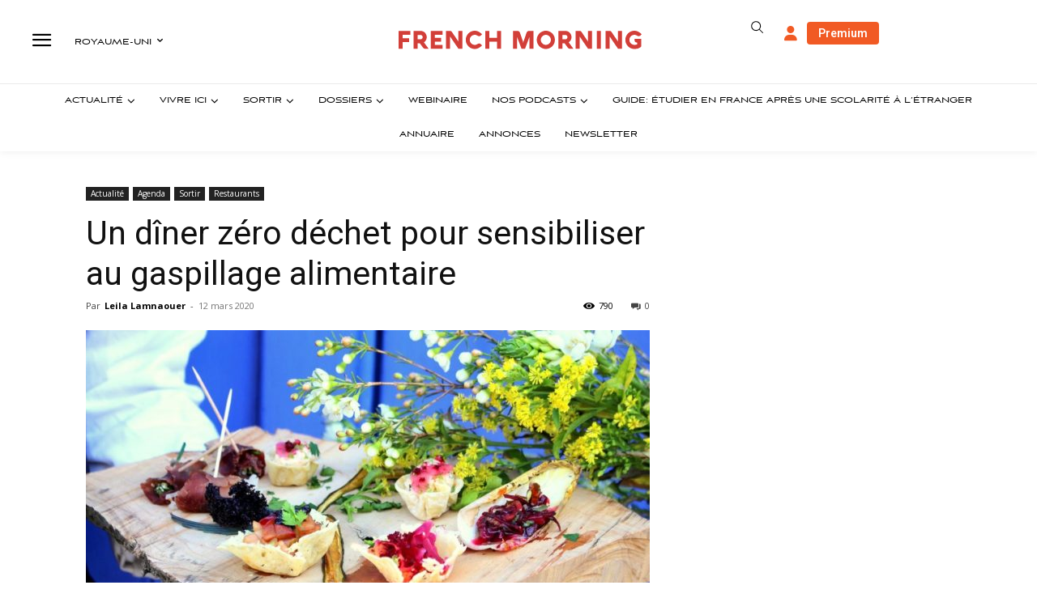

--- FILE ---
content_type: text/html; charset=UTF-8
request_url: https://london.frenchmorning.com/suun-diner-zero-dechet-pour-sensibiliser-au-gaspillage-alimentaire/
body_size: 62540
content:
<!doctype html >
<html lang="fr-FR">
<head>
    <meta charset="UTF-8" />
    <title>Un dîner zéro déchet pour sensibiliser au gaspillage alimentaire</title>
    <meta name="viewport" content="width=device-width, initial-scale=1.0">
    <link rel="pingback" href="https://london.frenchmorning.com/xmlrpc.php" />
    <meta name='robots' content='index, follow, max-image-preview:large, max-snippet:-1, max-video-preview:-1' />
	<style>img:is([sizes="auto" i], [sizes^="auto," i]) { contain-intrinsic-size: 3000px 1500px }</style>
	        <script>
            window.editionData = {
                edition: "etats-unis",
                id: "140"
            };
        </script>
        
	<!-- This site is optimized with the Yoast SEO Premium plugin v26.3 (Yoast SEO v26.3) - https://yoast.com/wordpress/plugins/seo/ -->
	<meta name="description" content="La Française Sophie André, fondatrice du service de traiteur Elysia, organise à Londres un dîner zéro déchet pour sensibiliser au gaspillage alimentaire." />
	<link rel="canonical" href="https://london.frenchmorning.com/suun-diner-zero-dechet-pour-sensibiliser-au-gaspillage-alimentaire/" />
	<meta property="og:locale" content="fr_FR" />
	<meta property="og:type" content="article" />
	<meta property="og:title" content="Un dîner zéro déchet pour sensibiliser au gaspillage alimentaire" />
	<meta property="og:description" content="La Française Sophie André, fondatrice du service de traiteur Elysia, organise à Londres un dîner zéro déchet pour sensibiliser au gaspillage alimentaire." />
	<meta property="og:url" content="https://london.frenchmorning.com/suun-diner-zero-dechet-pour-sensibiliser-au-gaspillage-alimentaire/" />
	<meta property="og:site_name" content="French Morning London" />
	<meta property="article:published_time" content="2020-03-12T12:00:00+00:00" />
	<meta property="og:image" content="https://london.frenchmorning.com/wp-content/uploads/sites/10/2019/09/Creations-Elysia.jpg" />
	<meta property="og:image:width" content="1068" />
	<meta property="og:image:height" content="580" />
	<meta property="og:image:type" content="image/jpeg" />
	<meta name="author" content="Leila Lamnaouer" />
	<meta name="twitter:card" content="summary_large_image" />
	<meta name="twitter:creator" content="@leilalamnaouer" />
	<script type="application/ld+json" class="yoast-schema-graph">{"@context":"https://schema.org","@graph":[{"@type":"Article","@id":"https://london.frenchmorning.com/suun-diner-zero-dechet-pour-sensibiliser-au-gaspillage-alimentaire/#article","isPartOf":{"@id":"https://london.frenchmorning.com/suun-diner-zero-dechet-pour-sensibiliser-au-gaspillage-alimentaire/"},"author":{"name":"Leila Lamnaouer","@id":"https://london.frenchmorning.com/#/schema/person/983efd33fbcbc4c0af24dbeab46b1cc9"},"headline":"Un dîner zéro déchet pour sensibiliser au gaspillage alimentaire","datePublished":"2020-03-12T12:00:00+00:00","mainEntityOfPage":{"@id":"https://london.frenchmorning.com/suun-diner-zero-dechet-pour-sensibiliser-au-gaspillage-alimentaire/"},"wordCount":253,"commentCount":0,"publisher":{"@id":"https://london.frenchmorning.com/#organization"},"image":{"@id":"https://london.frenchmorning.com/suun-diner-zero-dechet-pour-sensibiliser-au-gaspillage-alimentaire/#primaryimage"},"thumbnailUrl":"https://london.frenchmorning.com/wp-content/uploads/sites/10/2019/09/Creations-Elysia.jpg","keywords":["Environnement","traiteur","zero déchet"],"articleSection":["Actualité","Agenda","Restaurants","Sortir"],"inLanguage":"fr-FR","potentialAction":[{"@type":"CommentAction","name":"Comment","target":["https://london.frenchmorning.com/suun-diner-zero-dechet-pour-sensibiliser-au-gaspillage-alimentaire/#respond"]}]},{"@type":"WebPage","@id":"https://london.frenchmorning.com/suun-diner-zero-dechet-pour-sensibiliser-au-gaspillage-alimentaire/","url":"https://london.frenchmorning.com/suun-diner-zero-dechet-pour-sensibiliser-au-gaspillage-alimentaire/","name":"Un dîner zéro déchet pour sensibiliser au gaspillage alimentaire","isPartOf":{"@id":"https://london.frenchmorning.com/#website"},"primaryImageOfPage":{"@id":"https://london.frenchmorning.com/suun-diner-zero-dechet-pour-sensibiliser-au-gaspillage-alimentaire/#primaryimage"},"image":{"@id":"https://london.frenchmorning.com/suun-diner-zero-dechet-pour-sensibiliser-au-gaspillage-alimentaire/#primaryimage"},"thumbnailUrl":"https://london.frenchmorning.com/wp-content/uploads/sites/10/2019/09/Creations-Elysia.jpg","datePublished":"2020-03-12T12:00:00+00:00","description":"La Française Sophie André, fondatrice du service de traiteur Elysia, organise à Londres un dîner zéro déchet pour sensibiliser au gaspillage alimentaire.","breadcrumb":{"@id":"https://london.frenchmorning.com/suun-diner-zero-dechet-pour-sensibiliser-au-gaspillage-alimentaire/#breadcrumb"},"inLanguage":"fr-FR","potentialAction":[{"@type":"ReadAction","target":["https://london.frenchmorning.com/suun-diner-zero-dechet-pour-sensibiliser-au-gaspillage-alimentaire/"]}]},{"@type":"ImageObject","inLanguage":"fr-FR","@id":"https://london.frenchmorning.com/suun-diner-zero-dechet-pour-sensibiliser-au-gaspillage-alimentaire/#primaryimage","url":"https://london.frenchmorning.com/wp-content/uploads/sites/10/2019/09/Creations-Elysia.jpg","contentUrl":"https://london.frenchmorning.com/wp-content/uploads/sites/10/2019/09/Creations-Elysia.jpg","width":1068,"height":580,"caption":"diner zéro déchet londres elysia"},{"@type":"BreadcrumbList","@id":"https://london.frenchmorning.com/suun-diner-zero-dechet-pour-sensibiliser-au-gaspillage-alimentaire/#breadcrumb","itemListElement":[{"@type":"ListItem","position":1,"name":"Accueil","item":"https://london.frenchmorning.com/"},{"@type":"ListItem","position":2,"name":"Un dîner zéro déchet pour sensibiliser au gaspillage alimentaire"}]},{"@type":"WebSite","@id":"https://london.frenchmorning.com/#website","url":"https://london.frenchmorning.com/","name":"French Morning London","description":"Le premier site d&#039;actualité pour les Français de Londres","publisher":{"@id":"https://london.frenchmorning.com/#organization"},"potentialAction":[{"@type":"SearchAction","target":{"@type":"EntryPoint","urlTemplate":"https://london.frenchmorning.com/?s={search_term_string}"},"query-input":{"@type":"PropertyValueSpecification","valueRequired":true,"valueName":"search_term_string"}}],"inLanguage":"fr-FR"},{"@type":"Organization","@id":"https://london.frenchmorning.com/#organization","name":"French Morning London","url":"https://london.frenchmorning.com/","logo":{"@type":"ImageObject","inLanguage":"fr-FR","@id":"https://london.frenchmorning.com/#/schema/logo/image/","url":"https://london.frenchmorning.com/wp-content/uploads/sites/10/2023/01/cropped-Logo-FM-London-text-LONG.png","contentUrl":"https://london.frenchmorning.com/wp-content/uploads/sites/10/2023/01/cropped-Logo-FM-London-text-LONG.png","width":1791,"height":447,"caption":"French Morning London"},"image":{"@id":"https://london.frenchmorning.com/#/schema/logo/image/"}},{"@type":"Person","@id":"https://london.frenchmorning.com/#/schema/person/983efd33fbcbc4c0af24dbeab46b1cc9","name":"Leila Lamnaouer","image":{"@type":"ImageObject","inLanguage":"fr-FR","@id":"https://london.frenchmorning.com/#/schema/person/image/","url":"https://secure.gravatar.com/avatar/cf22882bb3c0a0ff526d0f0d02fe03f3c0c3cfd95088b0717c219f202f097c2b?s=96&d=mm&r=g","contentUrl":"https://secure.gravatar.com/avatar/cf22882bb3c0a0ff526d0f0d02fe03f3c0c3cfd95088b0717c219f202f097c2b?s=96&d=mm&r=g","caption":"Leila Lamnaouer"},"description":"Originaire d'Annecy, où elle a travaillé pendant plus de 10 ans en presse locale pour le groupe La Voix du Nord, d'abord comme journaliste puis comme chef adjointe des éditions, Leila est arrivée à Londres en janvier 2017. Après avoir collaboré avec divers médias londoniens, elle a rejoint l'équipe de French Morning en janvier 2018 comme rédactrice en chef de l'édition de Londres, qu'elle a été en charge de lancer.","sameAs":["https://x.com/leilalamnaouer"],"url":"https://london.frenchmorning.com/author/llamnaouer/"}]}</script>
	<!-- / Yoast SEO Premium plugin. -->


<link rel='dns-prefetch' href='//www.google.com' />
<link rel='dns-prefetch' href='//a.omappapi.com' />
<link rel='dns-prefetch' href='//cdnjs.cloudflare.com' />
<link rel='dns-prefetch' href='//fonts.googleapis.com' />
<link rel="alternate" type="application/rss+xml" title="French Morning London &raquo; Flux" href="https://london.frenchmorning.com/feed/" />
<link rel="alternate" type="application/rss+xml" title="French Morning London &raquo; Flux des commentaires" href="https://london.frenchmorning.com/comments/feed/" />
<link rel="alternate" type="application/rss+xml" title="French Morning London &raquo; Un dîner zéro déchet pour sensibiliser au gaspillage alimentaire Flux des commentaires" href="https://london.frenchmorning.com/suun-diner-zero-dechet-pour-sensibiliser-au-gaspillage-alimentaire/feed/" />
		<!-- This site uses the Google Analytics by MonsterInsights plugin v9.5.3 - Using Analytics tracking - https://www.monsterinsights.com/ -->
							<script src="//www.googletagmanager.com/gtag/js?id=G-7R35T3HNXV"  data-cfasync="false" data-wpfc-render="false" type="text/javascript" async></script>
			<script data-cfasync="false" data-wpfc-render="false" type="text/javascript">
				var mi_version = '9.5.3';
				var mi_track_user = true;
				var mi_no_track_reason = '';
								var MonsterInsightsDefaultLocations = {"page_location":"https:\/\/london.frenchmorning.com\/suun-diner-zero-dechet-pour-sensibiliser-au-gaspillage-alimentaire\/"};
				if ( typeof MonsterInsightsPrivacyGuardFilter === 'function' ) {
					var MonsterInsightsLocations = (typeof MonsterInsightsExcludeQuery === 'object') ? MonsterInsightsPrivacyGuardFilter( MonsterInsightsExcludeQuery ) : MonsterInsightsPrivacyGuardFilter( MonsterInsightsDefaultLocations );
				} else {
					var MonsterInsightsLocations = (typeof MonsterInsightsExcludeQuery === 'object') ? MonsterInsightsExcludeQuery : MonsterInsightsDefaultLocations;
				}

								var disableStrs = [
										'ga-disable-G-7R35T3HNXV',
									];

				/* Function to detect opted out users */
				function __gtagTrackerIsOptedOut() {
					for (var index = 0; index < disableStrs.length; index++) {
						if (document.cookie.indexOf(disableStrs[index] + '=true') > -1) {
							return true;
						}
					}

					return false;
				}

				/* Disable tracking if the opt-out cookie exists. */
				if (__gtagTrackerIsOptedOut()) {
					for (var index = 0; index < disableStrs.length; index++) {
						window[disableStrs[index]] = true;
					}
				}

				/* Opt-out function */
				function __gtagTrackerOptout() {
					for (var index = 0; index < disableStrs.length; index++) {
						document.cookie = disableStrs[index] + '=true; expires=Thu, 31 Dec 2099 23:59:59 UTC; path=/';
						window[disableStrs[index]] = true;
					}
				}

				if ('undefined' === typeof gaOptout) {
					function gaOptout() {
						__gtagTrackerOptout();
					}
				}
								window.dataLayer = window.dataLayer || [];

				window.MonsterInsightsDualTracker = {
					helpers: {},
					trackers: {},
				};
				if (mi_track_user) {
					function __gtagDataLayer() {
						dataLayer.push(arguments);
					}

					function __gtagTracker(type, name, parameters) {
						if (!parameters) {
							parameters = {};
						}

						if (parameters.send_to) {
							__gtagDataLayer.apply(null, arguments);
							return;
						}

						if (type === 'event') {
														parameters.send_to = monsterinsights_frontend.v4_id;
							var hookName = name;
							if (typeof parameters['event_category'] !== 'undefined') {
								hookName = parameters['event_category'] + ':' + name;
							}

							if (typeof MonsterInsightsDualTracker.trackers[hookName] !== 'undefined') {
								MonsterInsightsDualTracker.trackers[hookName](parameters);
							} else {
								__gtagDataLayer('event', name, parameters);
							}
							
						} else {
							__gtagDataLayer.apply(null, arguments);
						}
					}

					__gtagTracker('js', new Date());
					__gtagTracker('set', {
						'developer_id.dZGIzZG': true,
											});
					if ( MonsterInsightsLocations.page_location ) {
						__gtagTracker('set', MonsterInsightsLocations);
					}
										__gtagTracker('config', 'G-7R35T3HNXV', {"forceSSL":"true","link_attribution":"true"} );
															window.gtag = __gtagTracker;										(function () {
						/* https://developers.google.com/analytics/devguides/collection/analyticsjs/ */
						/* ga and __gaTracker compatibility shim. */
						var noopfn = function () {
							return null;
						};
						var newtracker = function () {
							return new Tracker();
						};
						var Tracker = function () {
							return null;
						};
						var p = Tracker.prototype;
						p.get = noopfn;
						p.set = noopfn;
						p.send = function () {
							var args = Array.prototype.slice.call(arguments);
							args.unshift('send');
							__gaTracker.apply(null, args);
						};
						var __gaTracker = function () {
							var len = arguments.length;
							if (len === 0) {
								return;
							}
							var f = arguments[len - 1];
							if (typeof f !== 'object' || f === null || typeof f.hitCallback !== 'function') {
								if ('send' === arguments[0]) {
									var hitConverted, hitObject = false, action;
									if ('event' === arguments[1]) {
										if ('undefined' !== typeof arguments[3]) {
											hitObject = {
												'eventAction': arguments[3],
												'eventCategory': arguments[2],
												'eventLabel': arguments[4],
												'value': arguments[5] ? arguments[5] : 1,
											}
										}
									}
									if ('pageview' === arguments[1]) {
										if ('undefined' !== typeof arguments[2]) {
											hitObject = {
												'eventAction': 'page_view',
												'page_path': arguments[2],
											}
										}
									}
									if (typeof arguments[2] === 'object') {
										hitObject = arguments[2];
									}
									if (typeof arguments[5] === 'object') {
										Object.assign(hitObject, arguments[5]);
									}
									if ('undefined' !== typeof arguments[1].hitType) {
										hitObject = arguments[1];
										if ('pageview' === hitObject.hitType) {
											hitObject.eventAction = 'page_view';
										}
									}
									if (hitObject) {
										action = 'timing' === arguments[1].hitType ? 'timing_complete' : hitObject.eventAction;
										hitConverted = mapArgs(hitObject);
										__gtagTracker('event', action, hitConverted);
									}
								}
								return;
							}

							function mapArgs(args) {
								var arg, hit = {};
								var gaMap = {
									'eventCategory': 'event_category',
									'eventAction': 'event_action',
									'eventLabel': 'event_label',
									'eventValue': 'event_value',
									'nonInteraction': 'non_interaction',
									'timingCategory': 'event_category',
									'timingVar': 'name',
									'timingValue': 'value',
									'timingLabel': 'event_label',
									'page': 'page_path',
									'location': 'page_location',
									'title': 'page_title',
									'referrer' : 'page_referrer',
								};
								for (arg in args) {
																		if (!(!args.hasOwnProperty(arg) || !gaMap.hasOwnProperty(arg))) {
										hit[gaMap[arg]] = args[arg];
									} else {
										hit[arg] = args[arg];
									}
								}
								return hit;
							}

							try {
								f.hitCallback();
							} catch (ex) {
							}
						};
						__gaTracker.create = newtracker;
						__gaTracker.getByName = newtracker;
						__gaTracker.getAll = function () {
							return [];
						};
						__gaTracker.remove = noopfn;
						__gaTracker.loaded = true;
						window['__gaTracker'] = __gaTracker;
					})();
									} else {
										console.log("");
					(function () {
						function __gtagTracker() {
							return null;
						}

						window['__gtagTracker'] = __gtagTracker;
						window['gtag'] = __gtagTracker;
					})();
									}
			</script>
				<!-- / Google Analytics by MonsterInsights -->
				<script data-cfasync="false" data-wpfc-render="false" type="text/javascript">
			window.MonsterInsightsDualTracker.helpers.mapProductItem = function (uaItem) {
				var prefixIndex, prefixKey, mapIndex;

				var toBePrefixed = ['id', 'name', 'list_name', 'brand', 'category', 'variant'];

				var item = {};

				var fieldMap = {
					'price': 'price',
					'list_position': 'index',
					'quantity': 'quantity',
					'position': 'index',
				};

				for (mapIndex in fieldMap) {
					if (uaItem.hasOwnProperty(mapIndex)) {
						item[fieldMap[mapIndex]] = uaItem[mapIndex];
					}
				}

				for (prefixIndex = 0; prefixIndex < toBePrefixed.length; prefixIndex++) {
					prefixKey = toBePrefixed[prefixIndex];
					if (typeof uaItem[prefixKey] !== 'undefined') {
						item['item_' + prefixKey] = uaItem[prefixKey];
					}
				}

				return item;
			};

			MonsterInsightsDualTracker.trackers['view_item_list'] = function (parameters) {
				var items = parameters.items;
				var listName, itemIndex, item, itemListName;
				var lists = {
					'_': {items: [], 'send_to': monsterinsights_frontend.v4_id},
				};

				for (itemIndex = 0; itemIndex < items.length; itemIndex++) {
					item = MonsterInsightsDualTracker.helpers.mapProductItem(items[itemIndex]);

					if (typeof item['item_list_name'] === 'undefined') {
						lists['_'].items.push(item);
					} else {
						itemListName = item['item_list_name'];
						if (typeof lists[itemListName] === 'undefined') {
							lists[itemListName] = {
								'items': [],
								'item_list_name': itemListName,
								'send_to': monsterinsights_frontend.v4_id,
							};
						}

						lists[itemListName].items.push(item);
					}
				}

				for (listName in lists) {
					__gtagDataLayer('event', 'view_item_list', lists[listName]);
				}
			};

			MonsterInsightsDualTracker.trackers['select_content'] = function (parameters) {
				const items = parameters.items.map(MonsterInsightsDualTracker.helpers.mapProductItem);
				__gtagDataLayer('event', 'select_item', {items: items, send_to: parameters.send_to});
			};

			MonsterInsightsDualTracker.trackers['view_item'] = function (parameters) {
				const items = parameters.items.map(MonsterInsightsDualTracker.helpers.mapProductItem);
				__gtagDataLayer('event', 'view_item', {items: items, send_to: parameters.send_to});
			};
		</script>
		<script type="text/javascript">
/* <![CDATA[ */
window._wpemojiSettings = {"baseUrl":"https:\/\/s.w.org\/images\/core\/emoji\/16.0.1\/72x72\/","ext":".png","svgUrl":"https:\/\/s.w.org\/images\/core\/emoji\/16.0.1\/svg\/","svgExt":".svg","source":{"concatemoji":"https:\/\/london.frenchmorning.com\/wp-includes\/js\/wp-emoji-release.min.js?ver=6.8.3"}};
/*! This file is auto-generated */
!function(s,n){var o,i,e;function c(e){try{var t={supportTests:e,timestamp:(new Date).valueOf()};sessionStorage.setItem(o,JSON.stringify(t))}catch(e){}}function p(e,t,n){e.clearRect(0,0,e.canvas.width,e.canvas.height),e.fillText(t,0,0);var t=new Uint32Array(e.getImageData(0,0,e.canvas.width,e.canvas.height).data),a=(e.clearRect(0,0,e.canvas.width,e.canvas.height),e.fillText(n,0,0),new Uint32Array(e.getImageData(0,0,e.canvas.width,e.canvas.height).data));return t.every(function(e,t){return e===a[t]})}function u(e,t){e.clearRect(0,0,e.canvas.width,e.canvas.height),e.fillText(t,0,0);for(var n=e.getImageData(16,16,1,1),a=0;a<n.data.length;a++)if(0!==n.data[a])return!1;return!0}function f(e,t,n,a){switch(t){case"flag":return n(e,"\ud83c\udff3\ufe0f\u200d\u26a7\ufe0f","\ud83c\udff3\ufe0f\u200b\u26a7\ufe0f")?!1:!n(e,"\ud83c\udde8\ud83c\uddf6","\ud83c\udde8\u200b\ud83c\uddf6")&&!n(e,"\ud83c\udff4\udb40\udc67\udb40\udc62\udb40\udc65\udb40\udc6e\udb40\udc67\udb40\udc7f","\ud83c\udff4\u200b\udb40\udc67\u200b\udb40\udc62\u200b\udb40\udc65\u200b\udb40\udc6e\u200b\udb40\udc67\u200b\udb40\udc7f");case"emoji":return!a(e,"\ud83e\udedf")}return!1}function g(e,t,n,a){var r="undefined"!=typeof WorkerGlobalScope&&self instanceof WorkerGlobalScope?new OffscreenCanvas(300,150):s.createElement("canvas"),o=r.getContext("2d",{willReadFrequently:!0}),i=(o.textBaseline="top",o.font="600 32px Arial",{});return e.forEach(function(e){i[e]=t(o,e,n,a)}),i}function t(e){var t=s.createElement("script");t.src=e,t.defer=!0,s.head.appendChild(t)}"undefined"!=typeof Promise&&(o="wpEmojiSettingsSupports",i=["flag","emoji"],n.supports={everything:!0,everythingExceptFlag:!0},e=new Promise(function(e){s.addEventListener("DOMContentLoaded",e,{once:!0})}),new Promise(function(t){var n=function(){try{var e=JSON.parse(sessionStorage.getItem(o));if("object"==typeof e&&"number"==typeof e.timestamp&&(new Date).valueOf()<e.timestamp+604800&&"object"==typeof e.supportTests)return e.supportTests}catch(e){}return null}();if(!n){if("undefined"!=typeof Worker&&"undefined"!=typeof OffscreenCanvas&&"undefined"!=typeof URL&&URL.createObjectURL&&"undefined"!=typeof Blob)try{var e="postMessage("+g.toString()+"("+[JSON.stringify(i),f.toString(),p.toString(),u.toString()].join(",")+"));",a=new Blob([e],{type:"text/javascript"}),r=new Worker(URL.createObjectURL(a),{name:"wpTestEmojiSupports"});return void(r.onmessage=function(e){c(n=e.data),r.terminate(),t(n)})}catch(e){}c(n=g(i,f,p,u))}t(n)}).then(function(e){for(var t in e)n.supports[t]=e[t],n.supports.everything=n.supports.everything&&n.supports[t],"flag"!==t&&(n.supports.everythingExceptFlag=n.supports.everythingExceptFlag&&n.supports[t]);n.supports.everythingExceptFlag=n.supports.everythingExceptFlag&&!n.supports.flag,n.DOMReady=!1,n.readyCallback=function(){n.DOMReady=!0}}).then(function(){return e}).then(function(){var e;n.supports.everything||(n.readyCallback(),(e=n.source||{}).concatemoji?t(e.concatemoji):e.wpemoji&&e.twemoji&&(t(e.twemoji),t(e.wpemoji)))}))}((window,document),window._wpemojiSettings);
/* ]]> */
</script>
<!-- london.frenchmorning.com is managing ads with Advanced Ads 2.0.13 – https://wpadvancedads.com/ --><script id="frenc-ready">
			window.advanced_ads_ready=function(e,a){a=a||"complete";var d=function(e){return"interactive"===a?"loading"!==e:"complete"===e};d(document.readyState)?e():document.addEventListener("readystatechange",(function(a){d(a.target.readyState)&&e()}),{once:"interactive"===a})},window.advanced_ads_ready_queue=window.advanced_ads_ready_queue||[];		</script>
		<link rel='stylesheet' id='optinmonster-memberpress-css' href='https://london.frenchmorning.com/wp-content/plugins/optinmonster/assets/dist/css/memberpress.min.css?ver=2.16.21' type='text/css' media='all' />
<link rel='stylesheet' id='mp-theme-css' href='https://london.frenchmorning.com/wp-content/plugins/memberpress/css/ui/theme.css?ver=1.12.10' type='text/css' media='all' />
<link rel='stylesheet' id='embedpress-css-css' href='https://london.frenchmorning.com/wp-content/plugins/embedpress/assets/css/embedpress.css?ver=1763126915' type='text/css' media='all' />
<link rel='stylesheet' id='embedpress-blocks-style-css' href='https://london.frenchmorning.com/wp-content/plugins/embedpress/assets/css/blocks.build.css?ver=1763126915' type='text/css' media='all' />
<style id='wp-emoji-styles-inline-css' type='text/css'>

	img.wp-smiley, img.emoji {
		display: inline !important;
		border: none !important;
		box-shadow: none !important;
		height: 1em !important;
		width: 1em !important;
		margin: 0 0.07em !important;
		vertical-align: -0.1em !important;
		background: none !important;
		padding: 0 !important;
	}
</style>
<link rel='stylesheet' id='wp-block-library-css' href='https://london.frenchmorning.com/wp-includes/css/dist/block-library/style.min.css?ver=6.8.3' type='text/css' media='all' />
<style id='classic-theme-styles-inline-css' type='text/css'>
/*! This file is auto-generated */
.wp-block-button__link{color:#fff;background-color:#32373c;border-radius:9999px;box-shadow:none;text-decoration:none;padding:calc(.667em + 2px) calc(1.333em + 2px);font-size:1.125em}.wp-block-file__button{background:#32373c;color:#fff;text-decoration:none}
</style>
<link rel='stylesheet' id='cptui-extended-style-css' href='https://london.frenchmorning.com/wp-content/plugins/cptui-extended/inc/../build/style-index.css?ver=1675934536' type='text/css' media='all' />
<style id='global-styles-inline-css' type='text/css'>
:root{--wp--preset--aspect-ratio--square: 1;--wp--preset--aspect-ratio--4-3: 4/3;--wp--preset--aspect-ratio--3-4: 3/4;--wp--preset--aspect-ratio--3-2: 3/2;--wp--preset--aspect-ratio--2-3: 2/3;--wp--preset--aspect-ratio--16-9: 16/9;--wp--preset--aspect-ratio--9-16: 9/16;--wp--preset--color--black: #000000;--wp--preset--color--cyan-bluish-gray: #abb8c3;--wp--preset--color--white: #ffffff;--wp--preset--color--pale-pink: #f78da7;--wp--preset--color--vivid-red: #cf2e2e;--wp--preset--color--luminous-vivid-orange: #ff6900;--wp--preset--color--luminous-vivid-amber: #fcb900;--wp--preset--color--light-green-cyan: #7bdcb5;--wp--preset--color--vivid-green-cyan: #00d084;--wp--preset--color--pale-cyan-blue: #8ed1fc;--wp--preset--color--vivid-cyan-blue: #0693e3;--wp--preset--color--vivid-purple: #9b51e0;--wp--preset--gradient--vivid-cyan-blue-to-vivid-purple: linear-gradient(135deg,rgba(6,147,227,1) 0%,rgb(155,81,224) 100%);--wp--preset--gradient--light-green-cyan-to-vivid-green-cyan: linear-gradient(135deg,rgb(122,220,180) 0%,rgb(0,208,130) 100%);--wp--preset--gradient--luminous-vivid-amber-to-luminous-vivid-orange: linear-gradient(135deg,rgba(252,185,0,1) 0%,rgba(255,105,0,1) 100%);--wp--preset--gradient--luminous-vivid-orange-to-vivid-red: linear-gradient(135deg,rgba(255,105,0,1) 0%,rgb(207,46,46) 100%);--wp--preset--gradient--very-light-gray-to-cyan-bluish-gray: linear-gradient(135deg,rgb(238,238,238) 0%,rgb(169,184,195) 100%);--wp--preset--gradient--cool-to-warm-spectrum: linear-gradient(135deg,rgb(74,234,220) 0%,rgb(151,120,209) 20%,rgb(207,42,186) 40%,rgb(238,44,130) 60%,rgb(251,105,98) 80%,rgb(254,248,76) 100%);--wp--preset--gradient--blush-light-purple: linear-gradient(135deg,rgb(255,206,236) 0%,rgb(152,150,240) 100%);--wp--preset--gradient--blush-bordeaux: linear-gradient(135deg,rgb(254,205,165) 0%,rgb(254,45,45) 50%,rgb(107,0,62) 100%);--wp--preset--gradient--luminous-dusk: linear-gradient(135deg,rgb(255,203,112) 0%,rgb(199,81,192) 50%,rgb(65,88,208) 100%);--wp--preset--gradient--pale-ocean: linear-gradient(135deg,rgb(255,245,203) 0%,rgb(182,227,212) 50%,rgb(51,167,181) 100%);--wp--preset--gradient--electric-grass: linear-gradient(135deg,rgb(202,248,128) 0%,rgb(113,206,126) 100%);--wp--preset--gradient--midnight: linear-gradient(135deg,rgb(2,3,129) 0%,rgb(40,116,252) 100%);--wp--preset--font-size--small: 11px;--wp--preset--font-size--medium: 20px;--wp--preset--font-size--large: 32px;--wp--preset--font-size--x-large: 42px;--wp--preset--font-size--regular: 15px;--wp--preset--font-size--larger: 50px;--wp--preset--spacing--20: 0.44rem;--wp--preset--spacing--30: 0.67rem;--wp--preset--spacing--40: 1rem;--wp--preset--spacing--50: 1.5rem;--wp--preset--spacing--60: 2.25rem;--wp--preset--spacing--70: 3.38rem;--wp--preset--spacing--80: 5.06rem;--wp--preset--shadow--natural: 6px 6px 9px rgba(0, 0, 0, 0.2);--wp--preset--shadow--deep: 12px 12px 50px rgba(0, 0, 0, 0.4);--wp--preset--shadow--sharp: 6px 6px 0px rgba(0, 0, 0, 0.2);--wp--preset--shadow--outlined: 6px 6px 0px -3px rgba(255, 255, 255, 1), 6px 6px rgba(0, 0, 0, 1);--wp--preset--shadow--crisp: 6px 6px 0px rgba(0, 0, 0, 1);}:where(.is-layout-flex){gap: 0.5em;}:where(.is-layout-grid){gap: 0.5em;}body .is-layout-flex{display: flex;}.is-layout-flex{flex-wrap: wrap;align-items: center;}.is-layout-flex > :is(*, div){margin: 0;}body .is-layout-grid{display: grid;}.is-layout-grid > :is(*, div){margin: 0;}:where(.wp-block-columns.is-layout-flex){gap: 2em;}:where(.wp-block-columns.is-layout-grid){gap: 2em;}:where(.wp-block-post-template.is-layout-flex){gap: 1.25em;}:where(.wp-block-post-template.is-layout-grid){gap: 1.25em;}.has-black-color{color: var(--wp--preset--color--black) !important;}.has-cyan-bluish-gray-color{color: var(--wp--preset--color--cyan-bluish-gray) !important;}.has-white-color{color: var(--wp--preset--color--white) !important;}.has-pale-pink-color{color: var(--wp--preset--color--pale-pink) !important;}.has-vivid-red-color{color: var(--wp--preset--color--vivid-red) !important;}.has-luminous-vivid-orange-color{color: var(--wp--preset--color--luminous-vivid-orange) !important;}.has-luminous-vivid-amber-color{color: var(--wp--preset--color--luminous-vivid-amber) !important;}.has-light-green-cyan-color{color: var(--wp--preset--color--light-green-cyan) !important;}.has-vivid-green-cyan-color{color: var(--wp--preset--color--vivid-green-cyan) !important;}.has-pale-cyan-blue-color{color: var(--wp--preset--color--pale-cyan-blue) !important;}.has-vivid-cyan-blue-color{color: var(--wp--preset--color--vivid-cyan-blue) !important;}.has-vivid-purple-color{color: var(--wp--preset--color--vivid-purple) !important;}.has-black-background-color{background-color: var(--wp--preset--color--black) !important;}.has-cyan-bluish-gray-background-color{background-color: var(--wp--preset--color--cyan-bluish-gray) !important;}.has-white-background-color{background-color: var(--wp--preset--color--white) !important;}.has-pale-pink-background-color{background-color: var(--wp--preset--color--pale-pink) !important;}.has-vivid-red-background-color{background-color: var(--wp--preset--color--vivid-red) !important;}.has-luminous-vivid-orange-background-color{background-color: var(--wp--preset--color--luminous-vivid-orange) !important;}.has-luminous-vivid-amber-background-color{background-color: var(--wp--preset--color--luminous-vivid-amber) !important;}.has-light-green-cyan-background-color{background-color: var(--wp--preset--color--light-green-cyan) !important;}.has-vivid-green-cyan-background-color{background-color: var(--wp--preset--color--vivid-green-cyan) !important;}.has-pale-cyan-blue-background-color{background-color: var(--wp--preset--color--pale-cyan-blue) !important;}.has-vivid-cyan-blue-background-color{background-color: var(--wp--preset--color--vivid-cyan-blue) !important;}.has-vivid-purple-background-color{background-color: var(--wp--preset--color--vivid-purple) !important;}.has-black-border-color{border-color: var(--wp--preset--color--black) !important;}.has-cyan-bluish-gray-border-color{border-color: var(--wp--preset--color--cyan-bluish-gray) !important;}.has-white-border-color{border-color: var(--wp--preset--color--white) !important;}.has-pale-pink-border-color{border-color: var(--wp--preset--color--pale-pink) !important;}.has-vivid-red-border-color{border-color: var(--wp--preset--color--vivid-red) !important;}.has-luminous-vivid-orange-border-color{border-color: var(--wp--preset--color--luminous-vivid-orange) !important;}.has-luminous-vivid-amber-border-color{border-color: var(--wp--preset--color--luminous-vivid-amber) !important;}.has-light-green-cyan-border-color{border-color: var(--wp--preset--color--light-green-cyan) !important;}.has-vivid-green-cyan-border-color{border-color: var(--wp--preset--color--vivid-green-cyan) !important;}.has-pale-cyan-blue-border-color{border-color: var(--wp--preset--color--pale-cyan-blue) !important;}.has-vivid-cyan-blue-border-color{border-color: var(--wp--preset--color--vivid-cyan-blue) !important;}.has-vivid-purple-border-color{border-color: var(--wp--preset--color--vivid-purple) !important;}.has-vivid-cyan-blue-to-vivid-purple-gradient-background{background: var(--wp--preset--gradient--vivid-cyan-blue-to-vivid-purple) !important;}.has-light-green-cyan-to-vivid-green-cyan-gradient-background{background: var(--wp--preset--gradient--light-green-cyan-to-vivid-green-cyan) !important;}.has-luminous-vivid-amber-to-luminous-vivid-orange-gradient-background{background: var(--wp--preset--gradient--luminous-vivid-amber-to-luminous-vivid-orange) !important;}.has-luminous-vivid-orange-to-vivid-red-gradient-background{background: var(--wp--preset--gradient--luminous-vivid-orange-to-vivid-red) !important;}.has-very-light-gray-to-cyan-bluish-gray-gradient-background{background: var(--wp--preset--gradient--very-light-gray-to-cyan-bluish-gray) !important;}.has-cool-to-warm-spectrum-gradient-background{background: var(--wp--preset--gradient--cool-to-warm-spectrum) !important;}.has-blush-light-purple-gradient-background{background: var(--wp--preset--gradient--blush-light-purple) !important;}.has-blush-bordeaux-gradient-background{background: var(--wp--preset--gradient--blush-bordeaux) !important;}.has-luminous-dusk-gradient-background{background: var(--wp--preset--gradient--luminous-dusk) !important;}.has-pale-ocean-gradient-background{background: var(--wp--preset--gradient--pale-ocean) !important;}.has-electric-grass-gradient-background{background: var(--wp--preset--gradient--electric-grass) !important;}.has-midnight-gradient-background{background: var(--wp--preset--gradient--midnight) !important;}.has-small-font-size{font-size: var(--wp--preset--font-size--small) !important;}.has-medium-font-size{font-size: var(--wp--preset--font-size--medium) !important;}.has-large-font-size{font-size: var(--wp--preset--font-size--large) !important;}.has-x-large-font-size{font-size: var(--wp--preset--font-size--x-large) !important;}
:where(.wp-block-post-template.is-layout-flex){gap: 1.25em;}:where(.wp-block-post-template.is-layout-grid){gap: 1.25em;}
:where(.wp-block-columns.is-layout-flex){gap: 2em;}:where(.wp-block-columns.is-layout-grid){gap: 2em;}
:root :where(.wp-block-pullquote){font-size: 1.5em;line-height: 1.6;}
</style>
<link rel='stylesheet' id='annuaireusa-styles-css' href='https://london.frenchmorning.com/wp-content/plugins/annuaire-usa/css/style.css?ver=1.0.0' type='text/css' media='all' />
<link rel='stylesheet' id='my-plugin-style-css' href='https://london.frenchmorning.com/wp-content/plugins/featured-home/style.css?ver=1.0.2' type='text/css' media='all' />
<link rel='stylesheet' id='fiches-holder-style-css' href='https://london.frenchmorning.com/wp-content/plugins/fm-fichesholder/style.css?ver=6.8.3' type='text/css' media='all' />
<link rel='stylesheet' id='cmm-style-css' href='https://london.frenchmorning.com/wp-content/plugins/humbergermenu/assets/style.css?ver=6.8.3' type='text/css' media='all' />
<link rel='stylesheet' id='iow-styles-css' href='https://london.frenchmorning.com/wp-content/plugins/image-of-the-week/css/style.css?ver=1.0' type='text/css' media='all' />
<link rel='stylesheet' id='petit-annonce-style-css' href='https://london.frenchmorning.com/wp-content/plugins/petit-annonce/style.css?ver=6.8.3' type='text/css' media='all' />
<link rel='stylesheet' id='font-awesome-css' href='https://cdnjs.cloudflare.com/ajax/libs/font-awesome/6.5.0/css/all.min.css?ver=6.8.3' type='text/css' media='all' />
<link rel='stylesheet' id='annuairelondon-styles-css' href='https://london.frenchmorning.com/wp-content/plugins/annuaire-london/css/style.css?ver=1.0.0' type='text/css' media='all' />
<link rel='stylesheet' id='td-plugin-multi-purpose-css' href='https://london.frenchmorning.com/wp-content/plugins/td-composer/td-multi-purpose/style.css?ver=492e3cf54bd42df3b24a3de8e2307cafx' type='text/css' media='all' />
<link rel='stylesheet' id='google-fonts-style-css' href='https://fonts.googleapis.com/css?family=Outfit%3A400%7CWork+Sans%3A400%7CPT+Serif%3A400%7CManrope%3A400%7CGelasio%3A400%7CSource+Sans+Pro%3A400%7COpen+Sans%3A400%2C600%2C700%7CRoboto%3A400%2C600%2C700%7COutfit%3A800%2C400%7CWork+Sans%3A500%2C600%2C400%7CPT+Serif%3A700%2C400%7CManrope%3A400%2C300%7CGelasio%3A500%2C400%7CSource+Sans+Pro%3A400&#038;display=swap&#038;ver=12.7.1' type='text/css' media='all' />
<link rel='stylesheet' id='td-multipurpose-css' href='https://london.frenchmorning.com/wp-content/plugins/td-composer/assets/fonts/td-multipurpose/td-multipurpose.css?ver=492e3cf54bd42df3b24a3de8e2307cafx' type='text/css' media='all' />
<link rel='stylesheet' id='font_awesome-css' href='https://london.frenchmorning.com/wp-content/plugins/td-composer/assets/fonts/font-awesome/font-awesome.css?ver=492e3cf54bd42df3b24a3de8e2307cafx' type='text/css' media='all' />
<link rel='stylesheet' id='td-theme-css' href='https://london.frenchmorning.com/wp-content/themes/Newspaper/style.css?ver=12.7.1' type='text/css' media='all' />
<style id='td-theme-inline-css' type='text/css'>@media (max-width:767px){.td-header-desktop-wrap{display:none}}@media (min-width:767px){.td-header-mobile-wrap{display:none}}</style>
<link rel='stylesheet' id='td-legacy-framework-front-style-css' href='https://london.frenchmorning.com/wp-content/plugins/td-composer/legacy/Newspaper/assets/css/td_legacy_main.css?ver=492e3cf54bd42df3b24a3de8e2307cafx' type='text/css' media='all' />
<link rel='stylesheet' id='tdb_style_cloud_templates_front-css' href='https://london.frenchmorning.com/wp-content/plugins/td-cloud-library/assets/css/tdb_main.css?ver=d578089f160957352b9b4ca6d880fd8f' type='text/css' media='all' />
<script type="text/javascript" src="https://london.frenchmorning.com/wp-content/plugins/google-analytics-premium/assets/js/frontend-gtag.min.js?ver=9.5.3" id="monsterinsights-frontend-script-js" async="async" data-wp-strategy="async"></script>
<script data-cfasync="false" data-wpfc-render="false" type="text/javascript" id='monsterinsights-frontend-script-js-extra'>/* <![CDATA[ */
var monsterinsights_frontend = {"js_events_tracking":"true","download_extensions":"doc,pdf,ppt,zip,xls,docx,pptx,xlsx","inbound_paths":"[{\"path\":\"\\\/go\\\/\",\"label\":\"affiliate\"},{\"path\":\"\\\/recommend\\\/\",\"label\":\"affiliate\"}]","home_url":"https:\/\/london.frenchmorning.com","hash_tracking":"false","v4_id":"G-7R35T3HNXV"};/* ]]> */
</script>
<script type="text/javascript" src="https://london.frenchmorning.com/wp-includes/js/jquery/jquery.min.js?ver=3.7.1" id="jquery-core-js"></script>
<script type="text/javascript" src="https://london.frenchmorning.com/wp-includes/js/jquery/jquery-migrate.min.js?ver=3.4.1" id="jquery-migrate-js"></script>
<script type="text/javascript" id="advanced-ads-advanced-js-js-extra">
/* <![CDATA[ */
var advads_options = {"blog_id":"10","privacy":{"enabled":false,"state":"not_needed"}};
/* ]]> */
</script>
<script type="text/javascript" src="https://london.frenchmorning.com/wp-content/plugins/advanced-ads/public/assets/js/advanced.min.js?ver=2.0.13" id="advanced-ads-advanced-js-js"></script>
<link rel="https://api.w.org/" href="https://london.frenchmorning.com/wp-json/" /><link rel="alternate" title="JSON" type="application/json" href="https://london.frenchmorning.com/wp-json/wp/v2/posts/28484" /><link rel="EditURI" type="application/rsd+xml" title="RSD" href="https://london.frenchmorning.com/xmlrpc.php?rsd" />
<meta name="generator" content="WordPress 6.8.3" />
<link rel='shortlink' href='https://london.frenchmorning.com/?p=28484' />
<link rel="alternate" title="oEmbed (JSON)" type="application/json+oembed" href="https://london.frenchmorning.com/wp-json/oembed/1.0/embed?url=https%3A%2F%2Flondon.frenchmorning.com%2Fsuun-diner-zero-dechet-pour-sensibiliser-au-gaspillage-alimentaire%2F" />
<link rel="alternate" title="oEmbed (XML)" type="text/xml+oembed" href="https://london.frenchmorning.com/wp-json/oembed/1.0/embed?url=https%3A%2F%2Flondon.frenchmorning.com%2Fsuun-diner-zero-dechet-pour-sensibiliser-au-gaspillage-alimentaire%2F&#038;format=xml" />
<style>
        .unique-posts-grid {
            display: grid;
            grid-template-columns: repeat(auto-fill, minmax(300px, 1fr));
            gap: 20px;
        }
        .unique-post-item {
            text-align: left;
            background: #fff;
            padding-bottom: 20px;
        }
        .unique-post-item img {
            width: 100%;
            height: 200px;
            margin-bottom: 0px;
            max-height: 190px;
            object-fit: cover;
        }
        .unique-post-title a {
            text-decoration: none;
            font-size: 16px;
            font-weight: 600;
            margin: 10px 0;
            line-height: 1.4;
            text-align: left;
            font-family: Manrope!important;
            color: #000000;
            display: -webkit-box;
            -webkit-line-clamp: 2;
            -webkit-box-orient: vertical;
            overflow: hidden;
            text-overflow: ellipsis;
            white-space: normal;
            max-height: 2.8em;
            line-height: 1.4em;
        }
        .unique-post-title a:hover {
            color:red;
        }
        .unique-post-author {
            color: #777;
            font-family: Aviano Sans!important;
            font-size: 10px!important;
            line-height: 19px!important;
            letter-spacing: 1px!important;
            text-align: left;
        }
    </style><style>
        .unique-posts-grid {
            display: grid;
            grid-template-columns: repeat(auto-fill, minmax(300px, 1fr));
            gap: 20px;
        }
        .unique-post-item {
            text-align: left;
            background: #fff;
            padding-bottom: 20px;
 
        }
        .unique-post-item img {
            width: 100%;
            height: 200px;
            margin-bottom: 0px;
            max-height: 190px;
        }
        .unique-post-title a {
            text-decoration: none;
            font-size: 16px;
            font-weight: 600;
            margin: 10px 0;
            line-height: 1.4;
            text-align: left;
            font-family: Manrope!important;
            color: #000000;
            display: -webkit-box;
            -webkit-line-clamp: 2;
            -webkit-box-orient: vertical;
            overflow: hidden;
            text-overflow: ellipsis;
            white-space: normal;
            max-height: 2.8em;
            line-height: 1.4em;
        }
        .unique-post-title a:hover {
            color:red;
        }
        .unique-post-author {
            color: #777;
            font-family: Aviano Sans!important;
            font-size: 10px!important;
            line-height: 19px!important;
            letter-spacing: 1px!important;
            text-align: left;
        }
    </style>    <script>
        window.editionData = {
            edition: "etats-unis",
            id: "140"
        };

        console.log("🌍 Edition Data:", window.editionData);
    </script>
    <style>
        .wp-edition-posts {
            display: flex;
            flex-direction: column;
            gap: 0px;
        }
        .wp-edition-posts .post-item {
            padding: 0;

        }
        .wp-edition-posts .post-image {
            width: 100%;
            height: auto;
            margin-bottom: 0;
        }
        .wp-edition-posts .post-image-small {
            width: 70px;
            height: 70px;
            border-radius: 0px;
            margin-bottom: 0 !important;
        }
        .wp-edition-posts .six-layout {
            display: flex;
            align-items: center;
            justify-content: space-between;
        }
        .wp-edition-posts .six-layout .text-content {
            flex-grow: 1;
        }
        .wp-edition-posts .category {
            margin: 3px 0 0 0;
            padding: 5px 0px;
            background-color: #ffffff;
            color: #d10600;
            font-family: Aviano new Sans!important;
            font-size: 12px!important;
            line-height: 1!important;
            font-weight: 400!important;
            text-transform: uppercase!important;
            letter-spacing: 1px!important;
            margin-bottom: 0 !important;
        }
        .wp-edition-posts .title {
            font-size: 18px;
            font-weight: bold;
            margin: 0 0 5px 0;
            line-height: 1.3;
        }
        .layout-single .title {
            margin: 5px 0 10px 0 !important;
            font-family: Manrope!important;
            font-size: 26px!important;
            line-height: 34px!important;
            font-weight: 600!important;
            letter-spacing: 1px!important;
        }
        .wp-edition-posts .title:hover {
            color: #d10600;
        }
        .wp-edition-posts .author {
            font-family: Aviano new Sans!important;
            font-size: 10px!important;
            line-height: 10px!important;
            font-weight: 500!important;
            text-transform: uppercase!important;
            letter-spacing: 1px!important;
            margin-top: 10px;
            margin-bottom: 10px !important;
        }
        .wp-edition-posts .excerpt {
            color: #000000;
            margin: 0 0 15px 0;
            column-count: 1;
            column-gap: 48px;
            font-family: Manrope!important;
            font-size: 14px!important;
            line-height: 1.4!important;
            font-weight: 500!important;
        }
        .layout-two .title {
            margin: 0 0 10px;
            font-family: Manrope!important;
            font-size: 14px!important;
            line-height: 1.4!important;
            font-weight: 600!important;
        }
        .layout-six .post-item, .layout-two .post-item {
            padding: 9px 0;
        }
        .layout-six .text-content {
            width:70%;
        }
        .layout-six .title {
            margin: 0px 13px 0px 0px;
            font-family: Manrope!important;
            font-size: 14px!important;
            line-height: 1.3;
            font-weight: 600!important;
        }

    </style>
		<!-- CPT UI Extended Customizer CSS -->
		<style type="text/css" id="cpt-ui-extended-css">
																										</style>
		<!-- /CPT UI Extended Customizer CSS -->

		    <script>
        window.tdb_global_vars = {"wpRestUrl":"https:\/\/london.frenchmorning.com\/wp-json\/","permalinkStructure":"\/%postname%\/"};
        window.tdb_p_autoload_vars = {"isAjax":false,"isAdminBarShowing":false,"autoloadStatus":"off","origPostEditUrl":null};
    </script>
    
    <style id="tdb-global-colors">:root{--accent-color-1:#e52e2e;--accent-color-2:#FF4A4A;--base-color-1:#131F49;--light-color-1:#EDEDED;--light-border:#EDEDED;--base-gray:#717176;--light-gray:#F1F4F7;--light-red:#FCF7F5;--dark-border:#b1b4bc}</style>

    
	            <style id="tdb-global-fonts">
                
:root{--global-font-1:Poppins;--global-font-2:Roboto Condensed;--global-font-3:PT Serif;}
            </style>
            			<link rel="preload" href="https://london.frenchmorning.com/wp-content/plugins/wordpress-popup/assets/hustle-ui/fonts/hustle-icons-font.woff2" as="font" type="font/woff2" crossorigin>
				<script type="text/javascript">
			var advadsCfpQueue = [];
			var advadsCfpAd = function( adID ) {
				if ( 'undefined' === typeof advadsProCfp ) {
					advadsCfpQueue.push( adID )
				} else {
					advadsProCfp.addElement( adID )
				}
			}
		</script>
				<script type="text/javascript">
			if ( typeof advadsGATracking === 'undefined' ) {
				window.advadsGATracking = {
					delayedAds: {},
					deferedAds: {}
				};
			}
		</script>
		
<!-- JS generated by theme -->

<script type="text/javascript" id="td-generated-header-js">
    
    

	    var tdBlocksArray = []; //here we store all the items for the current page

	    // td_block class - each ajax block uses a object of this class for requests
	    function tdBlock() {
		    this.id = '';
		    this.block_type = 1; //block type id (1-234 etc)
		    this.atts = '';
		    this.td_column_number = '';
		    this.td_current_page = 1; //
		    this.post_count = 0; //from wp
		    this.found_posts = 0; //from wp
		    this.max_num_pages = 0; //from wp
		    this.td_filter_value = ''; //current live filter value
		    this.is_ajax_running = false;
		    this.td_user_action = ''; // load more or infinite loader (used by the animation)
		    this.header_color = '';
		    this.ajax_pagination_infinite_stop = ''; //show load more at page x
	    }

        // td_js_generator - mini detector
        ( function () {
            var htmlTag = document.getElementsByTagName("html")[0];

	        if ( navigator.userAgent.indexOf("MSIE 10.0") > -1 ) {
                htmlTag.className += ' ie10';
            }

            if ( !!navigator.userAgent.match(/Trident.*rv\:11\./) ) {
                htmlTag.className += ' ie11';
            }

	        if ( navigator.userAgent.indexOf("Edge") > -1 ) {
                htmlTag.className += ' ieEdge';
            }

            if ( /(iPad|iPhone|iPod)/g.test(navigator.userAgent) ) {
                htmlTag.className += ' td-md-is-ios';
            }

            var user_agent = navigator.userAgent.toLowerCase();
            if ( user_agent.indexOf("android") > -1 ) {
                htmlTag.className += ' td-md-is-android';
            }

            if ( -1 !== navigator.userAgent.indexOf('Mac OS X')  ) {
                htmlTag.className += ' td-md-is-os-x';
            }

            if ( /chrom(e|ium)/.test(navigator.userAgent.toLowerCase()) ) {
               htmlTag.className += ' td-md-is-chrome';
            }

            if ( -1 !== navigator.userAgent.indexOf('Firefox') ) {
                htmlTag.className += ' td-md-is-firefox';
            }

            if ( -1 !== navigator.userAgent.indexOf('Safari') && -1 === navigator.userAgent.indexOf('Chrome') ) {
                htmlTag.className += ' td-md-is-safari';
            }

            if( -1 !== navigator.userAgent.indexOf('IEMobile') ){
                htmlTag.className += ' td-md-is-iemobile';
            }

        })();

        var tdLocalCache = {};

        ( function () {
            "use strict";

            tdLocalCache = {
                data: {},
                remove: function (resource_id) {
                    delete tdLocalCache.data[resource_id];
                },
                exist: function (resource_id) {
                    return tdLocalCache.data.hasOwnProperty(resource_id) && tdLocalCache.data[resource_id] !== null;
                },
                get: function (resource_id) {
                    return tdLocalCache.data[resource_id];
                },
                set: function (resource_id, cachedData) {
                    tdLocalCache.remove(resource_id);
                    tdLocalCache.data[resource_id] = cachedData;
                }
            };
        })();

    
    
var td_viewport_interval_list=[{"limitBottom":767,"sidebarWidth":228},{"limitBottom":1018,"sidebarWidth":300},{"limitBottom":1140,"sidebarWidth":324}];
var td_animation_stack_effect="type0";
var tds_animation_stack=true;
var td_animation_stack_specific_selectors=".entry-thumb, img, .td-lazy-img";
var td_animation_stack_general_selectors=".td-animation-stack img, .td-animation-stack .entry-thumb, .post img, .td-animation-stack .td-lazy-img";
var tdc_is_installed="yes";
var tdc_domain_active=false;
var td_ajax_url="https:\/\/london.frenchmorning.com\/wp-admin\/admin-ajax.php?td_theme_name=Newspaper&v=12.7.1";
var td_get_template_directory_uri="https:\/\/london.frenchmorning.com\/wp-content\/plugins\/td-composer\/legacy\/common";
var tds_snap_menu="";
var tds_logo_on_sticky="";
var tds_header_style="";
var td_please_wait="S'il vous pla\u00eet patienter ...";
var td_email_user_pass_incorrect="Utilisateur ou mot de passe incorrect!";
var td_email_user_incorrect="E-mail ou nom d'utilisateur incorrect !";
var td_email_incorrect="Email incorrect !";
var td_user_incorrect="Username incorrect!";
var td_email_user_empty="Email or username empty!";
var td_pass_empty="Pass empty!";
var td_pass_pattern_incorrect="Invalid Pass Pattern!";
var td_retype_pass_incorrect="Retyped Pass incorrect!";
var tds_more_articles_on_post_enable="";
var tds_more_articles_on_post_time_to_wait="";
var tds_more_articles_on_post_pages_distance_from_top=0;
var tds_captcha="";
var tds_theme_color_site_wide="#4db2ec";
var tds_smart_sidebar="";
var tdThemeName="Newspaper";
var tdThemeNameWl="Newspaper";
var td_magnific_popup_translation_tPrev="Pr\u00e9c\u00e9dente (fl\u00e8che gauche)";
var td_magnific_popup_translation_tNext="Suivante (fl\u00e8che droite)";
var td_magnific_popup_translation_tCounter="%curr% sur %total%";
var td_magnific_popup_translation_ajax_tError="Le contenu de %url% pas pu \u00eatre charg\u00e9.";
var td_magnific_popup_translation_image_tError="L'image #%curr% pas pu \u00eatre charg\u00e9e.";
var tdBlockNonce="2ac9f289a2";
var tdMobileMenu="enabled";
var tdMobileSearch="enabled";
var tdDateNamesI18n={"month_names":["janvier","f\u00e9vrier","mars","avril","mai","juin","juillet","ao\u00fbt","septembre","octobre","novembre","d\u00e9cembre"],"month_names_short":["Jan","F\u00e9v","Mar","Avr","Mai","Juin","Juil","Ao\u00fbt","Sep","Oct","Nov","D\u00e9c"],"day_names":["dimanche","lundi","mardi","mercredi","jeudi","vendredi","samedi"],"day_names_short":["dim","lun","mar","mer","jeu","ven","sam"]};
var tdb_modal_confirm="Sauvegarder";
var tdb_modal_cancel="Annuler";
var tdb_modal_confirm_alt="Oui";
var tdb_modal_cancel_alt="Non";
var td_deploy_mode="deploy";
var td_ad_background_click_link="";
var td_ad_background_click_target="";
</script>


<!-- Header style compiled by theme -->

<style>@font-face{font-family:"Avianos font new";src:local("Avianos font new"),url("https://london.frenchmorning.com/wp-content/avianosansnew.woff") format("woff");font-display:swap}@font-face{font-family:"Aviano new Sans";src:local("Aviano new Sans"),url("https://london.frenchmorning.com/wp-content/avianosansnew.woff") format("woff");font-display:swap}@font-face{font-family:"Aviano Sans";src:local("Aviano Sans"),url("https://london.frenchmorning.com/wp-content/avianosansnew.woff") format("woff");font-display:swap}@font-face{font-family:"Aviano Sans old";src:local("Aviano Sans old"),url("https://london.frenchmorning.com/wp-content/avianosansnew.woff") format("woff");font-display:swap}:root{--td_excl_label:'EXCLUSIF'}</style>

<link rel="icon" href="https://london.frenchmorning.com/wp-content/uploads/sites/10/2021/10/Favicon-French-Morning-75x75.png" sizes="32x32" />
<link rel="icon" href="https://london.frenchmorning.com/wp-content/uploads/sites/10/2021/10/Favicon-French-Morning.png" sizes="192x192" />
<link rel="apple-touch-icon" href="https://london.frenchmorning.com/wp-content/uploads/sites/10/2021/10/Favicon-French-Morning.png" />
<meta name="msapplication-TileImage" content="https://london.frenchmorning.com/wp-content/uploads/sites/10/2021/10/Favicon-French-Morning.png" />
		<style type="text/css" id="wp-custom-css">
			/* ----------------------------
   CONNECTED STATE – DESKTOP
   ---------------------------- */
.td-account-desktop {
  display: inline;
}
.td-account-mobile,
.td-account-mobile-details {
  display: none;
}

/* Lien compte */
.td-account-link {
  font-size: 14px;
  font-weight: 500;
  color: #333;
  text-decoration: none;
  position: relative;
  margin-right: 12px; /* espace avant bouton Premium */
}
.td-account-link:hover {
  color: #f15a24;
}

/* Plan caché par défaut, visible au hover */
.td-account-plan {
  display: none;
  font-style: italic;
  margin-left: 4px;
  color: #777;
}
@media (min-width: 768px) {
  .td-account-link:hover .td-account-plan {
    display: inline;
  }
}

/* Icône login */
.td-header-login i {
  color: #f15a24 !important; /* orange */
  font-size: 18px;
  vertical-align: middle;
}
.td-header-login {
  color: #f15a24 !important;
  margin-right: 12px; /* espace avant bouton Premium */
}

/* Bouton Premium (desktop) */
.td-premium-desktop {
  display: inline-block;
  padding: 6px 14px;
  background-color: #f15a24;
  color: #fff !important;
  border-radius: 4px;
  font-weight: 600;
  font-size: 14px;
  line-height: 1.2;
  text-decoration: none !important;
  transition: background 0.2s ease-in-out;
}
.td-premium-desktop:hover {
  background-color: #d94c1d;
  color: #fff !important;
}

/* Cacher le badge P par défaut */
.td-premium-mobile {
  display: none;
}

/* ----------------------------
   CONNECTED STATE – MOBILE
   ---------------------------- */
@media (max-width: 767px) {
  /* Cacher le texte desktop */
  .td-account-desktop {
    display: none !important;
  }

  /* Afficher seulement 👋 */
  .td-account-mobile {
    display: inline !important;
    font-size: 18px;
  }

  /* Tooltip mobile */
  .td-account-mobile-details {
    display: none;
    position: absolute;
    top: 100%;
    right: 0;
    background: #333;
    color: #fff;
    padding: 6px 10px;
    font-size: 14px;
    border-radius: 6px;
    z-index: 999;
    white-space: nowrap;
  }
  .td-header-account.active .td-account-mobile-details {
    display: block;
  }
  .td-account-mobile-link {
    display: block;
    margin-top: 6px;
    color: #f15a24;
    font-weight: 500;
    text-decoration: underline;
  }

  /* Cacher bouton Premium desktop */
  .td-premium-desktop {
    display: none !important;
  }

  /* Afficher badge Premium mobile */
  .td-premium-mobile {
    display: inline-block !important;
    margin-left: 12px;
    text-decoration: none;
  }
  .td-premium-mobile .premium-badge {
    display: inline-block;
    width: 22px;
    height: 22px;
    line-height: 22px;
    border-radius: 50%;
    background-color: #f15a24;
    color: #fff;
    font-size: 13px;
    font-weight: bold;
    text-align: center;
    vertical-align: middle;
  }
}
.mepr-update-card-box {
  background: #fef7e0;
  border: 1px solid #f5e7a1;
  padding: 16px;
  border-radius: 10px;
  margin-bottom: 20px;
}
.mepr-update-card-btn {
  display: inline-block;
  background: #e44d26;
  color: #fff;
  padding: 10px 18px;
  border-radius: 6px;
  text-decoration: none;
  font-weight: 600;
  transition: background 0.2s ease;
}
.mepr-update-card-btn:hover {
  background: #c53c1d;
}
/* Center all EmbedPress Instagram Iframes globally */
.ose-embed-object, 
iframe.instagram-media {
    margin: 0 auto !important;
    display: block !important;
}		</style>
		
<!-- Button style compiled by theme -->

<style></style>

	<style id="tdw-css-placeholder"></style></head>

<body class="wp-singular post-template-default single single-post postid-28484 single-format-standard wp-custom-logo wp-theme-Newspaper suun-diner-zero-dechet-pour-sensibiliser-au-gaspillage-alimentaire global-block-template-1 single_template  tdc-header-template  tdc-footer-template td-animation-stack-type0 td-full-layout" itemscope="itemscope" itemtype="https://schema.org/WebPage">

    <div class="td-scroll-up" data-style="style1"><i class="td-icon-menu-up"></i></div>
    <div class="td-menu-background" style="visibility:hidden"></div>
<div id="td-mobile-nav" style="visibility:hidden">
    <div class="td-mobile-container">
        <!-- mobile menu top section -->
        <div class="td-menu-socials-wrap">
            <!-- socials -->
            <div class="td-menu-socials">
                            </div>
            <!-- close button -->
            <div class="td-mobile-close">
                <span><i class="td-icon-close-mobile"></i></span>
            </div>
        </div>

        <!-- login section -->
                    <div class="td-menu-login-section">
                
    <div class="td-guest-wrap">
        <div class="td-menu-login"><a id="login-link-mob">Se connecter</a></div>
    </div>
            </div>
        
        <!-- menu section -->
        <div class="td-mobile-content">
            <div class="menu-pop-up-menu-container"><ul id="menu-pop-up-menu" class="td-mobile-main-menu"><li id="menu-item-47227" class="menu-item menu-item-type-taxonomy menu-item-object-category current-post-ancestor current-menu-parent current-post-parent menu-item-has-children menu-item-first menu-item-47227"><a href="https://london.frenchmorning.com/category/actualite/">Actualité<i class="td-icon-menu-right td-element-after"></i></a>
<ul class="sub-menu">
	<li id="menu-item-456561" class="menu-item menu-item-type-taxonomy menu-item-object-category menu-item-456561"><a href="https://london.frenchmorning.com/category/actualite/business/">Business</a></li>
	<li id="menu-item-83" class="menu-item menu-item-type-taxonomy menu-item-object-category menu-item-83"><a href="https://london.frenchmorning.com/category/actualite/societe/">Société</a></li>
	<li id="menu-item-81" class="menu-item menu-item-type-taxonomy menu-item-object-category menu-item-81"><a href="https://london.frenchmorning.com/category/actualite/culture/">Culture</a></li>
	<li id="menu-item-47228" class="menu-item menu-item-type-taxonomy menu-item-object-category menu-item-47228"><a href="https://london.frenchmorning.com/category/actualite/politique/">Politique</a></li>
</ul>
</li>
<li id="menu-item-47235" class="menu-item menu-item-type-custom menu-item-object-custom menu-item-47235"><a href="https://fmgroupannonces.com/app/england/businesses">Annuaire</a></li>
<li id="menu-item-88" class="menu-item menu-item-type-taxonomy menu-item-object-category current-post-ancestor current-menu-parent current-post-parent menu-item-has-children menu-item-88"><a href="https://london.frenchmorning.com/category/sortir/">Sortir<i class="td-icon-menu-right td-element-after"></i></a>
<ul class="sub-menu">
	<li id="menu-item-456567" class="menu-item menu-item-type-taxonomy menu-item-object-category current-post-ancestor current-menu-parent current-post-parent menu-item-456567"><a href="https://london.frenchmorning.com/category/sortir/restaurants/">Restaurants</a></li>
	<li id="menu-item-456562" class="menu-item menu-item-type-taxonomy menu-item-object-category menu-item-456562"><a href="https://london.frenchmorning.com/category/sortir/barsclubs/">Bars/Clubs</a></li>
	<li id="menu-item-456565" class="menu-item menu-item-type-taxonomy menu-item-object-category menu-item-456565"><a href="https://london.frenchmorning.com/category/sortir/enfants/">Enfants</a></li>
	<li id="menu-item-47231" class="menu-item menu-item-type-taxonomy menu-item-object-category menu-item-47231"><a href="https://london.frenchmorning.com/category/sortir/concertsspectacles/">Concerts/Spectacles</a></li>
	<li id="menu-item-456563" class="menu-item menu-item-type-taxonomy menu-item-object-category menu-item-456563"><a href="https://london.frenchmorning.com/category/sortir/cinema/">Cinéma</a></li>
	<li id="menu-item-456564" class="menu-item menu-item-type-taxonomy menu-item-object-category menu-item-456564"><a href="https://london.frenchmorning.com/category/sortir/conferences/">Conférences</a></li>
	<li id="menu-item-456566" class="menu-item menu-item-type-taxonomy menu-item-object-category menu-item-456566"><a href="https://london.frenchmorning.com/category/sortir/expositions/">Expositions</a></li>
	<li id="menu-item-47230" class="menu-item menu-item-type-taxonomy menu-item-object-category menu-item-47230"><a href="https://london.frenchmorning.com/category/sortir/tourisme/">Tourisme</a></li>
</ul>
</li>
<li id="menu-item-47233" class="menu-item menu-item-type-custom menu-item-object-custom menu-item-47233"><a href="https://fmgroupannonces.com/app/england/events">Agenda</a></li>
<li id="menu-item-47232" class="menu-item menu-item-type-taxonomy menu-item-object-category menu-item-has-children menu-item-47232"><a href="https://london.frenchmorning.com/category/vivre-ici/">Vivre ici<i class="td-icon-menu-right td-element-after"></i></a>
<ul class="sub-menu">
	<li id="menu-item-456568" class="menu-item menu-item-type-taxonomy menu-item-object-category menu-item-456568"><a href="https://london.frenchmorning.com/category/vivre-ici/au-quotidien/">Au quotidien</a></li>
	<li id="menu-item-98" class="menu-item menu-item-type-taxonomy menu-item-object-category menu-item-98"><a href="https://london.frenchmorning.com/category/vivre-ici/education/">Education</a></li>
	<li id="menu-item-456570" class="menu-item menu-item-type-taxonomy menu-item-object-category menu-item-456570"><a href="https://london.frenchmorning.com/category/vivre-ici/famille/">Famille</a></li>
	<li id="menu-item-103" class="menu-item menu-item-type-taxonomy menu-item-object-category menu-item-103"><a href="https://london.frenchmorning.com/category/vivre-ici/logement/">Logement</a></li>
	<li id="menu-item-456577" class="menu-item menu-item-type-taxonomy menu-item-object-category menu-item-456577"><a href="https://london.frenchmorning.com/category/vivre-ici/shopping/">Shopping</a></li>
	<li id="menu-item-456573" class="menu-item menu-item-type-taxonomy menu-item-object-category menu-item-456573"><a href="https://london.frenchmorning.com/category/vivre-ici/installation/">Installation</a></li>
	<li id="menu-item-101" class="menu-item menu-item-type-taxonomy menu-item-object-category menu-item-101"><a href="https://london.frenchmorning.com/category/vivre-ici/immigration/">Immigration</a></li>
	<li id="menu-item-456578" class="menu-item menu-item-type-taxonomy menu-item-object-category menu-item-456578"><a href="https://london.frenchmorning.com/category/vivre-ici/travail/">Travail</a></li>
	<li id="menu-item-456571" class="menu-item menu-item-type-taxonomy menu-item-object-category menu-item-456571"><a href="https://london.frenchmorning.com/category/vivre-ici/finances/">Finances</a></li>
	<li id="menu-item-456576" class="menu-item menu-item-type-taxonomy menu-item-object-category menu-item-456576"><a href="https://london.frenchmorning.com/category/vivre-ici/sante/">Santé</a></li>
	<li id="menu-item-456575" class="menu-item menu-item-type-taxonomy menu-item-object-category menu-item-456575"><a href="https://london.frenchmorning.com/category/vivre-ici/retour-en-france/">Retour en France</a></li>
</ul>
</li>
<li id="menu-item-456579" class="menu-item menu-item-type-taxonomy menu-item-object-category menu-item-456579"><a href="https://london.frenchmorning.com/category/podcast/">Podcast</a></li>
<li id="menu-item-47234" class="menu-item menu-item-type-custom menu-item-object-custom menu-item-47234"><a href="https://fmgroupannonces.com/app/england/advertisements">Annonces</a></li>
<li id="menu-item-47236" class="menu-item menu-item-type-custom menu-item-object-custom menu-item-47236"><a href="https://fmgroupannonces.com/connexion/england">Mon compte</a></li>
<li id="menu-item-456585" class="menu-item menu-item-type-custom menu-item-object-custom menu-item-has-children menu-item-456585"><a href="#">Editions<i class="td-icon-menu-right td-element-after"></i></a>
<ul class="sub-menu">
	<li id="menu-item-456620" class="menu-item menu-item-type-custom menu-item-object-custom menu-item-456620"><a href="https://www.frenchmorning.com">Etats-Unis</a></li>
	<li id="menu-item-456621" class="menu-item menu-item-type-custom menu-item-object-custom menu-item-456621"><a href="https://mauditsfrancais.ca">Montréal</a></li>
	<li id="menu-item-456622" class="menu-item menu-item-type-custom menu-item-object-custom menu-item-456622"><a href="https://frenchly.us">Frenchly</a></li>
</ul>
</li>
</ul></div>        </div>
    </div>

    <!-- register/login section -->
            <div id="login-form-mobile" class="td-register-section">
            
            <div id="td-login-mob" class="td-login-animation td-login-hide-mob">
            	<!-- close button -->
	            <div class="td-login-close">
	                <span class="td-back-button"><i class="td-icon-read-down"></i></span>
	                <div class="td-login-title">Se connecter</div>
	                <!-- close button -->
		            <div class="td-mobile-close">
		                <span><i class="td-icon-close-mobile"></i></span>
		            </div>
	            </div>
	            <form class="td-login-form-wrap" action="#" method="post">
	                <div class="td-login-panel-title"><span>Bienvenue!</span>Connectez-vous à votre compte</div>
	                <div class="td_display_err"></div>
	                <div class="td-login-inputs"><input class="td-login-input" autocomplete="username" type="text" name="login_email" id="login_email-mob" value="" required><label for="login_email-mob">votre nom d'utilisateur</label></div>
	                <div class="td-login-inputs"><input class="td-login-input" autocomplete="current-password" type="password" name="login_pass" id="login_pass-mob" value="" required><label for="login_pass-mob">votre mot de passe</label></div>
	                <input type="button" name="login_button" id="login_button-mob" class="td-login-button" value="SE CONNECTER">
	                
					
	                <div class="td-login-info-text">
	                <a href="#" id="forgot-pass-link-mob">Mot de passe oublié ?</a>
	                </div>
	                <div class="td-login-register-link">
	                
	                </div>
	                
	                <div class="td-login-info-text"><a class="privacy-policy-link" href="https://london.frenchmorning.com/privacy-policy/">Privacy Policy</a></div>

                </form>
            </div>

            
            
            
            
            <div id="td-forgot-pass-mob" class="td-login-animation td-login-hide-mob">
                <!-- close button -->
	            <div class="td-forgot-pass-close">
	                <a href="#" aria-label="Back" class="td-back-button"><i class="td-icon-read-down"></i></a>
	                <div class="td-login-title">Récupération de mot de passe</div>
	            </div>
	            <div class="td-login-form-wrap">
	                <div class="td-login-panel-title">Récupérer votre mot de passe</div>
	                <div class="td_display_err"></div>
	                <div class="td-login-inputs"><input class="td-login-input" type="text" name="forgot_email" id="forgot_email-mob" value="" required><label for="forgot_email-mob">votre email</label></div>
	                <input type="button" name="forgot_button" id="forgot_button-mob" class="td-login-button" value="Envoyer mon mot de passe">
                </div>
            </div>
        </div>
    </div><div class="td-search-background" style="visibility:hidden"></div>
<div class="td-search-wrap-mob" style="visibility:hidden">
	<div class="td-drop-down-search">
		<form method="get" class="td-search-form" action="https://london.frenchmorning.com/">
			<!-- close button -->
			<div class="td-search-close">
				<span><i class="td-icon-close-mobile"></i></span>
			</div>
			<div role="search" class="td-search-input">
				<span>Recherche</span>
				<input id="td-header-search-mob" type="text" value="" name="s" autocomplete="off" />
			</div>
		</form>
		<div id="td-aj-search-mob" class="td-ajax-search-flex"></div>
	</div>
</div>
    <div id="td-outer-wrap" class="td-theme-wrap">

                    <div class="td-header-template-wrap" style="position: relative">
                                <div class="td-header-mobile-wrap ">
                    <div id="tdi_1" class="tdc-zone"><div class="tdc_zone tdi_2  wpb_row td-pb-row tdc-element-style"  >
<style scoped>.tdi_2{min-height:0}.tdi_2>.td-element-style:after{content:''!important;width:100%!important;height:100%!important;position:absolute!important;top:0!important;left:0!important;z-index:0!important;display:block!important;background-color:#ffffff!important}.td-header-mobile-wrap{position:relative;width:100%}@media (max-width:767px){.tdi_2:before{content:'';display:block;width:100vw;height:100%;position:absolute;left:50%;transform:translateX(-50%);box-shadow:0px 2px 10px 0px rgba(0,0,0,0.09);z-index:20;pointer-events:none}@media (max-width:767px){.tdi_2:before{width:100%}}}</style>
<div class="tdi_1_rand_style td-element-style" ></div><div id="tdi_3" class="tdc-row"><div class="vc_row tdi_4  wpb_row td-pb-row" >
<style scoped>.tdi_4,.tdi_4 .tdc-columns{min-height:0}#tdi_3.tdc-row[class*='stretch_row']>.td-pb-row>.td-element-style,#tdi_3.tdc-row[class*='stretch_row']>.td-pb-row>.tdc-video-outer-wrapper{width:100%!important}.tdi_4,.tdi_4 .tdc-columns{display:block}.tdi_4 .tdc-columns{width:100%}.tdi_4:before,.tdi_4:after{display:table}@media (max-width:767px){.tdi_4,.tdi_4 .tdc-columns{display:flex;flex-direction:row;flex-wrap:nowrap;justify-content:flex-start;align-items:baseline}.tdi_4 .tdc-columns{width:100%}.tdi_4:before,.tdi_4:after{display:none}@media (min-width:768px){.tdi_4{margin-left:-0px;margin-right:-0px}.tdi_4 .tdc-row-video-background-error,.tdi_4>.vc_column,.tdi_4>.tdc-columns>.vc_column{padding-left:0px;padding-right:0px}}}</style><div class="vc_column tdi_6  wpb_column vc_column_container tdc-column td-pb-span4">
<style scoped>.tdi_6{vertical-align:baseline}.tdi_6>.wpb_wrapper,.tdi_6>.wpb_wrapper>.tdc-elements{display:block}.tdi_6>.wpb_wrapper>.tdc-elements{width:100%}.tdi_6>.wpb_wrapper>.vc_row_inner{width:auto}.tdi_6>.wpb_wrapper{width:auto;height:auto}@media (max-width:767px){.tdi_6{width:15%!important;display:inline-block!important}}</style><div class="wpb_wrapper" ><div class="td_block_wrap tdb_mobile_menu tdi_7 td-pb-border-top td_block_template_1 tdb-header-align"  data-td-block-uid="tdi_7" >
<style>@media (max-width:767px){.tdi_7{margin-left:-12px!important}}</style>
<style>.tdb-header-align{vertical-align:middle}.tdb_mobile_menu{margin-bottom:0;clear:none}.tdb_mobile_menu a{display:inline-block!important;position:relative;text-align:center;color:var(--td_theme_color,#4db2ec)}.tdb_mobile_menu a>span{display:flex;align-items:center;justify-content:center}.tdb_mobile_menu svg{height:auto}.tdb_mobile_menu svg,.tdb_mobile_menu svg *{fill:var(--td_theme_color,#4db2ec)}#tdc-live-iframe .tdb_mobile_menu a{pointer-events:none}.td-menu-mob-open-menu{overflow:hidden}.td-menu-mob-open-menu #td-outer-wrap{position:static}.tdi_7 .tdb-mobile-menu-button i{font-size:22px;width:55px;height:55px;line-height:55px}.tdi_7 .tdb-mobile-menu-button svg{width:22px}.tdi_7 .tdb-mobile-menu-button .tdb-mobile-menu-icon-svg{width:55px;height:55px}.tdi_7 .tdb-mobile-menu-button{color:#000000}.tdi_7 .tdb-mobile-menu-button svg,.tdi_7 .tdb-mobile-menu-button svg *{fill:#000000}.tdi_7 .tdb-mobile-menu-button:hover{color:#ec3535}.tdi_7 .tdb-mobile-menu-button:hover svg,.tdi_7 .tdb-mobile-menu-button:hover svg *{fill:#ec3535}@media (max-width:767px){.tdi_7 .tdb-mobile-menu-button i{font-size:26px;width:49.4px;height:49.4px;line-height:49.4px}.tdi_7 .tdb-mobile-menu-button svg{width:26px}.tdi_7 .tdb-mobile-menu-button .tdb-mobile-menu-icon-svg{width:49.4px;height:49.4px}}</style><div class="tdb-block-inner td-fix-index"><span class="tdb-mobile-menu-button"><i class="tdb-mobile-menu-icon td-icon-mobile"></i></span></div></div> <!-- ./block --></div></div><div class="vc_column tdi_9  wpb_column vc_column_container tdc-column td-pb-span4">
<style scoped>.tdi_9{vertical-align:baseline}.tdi_9>.wpb_wrapper,.tdi_9>.wpb_wrapper>.tdc-elements{display:block}.tdi_9>.wpb_wrapper>.tdc-elements{width:100%}.tdi_9>.wpb_wrapper>.vc_row_inner{width:auto}.tdi_9>.wpb_wrapper{width:auto;height:auto}@media (max-width:767px){.tdi_9{width:70%!important;display:inline-block!important}}</style><div class="wpb_wrapper" ><div class="td_block_wrap tdb_header_logo tdi_10 td-pb-border-top td_block_template_1 tdb-header-align"  data-td-block-uid="tdi_10" >
<style>.tdi_10{z-index:0!important}@media (min-width:768px) and (max-width:1018px){.tdi_10{padding-top:10px!important;padding-bottom:10px!important}}@media (max-width:767px){.tdi_10{padding-top:6px!important;padding-bottom:10px!important;padding-left:10px!important}}</style>
<style>.tdb_header_logo{margin-bottom:0;clear:none}.tdb_header_logo .tdb-logo-a,.tdb_header_logo h1{display:flex;pointer-events:auto;align-items:flex-start}.tdb_header_logo h1{margin:0;line-height:0}.tdb_header_logo .tdb-logo-img-wrap img{display:block}.tdb_header_logo .tdb-logo-svg-wrap+.tdb-logo-img-wrap{display:none}.tdb_header_logo .tdb-logo-svg-wrap svg{width:50px;display:block;transition:fill .3s ease}.tdb_header_logo .tdb-logo-text-wrap{display:flex}.tdb_header_logo .tdb-logo-text-title,.tdb_header_logo .tdb-logo-text-tagline{-webkit-transition:all 0.2s ease;transition:all 0.2s ease}.tdb_header_logo .tdb-logo-text-title{background-size:cover;background-position:center center;font-size:75px;font-family:serif;line-height:1.1;color:#222;white-space:nowrap}.tdb_header_logo .tdb-logo-text-tagline{margin-top:2px;font-size:12px;font-family:serif;letter-spacing:1.8px;line-height:1;color:#767676}.tdb_header_logo .tdb-logo-icon{position:relative;font-size:46px;color:#000}.tdb_header_logo .tdb-logo-icon-svg{line-height:0}.tdb_header_logo .tdb-logo-icon-svg svg{width:46px;height:auto}.tdb_header_logo .tdb-logo-icon-svg svg,.tdb_header_logo .tdb-logo-icon-svg svg *{fill:#000}.tdi_10 .tdb-logo-a,.tdi_10 h1{flex-direction:row;align-items:flex-start;justify-content:flex-start}.tdi_10 .tdb-logo-svg-wrap{display:block}.tdi_10 .tdb-logo-img-wrap{display:none}.tdi_10 .tdb-logo-text-tagline{margin-top:0;margin-left:0px;color:#000000;font-family:Work Sans!important;font-size:12px!important;line-height:4.6!important;font-style:italic!important;font-weight:500!important;}.tdi_10 .tdb-logo-text-wrap{flex-direction:row;align-items:baseline;align-items:flex-start}.tdi_10 .tdb-logo-icon{top:0px;display:none}.tdi_10 .tdb-logo-text-title{color:#ec3535;font-family:PT Serif!important;font-size:100px!important;line-height:1.2!important;font-style:italic!important;font-weight:700!important;letter-spacing:-5px!important;}@media (max-width:767px){.tdb_header_logo .tdb-logo-text-title{font-size:36px}}@media (max-width:767px){.tdb_header_logo .tdb-logo-text-tagline{font-size:11px}}@media (min-width:1019px) and (max-width:1140px){.tdi_10 .tdb-logo-img{max-width:260px}.tdi_10 .tdb-logo-text-title{font-size:70px!important;letter-spacing:-3px!important;}.tdi_10 .tdb-logo-text-tagline{line-height:3.2!important;letter-spacing:0.5px!important;}}@media (min-width:768px) and (max-width:1018px){.tdi_10 .tdb-logo-img{max-width:180px}.tdi_10 .tdb-logo-icon{top:3px}.tdi_10 .tdb-logo-text-title{font-size:45px!important;letter-spacing:-2px!important;}.tdi_10 .tdb-logo-text-tagline{font-size:11px!important;line-height:2.5!important;letter-spacing:0px!important;}}@media (max-width:767px){.tdi_10 .tdb-logo-svg-wrap{max-width:220px}.tdi_10 .tdb-logo-svg-wrap svg{width:220px!important;height:auto}.tdi_10 .tdb-logo-text-title{font-size:42px!important;letter-spacing:-2px!important;}.tdi_10 .tdb-logo-text-tagline{font-size:10px!important;letter-spacing:0px!important;}}</style><div class="tdb-block-inner td-fix-index"><a class="tdb-logo-a" href="https://london.frenchmorning.com/" aria-label="Logo"><span class="tdb-logo-svg-wrap">
<svg viewBox="0 0 300 23" fill="none" xmlns="http://www.w3.org/2000/svg">
<path d="M12.9509 9.17838V13.8908H4.97059V22.2837H0V0.215598H14.5013V4.92799H4.97059V9.17838H12.9509Z" fill="#D23F39"/>
<path d="M23.5476 22.2837H18.577V0.215598H27.1197C27.9406 0.215598 28.6955 0.323398 29.3846 0.538998C30.0838 0.754598 30.7121 1.0472 31.2695 1.4168C31.837 1.77613 32.3335 2.20733 32.7591 2.71039C33.1949 3.20319 33.5546 3.73706 33.8384 4.31199C34.1323 4.87665 34.3501 5.46185 34.492 6.06758C34.644 6.67332 34.72 7.27391 34.72 7.86938C34.72 8.45458 34.6541 9.03978 34.5224 9.62497C34.4008 10.1999 34.2032 10.7646 33.9296 11.319C33.656 11.8734 33.3013 12.4072 32.8655 12.9206C32.4298 13.4236 31.9028 13.8959 31.2847 14.3374L37.0913 22.2837H32.8503C32.7591 22.2837 32.6021 22.2683 32.3791 22.2375C32.1663 22.2067 31.9231 22.1349 31.6495 22.0219C31.3759 21.909 31.0871 21.7396 30.7831 21.5137C30.4791 21.2879 30.1902 20.9747 29.9166 20.5743L26.2685 15.5694H23.5476V22.2837ZM27.3781 10.5028C27.6821 10.5028 27.976 10.4258 28.2598 10.2718C28.5435 10.1178 28.7918 9.91757 29.0046 9.67117C29.2275 9.42477 29.4049 9.14758 29.5366 8.83958C29.6684 8.52131 29.7342 8.20304 29.7342 7.88478C29.7342 7.56651 29.6684 7.25338 29.5366 6.94538C29.4049 6.62711 29.2275 6.34478 29.0046 6.09838C28.7918 5.85198 28.5435 5.65178 28.2598 5.49778C27.976 5.34379 27.6821 5.26679 27.3781 5.26679H23.5476V10.5028H27.3781Z" fill="#D23F39"/>
<path d="M54.2544 22.2837H39.7531V0.215598H54.2544V4.92799H44.7237V8.79338H52.4759V13.5058H44.7237V17.5714H54.2544V22.2837Z" fill="#D23F39"/>
<path d="M78.825 22.2837H73.8848L63.4724 7.02238V22.2837H58.517V0.215598H63.4116C63.898 0.215598 64.3287 0.287465 64.7036 0.431199C65.0786 0.574931 65.3674 0.795664 65.5701 1.0934L73.1855 12.397C73.297 12.5612 73.3933 12.7409 73.4744 12.936C73.5554 13.131 73.6264 13.3158 73.6872 13.4904C73.748 13.6546 73.7936 13.7984 73.824 13.9216C73.8544 14.0448 73.8696 14.1218 73.8696 14.1526V0.215598H78.825V22.2837Z" fill="#D23F39"/>
<path d="M87.861 11.242C87.861 12.0941 88.0282 12.9 88.3626 13.6598C88.697 14.4092 89.148 15.0663 89.7155 15.631C90.283 16.1956 90.9416 16.6422 91.6915 16.9708C92.4414 17.289 93.2369 17.4482 94.078 17.4482C94.7266 17.4482 95.3346 17.3506 95.9021 17.1556C96.4797 16.9502 97.0168 16.6782 97.5134 16.3394C98.0504 15.9698 98.6585 15.785 99.3374 15.785C99.8644 15.785 100.315 15.8722 100.69 16.0468C101.065 16.211 101.41 16.4523 101.724 16.7706L103.016 18.0796C102.388 18.7571 101.719 19.368 101.009 19.9121C100.31 20.4563 99.5806 20.9183 98.8206 21.2981C98.0707 21.678 97.2955 21.9706 96.4949 22.1759C95.6944 22.3813 94.8887 22.4839 94.078 22.4839C93.0545 22.4839 92.0665 22.3505 91.1139 22.0835C90.1613 21.8166 89.2696 21.4419 88.4386 20.9593C87.6076 20.4665 86.8527 19.8813 86.1737 19.2037C85.4948 18.5159 84.9121 17.7562 84.4257 16.9246C83.9392 16.093 83.5592 15.1998 83.2856 14.245C83.0221 13.2799 82.8904 12.2789 82.8904 11.242C82.8904 10.205 83.0221 9.20918 83.2856 8.25438C83.5592 7.28931 83.9392 6.39098 84.4257 5.55938C84.9121 4.72779 85.4948 3.97319 86.1737 3.29559C86.8527 2.60773 87.6076 2.02253 88.4386 1.53999C89.2696 1.0472 90.1613 0.66733 91.1139 0.400397C92.0665 0.133466 93.0545 0 94.078 0C94.8887 0 95.6944 0.102666 96.4949 0.307999C97.2955 0.513331 98.0707 0.80593 98.8206 1.1858C99.5806 1.56566 100.31 2.02766 101.009 2.57179C101.719 3.11592 102.388 3.72679 103.016 4.40439L101.724 5.71338C101.42 6.02138 101.07 6.26778 100.675 6.45258C100.28 6.62712 99.834 6.71438 99.3374 6.71438C98.6686 6.71438 98.0606 6.52445 97.5134 6.14458C97.0067 5.79552 96.4645 5.52345 95.8869 5.32838C95.3194 5.13332 94.7164 5.03579 94.078 5.03579C93.2369 5.03579 92.4414 5.20005 91.6915 5.52858C90.9416 5.85712 90.283 6.30372 89.7155 6.86838C89.148 7.42278 88.697 8.07984 88.3626 8.83958C88.0282 9.58904 87.861 10.3898 87.861 11.242Z" fill="#D23F39"/>
<path d="M126.547 22.2837H121.577V13.552H111.894V22.2837H106.938V0.215598H111.894V8.83958H121.577V0.215598H126.547V22.2837Z" fill="#D23F39"/>
<path d="M166.523 22.2837H161.552V7.56138L156.065 22.2837H151.763L146.169 7.56138V22.2837H141.198V0.215598H146.64C146.985 0.215598 147.319 0.266932 147.643 0.369598C147.968 0.461998 148.262 0.595465 148.525 0.769997C148.799 0.934264 149.037 1.1396 149.239 1.38599C149.442 1.62213 149.594 1.88393 149.695 2.17139L153.511 13.2132C153.562 13.3774 153.607 13.5622 153.648 13.7676C153.698 13.9729 153.744 14.168 153.784 14.3528C153.825 14.5684 153.86 14.7942 153.891 15.0304C153.901 14.8045 153.926 14.5838 153.967 14.3682C153.997 14.1834 154.033 13.9883 154.073 13.783C154.124 13.5674 154.185 13.3774 154.256 13.2132L158.041 2.17139C158.142 1.86339 158.299 1.5862 158.512 1.3398C158.725 1.0934 158.968 0.888064 159.241 0.723797C159.515 0.559532 159.814 0.436332 160.138 0.354199C160.463 0.261799 160.787 0.215598 161.111 0.215598H166.523V22.2837Z" fill="#D23F39"/>
<path d="M170.562 11.242C170.562 10.205 170.693 9.20918 170.957 8.25438C171.23 7.28931 171.61 6.39098 172.097 5.55938C172.583 4.72779 173.166 3.97319 173.845 3.29559C174.524 2.60773 175.279 2.02253 176.11 1.53999C176.941 1.0472 177.833 0.66733 178.785 0.400397C179.738 0.133466 180.726 0 181.749 0C182.773 0 183.761 0.133466 184.713 0.400397C185.666 0.66733 186.558 1.0472 187.389 1.53999C188.22 2.02253 188.975 2.60773 189.654 3.29559C190.332 3.97319 190.915 4.72779 191.402 5.55938C191.888 6.39098 192.263 7.28931 192.526 8.25438C192.8 9.20918 192.937 10.205 192.937 11.242C192.937 12.2789 192.8 13.2799 192.526 14.245C192.263 15.1998 191.888 16.093 191.402 16.9246C190.915 17.7562 190.332 18.5159 189.654 19.2037C188.975 19.8813 188.22 20.4665 187.389 20.9593C186.558 21.4419 185.666 21.8166 184.713 22.0835C183.761 22.3505 182.773 22.4839 181.749 22.4839C180.716 22.4839 179.722 22.3505 178.77 22.0835C177.827 21.8166 176.941 21.4419 176.11 20.9593C175.279 20.4665 174.524 19.8813 173.845 19.2037C173.166 18.5159 172.583 17.7562 172.097 16.9246C171.61 16.093 171.23 15.1998 170.957 14.245C170.693 13.2799 170.562 12.2789 170.562 11.242ZM175.532 11.242C175.532 12.0941 175.699 12.9 176.034 13.6598C176.368 14.4092 176.819 15.0663 177.387 15.631C177.954 16.1956 178.613 16.6422 179.363 16.9708C180.113 17.289 180.908 17.4482 181.749 17.4482C182.58 17.4482 183.371 17.289 184.121 16.9708C184.881 16.6422 185.544 16.1956 186.112 15.631C186.679 15.0663 187.13 14.4092 187.465 13.6598C187.799 12.9 187.966 12.0941 187.966 11.242C187.966 10.3898 187.799 9.58904 187.465 8.83958C187.13 8.07984 186.679 7.42278 186.112 6.86838C185.544 6.30372 184.881 5.85712 184.121 5.52858C183.371 5.20005 182.58 5.03579 181.749 5.03579C180.908 5.03579 180.113 5.20005 179.363 5.52858C178.613 5.85712 177.954 6.30372 177.387 6.86838C176.819 7.42278 176.368 8.07984 176.034 8.83958C175.699 9.58904 175.532 10.3898 175.532 11.242Z" fill="#D23F39"/>
<path d="M202.243 22.2837H197.273V0.215598H205.816C206.636 0.215598 207.391 0.323398 208.08 0.538998C208.78 0.754598 209.408 1.0472 209.965 1.4168C210.533 1.77613 211.029 2.20733 211.455 2.71039C211.891 3.20319 212.25 3.73706 212.534 4.31199C212.828 4.87665 213.046 5.46185 213.188 6.06758C213.34 6.67332 213.416 7.27391 213.416 7.86938C213.416 8.45458 213.35 9.03978 213.218 9.62497C213.097 10.1999 212.899 10.7646 212.625 11.319C212.352 11.8734 211.997 12.4072 211.561 12.9206C211.126 13.4236 210.599 13.8959 209.981 14.3374L215.787 22.2837H211.546C211.455 22.2837 211.298 22.2683 211.075 22.2375C210.862 22.2067 210.619 22.1349 210.345 22.0219C210.072 21.909 209.783 21.7396 209.479 21.5137C209.175 21.2879 208.886 20.9747 208.612 20.5743L204.964 15.5694H202.243V22.2837ZM206.074 10.5028C206.378 10.5028 206.672 10.4258 206.956 10.2718C207.239 10.1178 207.488 9.91757 207.7 9.67117C207.923 9.42477 208.101 9.14758 208.232 8.83958C208.364 8.52131 208.43 8.20304 208.43 7.88478C208.43 7.56651 208.364 7.25338 208.232 6.94538C208.101 6.62711 207.923 6.34478 207.7 6.09838C207.488 5.85198 207.239 5.65178 206.956 5.49778C206.672 5.34379 206.378 5.26679 206.074 5.26679H202.243V10.5028H206.074Z" fill="#D23F39"/>
<path d="M238.787 22.2837H233.847L223.435 7.02238V22.2837H218.479V0.215598H223.374C223.86 0.215598 224.291 0.287465 224.666 0.431199C225.041 0.574931 225.33 0.795664 225.532 1.0934L233.148 12.397C233.259 12.5612 233.356 12.7409 233.437 12.936C233.518 13.131 233.589 13.3158 233.649 13.4904C233.71 13.6546 233.756 13.7984 233.786 13.9216C233.817 14.0448 233.832 14.1218 233.832 14.1526V0.215598H238.787V22.2837Z" fill="#D23F39"/>
<path d="M249.663 22.2837H244.677V0.215598H249.663V22.2837Z" fill="#D23F39"/>
<path d="M275.809 22.2837H270.869L260.456 7.02238V22.2837H255.501V0.215598H260.396C260.882 0.215598 261.313 0.287465 261.688 0.431199C262.063 0.574931 262.351 0.795664 262.554 1.0934L270.17 12.397C270.281 12.5612 270.377 12.7409 270.458 12.936C270.539 13.131 270.61 13.3158 270.671 13.4904C270.732 13.6546 270.778 13.7984 270.808 13.9216C270.838 14.0448 270.854 14.1218 270.854 14.1526V0.215598H275.809V22.2837Z" fill="#D23F39"/>
<path d="M299.514 9.90217V19.4963C298.936 20.1021 298.313 20.6 297.644 20.9901C296.985 21.37 296.296 21.6729 295.577 21.8987C294.857 22.1143 294.117 22.2632 293.357 22.3453C292.607 22.4377 291.847 22.4839 291.077 22.4839C290.054 22.4839 289.066 22.3505 288.113 22.0835C287.161 21.8166 286.269 21.4419 285.438 20.9593C284.617 20.4665 283.862 19.8813 283.173 19.2037C282.494 18.5159 281.911 17.7562 281.425 16.9246C280.949 16.093 280.574 15.1998 280.3 14.245C280.037 13.2799 279.905 12.2789 279.905 11.242C279.905 10.205 280.037 9.20918 280.3 8.25438C280.574 7.28931 280.949 6.39098 281.425 5.55938C281.911 4.72779 282.494 3.97319 283.173 3.29559C283.862 2.60773 284.617 2.02253 285.438 1.53999C286.269 1.0472 287.161 0.66733 288.113 0.400397C289.066 0.133466 290.054 0 291.077 0C291.888 0 292.694 0.102666 293.494 0.307999C294.295 0.513331 295.07 0.80593 295.82 1.1858C296.58 1.55539 297.31 2.01226 298.009 2.55639C298.718 3.10052 299.382 3.71139 300 4.38899L298.738 5.71338C298.11 6.38072 297.315 6.71438 296.352 6.71438C295.673 6.71438 295.06 6.52445 294.513 6.14458C294.006 5.80578 293.464 5.53885 292.886 5.34379C292.319 5.13845 291.716 5.03579 291.077 5.03579C290.236 5.03579 289.441 5.20005 288.691 5.52858C287.941 5.85712 287.282 6.30372 286.715 6.86838C286.157 7.42278 285.711 8.07984 285.377 8.83958C285.043 9.58904 284.875 10.3898 284.875 11.242C284.875 12.1352 285.048 12.9616 285.392 13.7214C285.747 14.4811 286.213 15.1382 286.791 15.6926C287.378 16.2367 288.052 16.6679 288.812 16.9862C289.583 17.2942 290.388 17.4482 291.229 17.4482C291.807 17.4482 292.385 17.3917 292.962 17.2788C293.54 17.1658 294.062 16.9964 294.528 16.7706V14.6454C294.041 14.6351 293.595 14.553 293.19 14.399C292.785 14.245 292.435 14.0396 292.141 13.783C291.858 13.516 291.635 13.208 291.472 12.859C291.31 12.4996 291.229 12.1044 291.229 11.6732V9.90217H299.514Z" fill="#D23F39"/>
</svg>
</span></a></div></div> <!-- ./block --></div></div><div class="vc_column tdi_12  wpb_column vc_column_container tdc-column td-pb-span4">
<style scoped>.tdi_12{vertical-align:baseline}.tdi_12>.wpb_wrapper,.tdi_12>.wpb_wrapper>.tdc-elements{display:block}.tdi_12>.wpb_wrapper>.tdc-elements{width:100%}.tdi_12>.wpb_wrapper>.vc_row_inner{width:auto}.tdi_12>.wpb_wrapper{width:auto;height:auto}@media (max-width:767px){.tdi_12{vertical-align:bottom}}</style><div class="wpb_wrapper" ><div class="wpb_wrapper wpb_text_column td_block_wrap td_block_wrap vc_column_text tdi_13  tagdiv-type td-pb-border-top td_block_template_1"  data-td-block-uid="tdi_13" >
<style>@media (max-width:767px){.tdi_13{margin-left:15px!important}}</style>
<style>.vc_column_text>.td-element-style{z-index:-1}</style><div class="td-fix-index"><div class="td-header-login-wrapper"><a href="https://london.frenchmorning.com/compte?mepr_redirect=https%3A%2F%2Flondon.frenchmorning.com%2Fsuun-diner-zero-dechet-pour-sensibiliser-au-gaspillage-alimentaire%2F" class="tdm-icon-wrap td-header-login" title="Se connecter"><i class="fas fa-user"></i></a><a href="https://london.frenchmorning.com/abonnements" class="td-header-subscribe td-header-button td-premium-desktop">Premium</a><a href="https://london.frenchmorning.com/abonnements" class="td-premium-mobile" title="Premium"><span class="premium-badge">P</span></a></div>
</div></div></div></div></div></div></div></div>                </div>
                
                    <div class="td-header-mobile-sticky-wrap tdc-zone-sticky-invisible tdc-zone-sticky-inactive" style="display: none">
                        <div id="tdi_14" class="tdc-zone"><div class="tdc_zone tdi_15  wpb_row td-pb-row tdc-element-style" data-sticky-offset="0" >
<style scoped>.tdi_15{min-height:0}.tdi_15>.td-element-style:after{content:''!important;width:100%!important;height:100%!important;position:absolute!important;top:0!important;left:0!important;z-index:0!important;display:block!important;background-color:#ffffff!important}.td-header-mobile-sticky-wrap.td-header-active{opacity:1}.td-header-mobile-sticky-wrap{-webkit-transition:all 0.3s ease-in-out;-moz-transition:all 0.3s ease-in-out;-o-transition:all 0.3s ease-in-out;transition:all 0.3s ease-in-out}@media (max-width:767px){.tdi_15:before{content:'';display:block;width:100vw;height:100%;position:absolute;left:50%;transform:translateX(-50%);box-shadow:0px 2px 10px 0px rgba(0,0,0,0.09);z-index:20;pointer-events:none}.td-header-mobile-sticky-wrap{transform:translateY(-120%);-webkit-transform:translateY(-120%);-moz-transform:translateY(-120%);-ms-transform:translateY(-120%);-o-transform:translateY(-120%)}.td-header-mobile-sticky-wrap.td-header-active{transform:translateY(0);-webkit-transform:translateY(0);-moz-transform:translateY(0);-ms-transform:translateY(0);-o-transform:translateY(0)}@media (max-width:767px){.tdi_15:before{width:100%}}}</style>
<div class="tdi_14_rand_style td-element-style" ></div><div id="tdi_16" class="tdc-row"><div class="vc_row tdi_17  wpb_row td-pb-row" >
<style scoped>.tdi_17,.tdi_17 .tdc-columns{min-height:0}#tdi_16.tdc-row[class*='stretch_row']>.td-pb-row>.td-element-style,#tdi_16.tdc-row[class*='stretch_row']>.td-pb-row>.tdc-video-outer-wrapper{width:100%!important}.tdi_17,.tdi_17 .tdc-columns{display:block}.tdi_17 .tdc-columns{width:100%}.tdi_17:before,.tdi_17:after{display:table}@media (max-width:767px){.tdi_17,.tdi_17 .tdc-columns{display:flex;flex-direction:row;flex-wrap:nowrap;justify-content:flex-start;align-items:center}.tdi_17 .tdc-columns{width:100%}.tdi_17:before,.tdi_17:after{display:none}@media (min-width:768px){.tdi_17{margin-left:-0px;margin-right:-0px}.tdi_17 .tdc-row-video-background-error,.tdi_17>.vc_column,.tdi_17>.tdc-columns>.vc_column{padding-left:0px;padding-right:0px}}}</style><div class="vc_column tdi_19  wpb_column vc_column_container tdc-column td-pb-span4">
<style scoped>.tdi_19{vertical-align:baseline}.tdi_19>.wpb_wrapper,.tdi_19>.wpb_wrapper>.tdc-elements{display:block}.tdi_19>.wpb_wrapper>.tdc-elements{width:100%}.tdi_19>.wpb_wrapper>.vc_row_inner{width:auto}.tdi_19>.wpb_wrapper{width:auto;height:auto}@media (max-width:767px){.tdi_19{width:15%!important;display:inline-block!important}}</style><div class="wpb_wrapper" ><div class="td_block_wrap tdb_mobile_menu tdi_20 td-pb-border-top td_block_template_1 tdb-header-align"  data-td-block-uid="tdi_20" >
<style>@media (max-width:767px){.tdi_20{margin-left:-12px!important}}</style>
<style>.tdi_20 .tdb-mobile-menu-button i{font-size:22px;width:55px;height:55px;line-height:55px}.tdi_20 .tdb-mobile-menu-button svg{width:22px}.tdi_20 .tdb-mobile-menu-button .tdb-mobile-menu-icon-svg{width:55px;height:55px}.tdi_20 .tdb-mobile-menu-button{color:#f43f3f}.tdi_20 .tdb-mobile-menu-button svg,.tdi_20 .tdb-mobile-menu-button svg *{fill:#f43f3f}.tdi_20 .tdb-mobile-menu-button:hover{color:#dd3333}.tdi_20 .tdb-mobile-menu-button:hover svg,.tdi_20 .tdb-mobile-menu-button:hover svg *{fill:#dd3333}@media (max-width:767px){.tdi_20 .tdb-mobile-menu-button i{font-size:26px;width:49.4px;height:49.4px;line-height:49.4px}.tdi_20 .tdb-mobile-menu-button svg{width:26px}.tdi_20 .tdb-mobile-menu-button .tdb-mobile-menu-icon-svg{width:49.4px;height:49.4px}}</style><div class="tdb-block-inner td-fix-index"><span class="tdb-mobile-menu-button"><i class="tdb-mobile-menu-icon td-icon-mobile"></i></span></div></div> <!-- ./block --></div></div><div class="vc_column tdi_22  wpb_column vc_column_container tdc-column td-pb-span4">
<style scoped>.tdi_22{vertical-align:baseline}.tdi_22>.wpb_wrapper,.tdi_22>.wpb_wrapper>.tdc-elements{display:block}.tdi_22>.wpb_wrapper>.tdc-elements{width:100%}.tdi_22>.wpb_wrapper>.vc_row_inner{width:auto}.tdi_22>.wpb_wrapper{width:auto;height:auto}@media (max-width:767px){.tdi_22{width:70%!important;display:inline-block!important}}</style><div class="wpb_wrapper" ><div class="td_block_wrap tdb_header_logo tdi_23 td-pb-border-top td_block_template_1 tdb-header-align"  data-td-block-uid="tdi_23" >
<style>.tdi_23{z-index:0!important}@media (min-width:768px) and (max-width:1018px){.tdi_23{padding-top:10px!important;padding-bottom:10px!important}}@media (max-width:767px){.tdi_23{padding-top:6px!important;padding-bottom:10px!important;padding-left:10px!important}}</style>
<style>.tdi_23 .tdb-logo-a,.tdi_23 h1{flex-direction:row;align-items:flex-start;justify-content:center}.tdi_23 .tdb-logo-svg-wrap{display:block}.tdi_23 .tdb-logo-img-wrap{display:none}.tdi_23 .tdb-logo-text-tagline{margin-top:0;margin-left:0px;color:#000000;font-family:Work Sans!important;font-size:12px!important;line-height:4.6!important;font-style:italic!important;font-weight:500!important;}.tdi_23 .tdb-logo-text-wrap{flex-direction:row;align-items:baseline;align-items:flex-start}.tdi_23 .tdb-logo-icon{top:0px;display:none}.tdi_23 .tdb-logo-text-title{color:#ec3535;font-family:PT Serif!important;font-size:100px!important;line-height:1.2!important;font-style:italic!important;font-weight:700!important;letter-spacing:-5px!important;}@media (min-width:1019px) and (max-width:1140px){.tdi_23 .tdb-logo-img{max-width:260px}.tdi_23 .tdb-logo-text-title{font-size:70px!important;letter-spacing:-3px!important;}.tdi_23 .tdb-logo-text-tagline{line-height:3.2!important;letter-spacing:0.5px!important;}}@media (min-width:768px) and (max-width:1018px){.tdi_23 .tdb-logo-img{max-width:180px}.tdi_23 .tdb-logo-icon{top:3px}.tdi_23 .tdb-logo-text-title{font-size:45px!important;letter-spacing:-2px!important;}.tdi_23 .tdb-logo-text-tagline{font-size:11px!important;line-height:2.5!important;letter-spacing:0px!important;}}@media (max-width:767px){.tdi_23 .tdb-logo-svg-wrap{max-width:220px}.tdi_23 .tdb-logo-svg-wrap svg{width:220px!important;height:auto}.tdi_23 .tdb-logo-text-title{font-size:42px!important;letter-spacing:-2px!important;}.tdi_23 .tdb-logo-text-tagline{font-size:10px!important;letter-spacing:0px!important;}}</style><div class="tdb-block-inner td-fix-index"><a class="tdb-logo-a" href="https://london.frenchmorning.com/" aria-label="Logo"><span class="tdb-logo-svg-wrap">
<svg viewBox="0 0 300 23" fill="none" xmlns="http://www.w3.org/2000/svg">
<path d="M12.9509 9.17838V13.8908H4.97059V22.2837H0V0.215598H14.5013V4.92799H4.97059V9.17838H12.9509Z" fill="#D23F39"/>
<path d="M23.5476 22.2837H18.577V0.215598H27.1197C27.9406 0.215598 28.6955 0.323398 29.3846 0.538998C30.0838 0.754598 30.7121 1.0472 31.2695 1.4168C31.837 1.77613 32.3335 2.20733 32.7591 2.71039C33.1949 3.20319 33.5546 3.73706 33.8384 4.31199C34.1323 4.87665 34.3501 5.46185 34.492 6.06758C34.644 6.67332 34.72 7.27391 34.72 7.86938C34.72 8.45458 34.6541 9.03978 34.5224 9.62497C34.4008 10.1999 34.2032 10.7646 33.9296 11.319C33.656 11.8734 33.3013 12.4072 32.8655 12.9206C32.4298 13.4236 31.9028 13.8959 31.2847 14.3374L37.0913 22.2837H32.8503C32.7591 22.2837 32.6021 22.2683 32.3791 22.2375C32.1663 22.2067 31.9231 22.1349 31.6495 22.0219C31.3759 21.909 31.0871 21.7396 30.7831 21.5137C30.4791 21.2879 30.1902 20.9747 29.9166 20.5743L26.2685 15.5694H23.5476V22.2837ZM27.3781 10.5028C27.6821 10.5028 27.976 10.4258 28.2598 10.2718C28.5435 10.1178 28.7918 9.91757 29.0046 9.67117C29.2275 9.42477 29.4049 9.14758 29.5366 8.83958C29.6684 8.52131 29.7342 8.20304 29.7342 7.88478C29.7342 7.56651 29.6684 7.25338 29.5366 6.94538C29.4049 6.62711 29.2275 6.34478 29.0046 6.09838C28.7918 5.85198 28.5435 5.65178 28.2598 5.49778C27.976 5.34379 27.6821 5.26679 27.3781 5.26679H23.5476V10.5028H27.3781Z" fill="#D23F39"/>
<path d="M54.2544 22.2837H39.7531V0.215598H54.2544V4.92799H44.7237V8.79338H52.4759V13.5058H44.7237V17.5714H54.2544V22.2837Z" fill="#D23F39"/>
<path d="M78.825 22.2837H73.8848L63.4724 7.02238V22.2837H58.517V0.215598H63.4116C63.898 0.215598 64.3287 0.287465 64.7036 0.431199C65.0786 0.574931 65.3674 0.795664 65.5701 1.0934L73.1855 12.397C73.297 12.5612 73.3933 12.7409 73.4744 12.936C73.5554 13.131 73.6264 13.3158 73.6872 13.4904C73.748 13.6546 73.7936 13.7984 73.824 13.9216C73.8544 14.0448 73.8696 14.1218 73.8696 14.1526V0.215598H78.825V22.2837Z" fill="#D23F39"/>
<path d="M87.861 11.242C87.861 12.0941 88.0282 12.9 88.3626 13.6598C88.697 14.4092 89.148 15.0663 89.7155 15.631C90.283 16.1956 90.9416 16.6422 91.6915 16.9708C92.4414 17.289 93.2369 17.4482 94.078 17.4482C94.7266 17.4482 95.3346 17.3506 95.9021 17.1556C96.4797 16.9502 97.0168 16.6782 97.5134 16.3394C98.0504 15.9698 98.6585 15.785 99.3374 15.785C99.8644 15.785 100.315 15.8722 100.69 16.0468C101.065 16.211 101.41 16.4523 101.724 16.7706L103.016 18.0796C102.388 18.7571 101.719 19.368 101.009 19.9121C100.31 20.4563 99.5806 20.9183 98.8206 21.2981C98.0707 21.678 97.2955 21.9706 96.4949 22.1759C95.6944 22.3813 94.8887 22.4839 94.078 22.4839C93.0545 22.4839 92.0665 22.3505 91.1139 22.0835C90.1613 21.8166 89.2696 21.4419 88.4386 20.9593C87.6076 20.4665 86.8527 19.8813 86.1737 19.2037C85.4948 18.5159 84.9121 17.7562 84.4257 16.9246C83.9392 16.093 83.5592 15.1998 83.2856 14.245C83.0221 13.2799 82.8904 12.2789 82.8904 11.242C82.8904 10.205 83.0221 9.20918 83.2856 8.25438C83.5592 7.28931 83.9392 6.39098 84.4257 5.55938C84.9121 4.72779 85.4948 3.97319 86.1737 3.29559C86.8527 2.60773 87.6076 2.02253 88.4386 1.53999C89.2696 1.0472 90.1613 0.66733 91.1139 0.400397C92.0665 0.133466 93.0545 0 94.078 0C94.8887 0 95.6944 0.102666 96.4949 0.307999C97.2955 0.513331 98.0707 0.80593 98.8206 1.1858C99.5806 1.56566 100.31 2.02766 101.009 2.57179C101.719 3.11592 102.388 3.72679 103.016 4.40439L101.724 5.71338C101.42 6.02138 101.07 6.26778 100.675 6.45258C100.28 6.62712 99.834 6.71438 99.3374 6.71438C98.6686 6.71438 98.0606 6.52445 97.5134 6.14458C97.0067 5.79552 96.4645 5.52345 95.8869 5.32838C95.3194 5.13332 94.7164 5.03579 94.078 5.03579C93.2369 5.03579 92.4414 5.20005 91.6915 5.52858C90.9416 5.85712 90.283 6.30372 89.7155 6.86838C89.148 7.42278 88.697 8.07984 88.3626 8.83958C88.0282 9.58904 87.861 10.3898 87.861 11.242Z" fill="#D23F39"/>
<path d="M126.547 22.2837H121.577V13.552H111.894V22.2837H106.938V0.215598H111.894V8.83958H121.577V0.215598H126.547V22.2837Z" fill="#D23F39"/>
<path d="M166.523 22.2837H161.552V7.56138L156.065 22.2837H151.763L146.169 7.56138V22.2837H141.198V0.215598H146.64C146.985 0.215598 147.319 0.266932 147.643 0.369598C147.968 0.461998 148.262 0.595465 148.525 0.769997C148.799 0.934264 149.037 1.1396 149.239 1.38599C149.442 1.62213 149.594 1.88393 149.695 2.17139L153.511 13.2132C153.562 13.3774 153.607 13.5622 153.648 13.7676C153.698 13.9729 153.744 14.168 153.784 14.3528C153.825 14.5684 153.86 14.7942 153.891 15.0304C153.901 14.8045 153.926 14.5838 153.967 14.3682C153.997 14.1834 154.033 13.9883 154.073 13.783C154.124 13.5674 154.185 13.3774 154.256 13.2132L158.041 2.17139C158.142 1.86339 158.299 1.5862 158.512 1.3398C158.725 1.0934 158.968 0.888064 159.241 0.723797C159.515 0.559532 159.814 0.436332 160.138 0.354199C160.463 0.261799 160.787 0.215598 161.111 0.215598H166.523V22.2837Z" fill="#D23F39"/>
<path d="M170.562 11.242C170.562 10.205 170.693 9.20918 170.957 8.25438C171.23 7.28931 171.61 6.39098 172.097 5.55938C172.583 4.72779 173.166 3.97319 173.845 3.29559C174.524 2.60773 175.279 2.02253 176.11 1.53999C176.941 1.0472 177.833 0.66733 178.785 0.400397C179.738 0.133466 180.726 0 181.749 0C182.773 0 183.761 0.133466 184.713 0.400397C185.666 0.66733 186.558 1.0472 187.389 1.53999C188.22 2.02253 188.975 2.60773 189.654 3.29559C190.332 3.97319 190.915 4.72779 191.402 5.55938C191.888 6.39098 192.263 7.28931 192.526 8.25438C192.8 9.20918 192.937 10.205 192.937 11.242C192.937 12.2789 192.8 13.2799 192.526 14.245C192.263 15.1998 191.888 16.093 191.402 16.9246C190.915 17.7562 190.332 18.5159 189.654 19.2037C188.975 19.8813 188.22 20.4665 187.389 20.9593C186.558 21.4419 185.666 21.8166 184.713 22.0835C183.761 22.3505 182.773 22.4839 181.749 22.4839C180.716 22.4839 179.722 22.3505 178.77 22.0835C177.827 21.8166 176.941 21.4419 176.11 20.9593C175.279 20.4665 174.524 19.8813 173.845 19.2037C173.166 18.5159 172.583 17.7562 172.097 16.9246C171.61 16.093 171.23 15.1998 170.957 14.245C170.693 13.2799 170.562 12.2789 170.562 11.242ZM175.532 11.242C175.532 12.0941 175.699 12.9 176.034 13.6598C176.368 14.4092 176.819 15.0663 177.387 15.631C177.954 16.1956 178.613 16.6422 179.363 16.9708C180.113 17.289 180.908 17.4482 181.749 17.4482C182.58 17.4482 183.371 17.289 184.121 16.9708C184.881 16.6422 185.544 16.1956 186.112 15.631C186.679 15.0663 187.13 14.4092 187.465 13.6598C187.799 12.9 187.966 12.0941 187.966 11.242C187.966 10.3898 187.799 9.58904 187.465 8.83958C187.13 8.07984 186.679 7.42278 186.112 6.86838C185.544 6.30372 184.881 5.85712 184.121 5.52858C183.371 5.20005 182.58 5.03579 181.749 5.03579C180.908 5.03579 180.113 5.20005 179.363 5.52858C178.613 5.85712 177.954 6.30372 177.387 6.86838C176.819 7.42278 176.368 8.07984 176.034 8.83958C175.699 9.58904 175.532 10.3898 175.532 11.242Z" fill="#D23F39"/>
<path d="M202.243 22.2837H197.273V0.215598H205.816C206.636 0.215598 207.391 0.323398 208.08 0.538998C208.78 0.754598 209.408 1.0472 209.965 1.4168C210.533 1.77613 211.029 2.20733 211.455 2.71039C211.891 3.20319 212.25 3.73706 212.534 4.31199C212.828 4.87665 213.046 5.46185 213.188 6.06758C213.34 6.67332 213.416 7.27391 213.416 7.86938C213.416 8.45458 213.35 9.03978 213.218 9.62497C213.097 10.1999 212.899 10.7646 212.625 11.319C212.352 11.8734 211.997 12.4072 211.561 12.9206C211.126 13.4236 210.599 13.8959 209.981 14.3374L215.787 22.2837H211.546C211.455 22.2837 211.298 22.2683 211.075 22.2375C210.862 22.2067 210.619 22.1349 210.345 22.0219C210.072 21.909 209.783 21.7396 209.479 21.5137C209.175 21.2879 208.886 20.9747 208.612 20.5743L204.964 15.5694H202.243V22.2837ZM206.074 10.5028C206.378 10.5028 206.672 10.4258 206.956 10.2718C207.239 10.1178 207.488 9.91757 207.7 9.67117C207.923 9.42477 208.101 9.14758 208.232 8.83958C208.364 8.52131 208.43 8.20304 208.43 7.88478C208.43 7.56651 208.364 7.25338 208.232 6.94538C208.101 6.62711 207.923 6.34478 207.7 6.09838C207.488 5.85198 207.239 5.65178 206.956 5.49778C206.672 5.34379 206.378 5.26679 206.074 5.26679H202.243V10.5028H206.074Z" fill="#D23F39"/>
<path d="M238.787 22.2837H233.847L223.435 7.02238V22.2837H218.479V0.215598H223.374C223.86 0.215598 224.291 0.287465 224.666 0.431199C225.041 0.574931 225.33 0.795664 225.532 1.0934L233.148 12.397C233.259 12.5612 233.356 12.7409 233.437 12.936C233.518 13.131 233.589 13.3158 233.649 13.4904C233.71 13.6546 233.756 13.7984 233.786 13.9216C233.817 14.0448 233.832 14.1218 233.832 14.1526V0.215598H238.787V22.2837Z" fill="#D23F39"/>
<path d="M249.663 22.2837H244.677V0.215598H249.663V22.2837Z" fill="#D23F39"/>
<path d="M275.809 22.2837H270.869L260.456 7.02238V22.2837H255.501V0.215598H260.396C260.882 0.215598 261.313 0.287465 261.688 0.431199C262.063 0.574931 262.351 0.795664 262.554 1.0934L270.17 12.397C270.281 12.5612 270.377 12.7409 270.458 12.936C270.539 13.131 270.61 13.3158 270.671 13.4904C270.732 13.6546 270.778 13.7984 270.808 13.9216C270.838 14.0448 270.854 14.1218 270.854 14.1526V0.215598H275.809V22.2837Z" fill="#D23F39"/>
<path d="M299.514 9.90217V19.4963C298.936 20.1021 298.313 20.6 297.644 20.9901C296.985 21.37 296.296 21.6729 295.577 21.8987C294.857 22.1143 294.117 22.2632 293.357 22.3453C292.607 22.4377 291.847 22.4839 291.077 22.4839C290.054 22.4839 289.066 22.3505 288.113 22.0835C287.161 21.8166 286.269 21.4419 285.438 20.9593C284.617 20.4665 283.862 19.8813 283.173 19.2037C282.494 18.5159 281.911 17.7562 281.425 16.9246C280.949 16.093 280.574 15.1998 280.3 14.245C280.037 13.2799 279.905 12.2789 279.905 11.242C279.905 10.205 280.037 9.20918 280.3 8.25438C280.574 7.28931 280.949 6.39098 281.425 5.55938C281.911 4.72779 282.494 3.97319 283.173 3.29559C283.862 2.60773 284.617 2.02253 285.438 1.53999C286.269 1.0472 287.161 0.66733 288.113 0.400397C289.066 0.133466 290.054 0 291.077 0C291.888 0 292.694 0.102666 293.494 0.307999C294.295 0.513331 295.07 0.80593 295.82 1.1858C296.58 1.55539 297.31 2.01226 298.009 2.55639C298.718 3.10052 299.382 3.71139 300 4.38899L298.738 5.71338C298.11 6.38072 297.315 6.71438 296.352 6.71438C295.673 6.71438 295.06 6.52445 294.513 6.14458C294.006 5.80578 293.464 5.53885 292.886 5.34379C292.319 5.13845 291.716 5.03579 291.077 5.03579C290.236 5.03579 289.441 5.20005 288.691 5.52858C287.941 5.85712 287.282 6.30372 286.715 6.86838C286.157 7.42278 285.711 8.07984 285.377 8.83958C285.043 9.58904 284.875 10.3898 284.875 11.242C284.875 12.1352 285.048 12.9616 285.392 13.7214C285.747 14.4811 286.213 15.1382 286.791 15.6926C287.378 16.2367 288.052 16.6679 288.812 16.9862C289.583 17.2942 290.388 17.4482 291.229 17.4482C291.807 17.4482 292.385 17.3917 292.962 17.2788C293.54 17.1658 294.062 16.9964 294.528 16.7706V14.6454C294.041 14.6351 293.595 14.553 293.19 14.399C292.785 14.245 292.435 14.0396 292.141 13.783C291.858 13.516 291.635 13.208 291.472 12.859C291.31 12.4996 291.229 12.1044 291.229 11.6732V9.90217H299.514Z" fill="#D23F39"/>
</svg>
</span></a></div></div> <!-- ./block --></div></div><div class="vc_column tdi_25  wpb_column vc_column_container tdc-column td-pb-span4">
<style scoped>.tdi_25{vertical-align:baseline}.tdi_25>.wpb_wrapper,.tdi_25>.wpb_wrapper>.tdc-elements{display:block}.tdi_25>.wpb_wrapper>.tdc-elements{width:100%}.tdi_25>.wpb_wrapper>.vc_row_inner{width:auto}.tdi_25>.wpb_wrapper{width:auto;height:auto}</style><div class="wpb_wrapper" ><div class="wpb_wrapper wpb_text_column td_block_wrap td_block_wrap vc_column_text tdi_26  tagdiv-type td-pb-border-top td_block_template_1"  data-td-block-uid="tdi_26" >
<style>@media (max-width:767px){.tdi_26{margin-left:15px!important}}</style><div class="td-fix-index"><p><span style="font-weight: 400;"><div class="td-header-login-wrapper"><a href="https://london.frenchmorning.com/compte?mepr_redirect=https%3A%2F%2Flondon.frenchmorning.com%2Fsuun-diner-zero-dechet-pour-sensibiliser-au-gaspillage-alimentaire%2F" class="tdm-icon-wrap td-header-login" title="Se connecter"><i class="fas fa-user"></i></a><a href="https://london.frenchmorning.com/abonnements" class="td-header-subscribe td-header-button td-premium-desktop">Premium</a><a href="https://london.frenchmorning.com/abonnements" class="td-premium-mobile" title="Premium"><span class="premium-badge">P</span></a></div></span></p>
</div></div></div></div></div></div></div></div>                    </div>

                
                <div class="td-header-desktop-wrap ">
                    <div id="tdi_27" class="tdc-zone"><div class="tdc_zone tdi_28  wpb_row td-pb-row"  >
<style scoped>.tdi_28{min-height:0}.tdi_28:before{content:'';display:block;width:100vw;height:100%;position:absolute;left:50%;transform:translateX(-50%);box-shadow:0px 0px 10px 0px rgba(0,0,0,0.08);z-index:20;pointer-events:none}.td-header-desktop-wrap{position:relative}@media (max-width:767px){.tdi_28:before{width:100%}}</style><div id="tdi_29" class="tdc-row stretch_row_1400 td-stretch-content"><div class="vc_row tdi_30  wpb_row td-pb-row tdc-element-style" >
<style scoped>.tdi_30,.tdi_30 .tdc-columns{min-height:0}.tdi_30,.tdi_30 .tdc-columns{display:flex;flex-direction:row;flex-wrap:nowrap;justify-content:flex-start;align-items:center}.tdi_30 .tdc-columns{width:100%}.tdi_30:before,.tdi_30:after{display:none}@media (min-width:768px){.tdi_30{margin-left:-10px;margin-right:-10px}.tdi_30 .tdc-row-video-background-error,.tdi_30>.vc_column,.tdi_30>.tdc-columns>.vc_column{padding-left:10px;padding-right:10px}}@media (min-width:1019px) and (max-width:1140px){@media (min-width:768px){.tdi_30{margin-left:-5px;margin-right:-5px}.tdi_30 .tdc-row-video-background-error,.tdi_30>.vc_column,.tdi_30>.tdc-columns>.vc_column{padding-left:5px;padding-right:5px}}}@media (min-width:768px) and (max-width:1018px){@media (min-width:768px){.tdi_30{margin-left:-0px;margin-right:-0px}.tdi_30 .tdc-row-video-background-error,.tdi_30>.vc_column,.tdi_30>.tdc-columns>.vc_column{padding-left:0px;padding-right:0px}}}.tdi_30{position:relative}.tdi_30 .td_block_wrap{text-align:left}@media (min-width:768px) and (max-width:1018px){.tdi_30{padding-right:10px!important;padding-left:10px!important}}</style>
<div class="tdi_29_rand_style td-element-style" ><style>.tdi_29_rand_style{background-color:#ffffff!important}</style></div><div class="vc_column tdi_32  wpb_column vc_column_container tdc-column td-pb-span3">
<style scoped>.tdi_32{vertical-align:baseline}.tdi_32>.wpb_wrapper,.tdi_32>.wpb_wrapper>.tdc-elements{display:flex;flex-direction:row;flex-wrap:nowrap;justify-content:flex-start;align-items:center}.tdi_32>.wpb_wrapper>.tdc-elements{width:100%}.tdi_32>.wpb_wrapper>.vc_row_inner{width:auto}.tdi_32>.wpb_wrapper{width:100%;height:100%}.tdi_32{width:30%!important}@media (min-width:768px) and (max-width:1018px){.tdi_32{width:33%!important}}</style><div class="wpb_wrapper" ><div class="td_block_wrap tdb_mobile_menu tdi_33 td-pb-border-top td_block_template_1 tdb-header-align"  data-td-block-uid="tdi_33" >
<style>.tdi_33{display:inline-block}.tdi_33 .tdb-mobile-menu-button i{font-size:27px;width:54px;height:54px;line-height:54px}.tdi_33 .tdb-mobile-menu-button svg{width:27px}.tdi_33 .tdb-mobile-menu-button .tdb-mobile-menu-icon-svg{width:54px;height:54px}</style><div class="tdb-block-inner td-fix-index"><span class="tdb-mobile-menu-button"><i class="tdb-mobile-menu-icon td-icon-mobile"></i></span></div></div> <!-- ./block --><div class="td_block_wrap tdb_header_menu tdi_34 tds_menu_active1 tds_menu_sub_active1 td-pb-border-top td_block_template_1 tdb-header-align"  data-td-block-uid="tdi_34"  style=" z-index: 999;">
<style>.tdb_header_menu{margin-bottom:0;z-index:999;clear:none}.tdb_header_menu .tdb-main-sub-icon-fake,.tdb_header_menu .tdb-sub-icon-fake{display:none}.rtl .tdb_header_menu .tdb-menu{display:flex}.tdb_header_menu .tdb-menu{display:inline-block;vertical-align:middle;margin:0}.tdb_header_menu .tdb-menu .tdb-mega-menu-inactive,.tdb_header_menu .tdb-menu .tdb-menu-item-inactive{pointer-events:none}.tdb_header_menu .tdb-menu .tdb-mega-menu-inactive>ul,.tdb_header_menu .tdb-menu .tdb-menu-item-inactive>ul{visibility:hidden;opacity:0}.tdb_header_menu .tdb-menu .sub-menu{font-size:14px;position:absolute;top:-999em;background-color:#fff;z-index:99}.tdb_header_menu .tdb-menu .sub-menu>li{list-style-type:none;margin:0;font-family:var(--td_default_google_font_1,'Open Sans','Open Sans Regular',sans-serif)}.tdb_header_menu .tdb-menu>li{float:left;list-style-type:none;margin:0}.tdb_header_menu .tdb-menu>li>a{position:relative;display:inline-block;padding:0 14px;font-weight:700;font-size:14px;line-height:48px;vertical-align:middle;text-transform:uppercase;-webkit-backface-visibility:hidden;color:#000;font-family:var(--td_default_google_font_1,'Open Sans','Open Sans Regular',sans-serif)}.tdb_header_menu .tdb-menu>li>a:after{content:'';position:absolute;bottom:0;left:0;right:0;margin:0 auto;width:0;height:3px;background-color:var(--td_theme_color,#4db2ec);-webkit-transform:translate3d(0,0,0);transform:translate3d(0,0,0);-webkit-transition:width 0.2s ease;transition:width 0.2s ease}.tdb_header_menu .tdb-menu>li>a>.tdb-menu-item-text{display:inline-block}.tdb_header_menu .tdb-menu>li>a .tdb-menu-item-text,.tdb_header_menu .tdb-menu>li>a span{vertical-align:middle;float:left}.tdb_header_menu .tdb-menu>li>a .tdb-sub-menu-icon{margin:0 0 0 7px}.tdb_header_menu .tdb-menu>li>a .tdb-sub-menu-icon-svg{float:none;line-height:0}.tdb_header_menu .tdb-menu>li>a .tdb-sub-menu-icon-svg svg{width:14px;height:auto}.tdb_header_menu .tdb-menu>li>a .tdb-sub-menu-icon-svg svg,.tdb_header_menu .tdb-menu>li>a .tdb-sub-menu-icon-svg svg *{fill:#000}.tdb_header_menu .tdb-menu>li.current-menu-item>a:after,.tdb_header_menu .tdb-menu>li.current-menu-ancestor>a:after,.tdb_header_menu .tdb-menu>li.current-category-ancestor>a:after,.tdb_header_menu .tdb-menu>li.current-page-ancestor>a:after,.tdb_header_menu .tdb-menu>li:hover>a:after,.tdb_header_menu .tdb-menu>li.tdb-hover>a:after{width:100%}.tdb_header_menu .tdb-menu>li:hover>ul,.tdb_header_menu .tdb-menu>li.tdb-hover>ul{top:auto;display:block!important}.tdb_header_menu .tdb-menu>li.td-normal-menu>ul.sub-menu{top:auto;left:0;z-index:99}.tdb_header_menu .tdb-menu>li .tdb-menu-sep{position:relative;vertical-align:middle;font-size:14px}.tdb_header_menu .tdb-menu>li .tdb-menu-sep-svg{line-height:0}.tdb_header_menu .tdb-menu>li .tdb-menu-sep-svg svg{width:14px;height:auto}.tdb_header_menu .tdb-menu>li:last-child .tdb-menu-sep{display:none}.tdb_header_menu .tdb-menu-item-text{word-wrap:break-word}.tdb_header_menu .tdb-menu-item-text,.tdb_header_menu .tdb-sub-menu-icon,.tdb_header_menu .tdb-menu-more-subicon{vertical-align:middle}.tdb_header_menu .tdb-sub-menu-icon,.tdb_header_menu .tdb-menu-more-subicon{position:relative;top:0;padding-left:0}.tdb_header_menu .tdb-normal-menu{position:relative}.tdb_header_menu .tdb-normal-menu ul{left:0;padding:15px 0;text-align:left}.tdb_header_menu .tdb-normal-menu ul ul{margin-top:-15px}.tdb_header_menu .tdb-normal-menu ul .tdb-menu-item{position:relative;list-style-type:none}.tdb_header_menu .tdb-normal-menu ul .tdb-menu-item>a{position:relative;display:block;padding:7px 30px;font-size:12px;line-height:20px;color:#111}.tdb_header_menu .tdb-normal-menu ul .tdb-menu-item>a .tdb-sub-menu-icon,.tdb_header_menu .td-pulldown-filter-list .tdb-menu-item>a .tdb-sub-menu-icon{position:absolute;top:50%;-webkit-transform:translateY(-50%);transform:translateY(-50%);right:0;padding-right:inherit;font-size:7px;line-height:20px}.tdb_header_menu .tdb-normal-menu ul .tdb-menu-item>a .tdb-sub-menu-icon-svg,.tdb_header_menu .td-pulldown-filter-list .tdb-menu-item>a .tdb-sub-menu-icon-svg{line-height:0}.tdb_header_menu .tdb-normal-menu ul .tdb-menu-item>a .tdb-sub-menu-icon-svg svg,.tdb_header_menu .td-pulldown-filter-list .tdb-menu-item>a .tdb-sub-menu-icon-svg svg{width:7px;height:auto}.tdb_header_menu .tdb-normal-menu ul .tdb-menu-item>a .tdb-sub-menu-icon-svg svg,.tdb_header_menu .tdb-normal-menu ul .tdb-menu-item>a .tdb-sub-menu-icon-svg svg *,.tdb_header_menu .td-pulldown-filter-list .tdb-menu-item>a .tdb-sub-menu-icon svg,.tdb_header_menu .td-pulldown-filter-list .tdb-menu-item>a .tdb-sub-menu-icon svg *{fill:#000}.tdb_header_menu .tdb-normal-menu ul .tdb-menu-item:hover>ul,.tdb_header_menu .tdb-normal-menu ul .tdb-menu-item.tdb-hover>ul{top:0;display:block!important}.tdb_header_menu .tdb-normal-menu ul .tdb-menu-item.current-menu-item>a,.tdb_header_menu .tdb-normal-menu ul .tdb-menu-item.current-menu-ancestor>a,.tdb_header_menu .tdb-normal-menu ul .tdb-menu-item.current-category-ancestor>a,.tdb_header_menu .tdb-normal-menu ul .tdb-menu-item.current-page-ancestor>a,.tdb_header_menu .tdb-normal-menu ul .tdb-menu-item.tdb-hover>a,.tdb_header_menu .tdb-normal-menu ul .tdb-menu-item:hover>a{color:var(--td_theme_color,#4db2ec)}.tdb_header_menu .tdb-normal-menu>ul{left:-15px}.tdb_header_menu.tdb-menu-sub-inline .tdb-normal-menu ul,.tdb_header_menu.tdb-menu-sub-inline .td-pulldown-filter-list{width:100%!important}.tdb_header_menu.tdb-menu-sub-inline .tdb-normal-menu ul li,.tdb_header_menu.tdb-menu-sub-inline .td-pulldown-filter-list li{display:inline-block;width:auto!important}.tdb_header_menu.tdb-menu-sub-inline .tdb-normal-menu,.tdb_header_menu.tdb-menu-sub-inline .tdb-normal-menu .tdb-menu-item{position:static}.tdb_header_menu.tdb-menu-sub-inline .tdb-normal-menu ul ul{margin-top:0!important}.tdb_header_menu.tdb-menu-sub-inline .tdb-normal-menu>ul{left:0!important}.tdb_header_menu.tdb-menu-sub-inline .tdb-normal-menu .tdb-menu-item>a .tdb-sub-menu-icon{float:none;line-height:1}.tdb_header_menu.tdb-menu-sub-inline .tdb-normal-menu .tdb-menu-item:hover>ul,.tdb_header_menu.tdb-menu-sub-inline .tdb-normal-menu .tdb-menu-item.tdb-hover>ul{top:100%}.tdb_header_menu.tdb-menu-sub-inline .tdb-menu-items-dropdown{position:static}.tdb_header_menu.tdb-menu-sub-inline .td-pulldown-filter-list{left:0!important}.tdb-menu .tdb-mega-menu .sub-menu{-webkit-transition:opacity 0.3s ease;transition:opacity 0.3s ease;width:1114px!important}.tdb-menu .tdb-mega-menu .sub-menu,.tdb-menu .tdb-mega-menu .sub-menu>li{position:absolute;left:50%;-webkit-transform:translateX(-50%);transform:translateX(-50%)}.tdb-menu .tdb-mega-menu .sub-menu>li{top:0;width:100%;max-width:1114px!important;height:auto;background-color:#fff;border:1px solid #eaeaea;overflow:hidden}.tdc-dragged .tdb-block-menu ul{visibility:hidden!important;opacity:0!important;-webkit-transition:all 0.3s ease;transition:all 0.3s ease}.tdb-mm-align-screen .tdb-menu .tdb-mega-menu .sub-menu{-webkit-transform:translateX(0);transform:translateX(0)}.tdb-mm-align-parent .tdb-menu .tdb-mega-menu{position:relative}.tdb-menu .tdb-mega-menu .tdc-row:not([class*='stretch_row_']),.tdb-menu .tdb-mega-menu .tdc-row-composer:not([class*='stretch_row_']){width:auto!important;max-width:1240px}.tdb-menu .tdb-mega-menu-page>.sub-menu>li .tdb-page-tpl-edit-btns{position:absolute;top:0;left:0;display:none;flex-wrap:wrap;gap:0 4px}.tdb-menu .tdb-mega-menu-page>.sub-menu>li:hover .tdb-page-tpl-edit-btns{display:flex}.tdb-menu .tdb-mega-menu-page>.sub-menu>li .tdb-page-tpl-edit-btn{background-color:#000;padding:1px 8px 2px;font-size:11px;color:#fff;z-index:100}.tdi_34 .tdb-menu>li .tdb-menu-sep,.tdi_34 .tdb-menu-items-dropdown .tdb-menu-sep{top:-1px}.tdi_34 .tdb-menu>li>a .tdb-sub-menu-icon,.tdi_34 .td-subcat-more .tdb-menu-more-subicon{top:-1px;color:#000000}.tdi_34 .td-subcat-more .tdb-menu-more-icon{top:0px}.tdi_34 .tdb-menu>li>a,.tdi_34 .td-subcat-more{color:#000000}.tdi_34 .tdb-menu>li>a .tdb-sub-menu-icon-svg svg,.tdi_34 .tdb-menu>li>a .tdb-sub-menu-icon-svg svg *,.tdi_34 .td-subcat-more .tdb-menu-more-subicon-svg svg,.tdi_34 .td-subcat-more .tdb-menu-more-subicon-svg svg *,.tdi_34 .td-subcat-more .tdb-menu-more-icon-svg,.tdi_34 .td-subcat-more .tdb-menu-more-icon-svg *{fill:#000000}.tdi_34 .tdb-menu>li>a .tdb-sub-menu-icon-svg svg,.tdi_34 .tdb-menu>li>a .tdb-sub-menu-icon-svg svg *,.tdi_34 .td-subcat-more .tdb-menu-more-subicon-svg svg,.tdi_34 .td-subcat-more .tdb-menu-more-subicon-svg svg *{fill:#000000}.tdi_34 .tdb-menu>li>a,.tdi_34 .td-subcat-more,.tdi_34 .td-subcat-more>.tdb-menu-item-text{font-family:Avianos font new!important;font-size:12px!important;font-weight:400!important;text-transform:uppercase!important}.tdi_34 .tdb-menu>.tdb-normal-menu>ul,.tdi_34 .td-pulldown-filter-list{left:0px}.tdi_34 .tdb-normal-menu ul ul,.tdi_34 .td-pulldown-filter-list .sub-menu{margin-top:0px}.tdi_34 .tdb-normal-menu ul .tdb-menu-item>a .tdb-sub-menu-icon,.tdi_34 .td-pulldown-filter-list .tdb-menu-item>a .tdb-sub-menu-icon{right:0;margin-top:1px}.tdi_34 .tdb-menu .tdb-normal-menu ul .tdb-menu-item>a,.tdi_34 .tdb-menu-items-dropdown .td-pulldown-filter-list li a,.tdi_34 .tdb-menu-items-dropdown .td-pulldown-filter-list li a{color:#000000}.tdi_34 .tdb-menu .tdb-normal-menu ul .tdb-menu-item>a .tdb-sub-menu-icon-svg svg,.tdi_34 .tdb-menu .tdb-normal-menu ul .tdb-menu-item>a .tdb-sub-menu-icon-svg svg *,.tdi_34 .tdb-menu-items-dropdown .td-pulldown-filter-list li a .tdb-sub-menu-icon-svg svg,.tdi_34 .tdb-menu-items-dropdown .td-pulldown-filter-list li a .tdb-sub-menu-icon-svg svg *{fill:#000000}.tdi_34 .tdb-menu .tdb-normal-menu ul,.tdi_34 .td-pulldown-filter-list,.tdi_34 .td-pulldown-filter-list .sub-menu{box-shadow:1px 1px 4px 0px rgba(0,0,0,0.15)}.tdi_34 .tdb-menu .tdb-normal-menu ul .tdb-menu-item>a,.tdi_34 .td-pulldown-filter-list li a{font-family:Avianos font new!important;font-size:12px!important;font-weight:400!important;text-transform:uppercase!important}.tdi_34 .tdb-menu .tdb-mega-menu .sub-menu>li{box-shadow:0px 2px 6px 0px rgba(0,0,0,0.1)}@media (max-width:1140px){.tdb-menu .tdb-mega-menu .sub-menu>li{width:100%!important}}@media (max-width:1018px){.tdi_34 .td-pulldown-filter-list{left:auto;right:0px}}</style>
<style>.tdi_34 .tdb-menu>li.current-menu-item>a,.tdi_34 .tdb-menu>li.current-menu-ancestor>a,.tdi_34 .tdb-menu>li.current-category-ancestor>a,.tdi_34 .tdb-menu>li.current-page-ancestor>a,.tdi_34 .tdb-menu>li:hover>a,.tdi_34 .tdb-menu>li.tdb-hover>a,.tdi_34 .tdb-menu-items-dropdown:hover .td-subcat-more{color:#000000}.tdi_34 .tdb-menu>li.current-menu-item>a .tdb-sub-menu-icon-svg svg,.tdi_34 .tdb-menu>li.current-menu-item>a .tdb-sub-menu-icon-svg svg *,.tdi_34 .tdb-menu>li.current-menu-ancestor>a .tdb-sub-menu-icon-svg svg,.tdi_34 .tdb-menu>li.current-menu-ancestor>a .tdb-sub-menu-icon-svg svg *,.tdi_34 .tdb-menu>li.current-category-ancestor>a .tdb-sub-menu-icon-svg svg,.tdi_34 .tdb-menu>li.current-category-ancestor>a .tdb-sub-menu-icon-svg svg *,.tdi_34 .tdb-menu>li.current-page-ancestor>a .tdb-sub-menu-icon-svg svg *,.tdi_34 .tdb-menu>li:hover>a .tdb-sub-menu-icon-svg svg,.tdi_34 .tdb-menu>li:hover>a .tdb-sub-menu-icon-svg svg *,.tdi_34 .tdb-menu>li.tdb-hover>a .tdb-sub-menu-icon-svg svg,.tdi_34 .tdb-menu>li.tdb-hover>a .tdb-sub-menu-icon-svg svg *,.tdi_34 .tdb-menu-items-dropdown:hover .td-subcat-more .tdb-menu-more-icon-svg svg,.tdi_34 .tdb-menu-items-dropdown:hover .td-subcat-more .tdb-menu-more-icon-svg svg *{fill:#000000;fill:#000000}.tdi_34 .tdb-menu>li.current-menu-item>a .tdb-sub-menu-icon,.tdi_34 .tdb-menu>li.current-menu-ancestor>a .tdb-sub-menu-icon,.tdi_34 .tdb-menu>li.current-category-ancestor>a .tdb-sub-menu-icon,.tdi_34 .tdb-menu>li.current-page-ancestor>a .tdb-sub-menu-icon,.tdi_34 .tdb-menu>li:hover>a .tdb-sub-menu-icon,.tdi_34 .tdb-menu>li.tdb-hover>a .tdb-sub-menu-icon,.tdi_34 .tdb-menu-items-dropdown:hover .td-subcat-more .tdb-menu-more-icon{color:#000000}.tdi_34 .tdb-menu>li>a:after,.tdi_34 .tdb-menu-items-dropdown .td-subcat-more:after{background-color:;height:0px;bottom:0px}</style>
<style>.tdi_34 .tdb-menu ul .tdb-normal-menu.current-menu-item>a,.tdi_34 .tdb-menu ul .tdb-normal-menu.current-menu-ancestor>a,.tdi_34 .tdb-menu ul .tdb-normal-menu.current-category-ancestor>a,.tdi_34 .tdb-menu ul .tdb-normal-menu.tdb-hover>a,.tdi_34 .tdb-menu ul .tdb-normal-menu:hover>a,.tdi_34 .tdb-menu-items-dropdown .td-pulldown-filter-list li:hover>a{color:#dd3333}.tdi_34 .tdb-menu ul .tdb-normal-menu.current-menu-item>a .tdb-sub-menu-icon-svg svg,.tdi_34 .tdb-menu ul .tdb-normal-menu.current-menu-item>a .tdb-sub-menu-icon-svg svg *,.tdi_34 .tdb-menu ul .tdb-normal-menu.current-menu-ancestor>a .tdb-sub-menu-icon-svg svg,.tdi_34 .tdb-menu ul .tdb-normal-menu.current-menu-ancestor>a .tdb-sub-menu-icon-svg svg *,.tdi_34 .tdb-menu ul .tdb-normal-menu.current-category-ancestor>a .tdb-sub-menu-icon-svg svg,.tdi_34 .tdb-menu ul .tdb-normal-menu.current-category-ancestor>a .tdb-sub-menu-icon-svg svg *,.tdi_34 .tdb-menu ul .tdb-normal-menu.tdb-hover>a .tdb-sub-menu-icon-svg svg,.tdi_34 .tdb-menu ul .tdb-normal-menu.tdb-hover>a .tdb-sub-menu-icon-svg svg *,.tdi_34 .tdb-menu ul .tdb-normal-menu:hover>a .tdb-sub-menu-icon-svg svg,.tdi_34 .tdb-menu ul .tdb-normal-menu:hover>a .tdb-sub-menu-icon-svg svg *,.tdi_34 .tdb-menu-items-dropdown .td-pulldown-filter-list li:hover>a .tdb-sub-menu-icon-svg svg,.tdi_34 .tdb-menu-items-dropdown .td-pulldown-filter-list li:hover>a .tdb-sub-menu-icon-svg svg *{fill:#dd3333}</style><div id=tdi_34 class="td_block_inner td-fix-index"><div class="tdb-main-sub-icon-fake"><i class="tdb-sub-menu-icon td-icon-down tdb-main-sub-menu-icon"></i></div><div class="tdb-sub-icon-fake"><i class="tdb-sub-menu-icon td-icon-right-arrow"></i></div><ul id="menu-editions-uk-2" class="tdb-block-menu tdb-menu tdb-menu-items-visible"><li class="menu-item menu-item-type-custom menu-item-object-custom menu-item-has-children menu-item-first tdb-menu-item-button tdb-menu-item tdb-normal-menu menu-item-487416 tdb-menu-item-inactive"><a href="#"><div class="tdb-menu-item-text">Royaume-Uni</div><i class="tdb-sub-menu-icon td-icon-down tdb-main-sub-menu-icon"></i></a>
<ul class="sub-menu">
	<li class="boldedmenu menu-item menu-item-type-custom menu-item-object-custom tdb-menu-item tdb-normal-menu menu-item-487417"><a href="#"><div class="tdb-menu-item-text">Etats-Unis</div></a></li>
	<li class="menu-item menu-item-type-custom menu-item-object-custom tdb-menu-item tdb-normal-menu menu-item-487418"><a href="https://www.frenchmorning.com/edition/new-york/"><div class="tdb-menu-item-text">New-York</div></a></li>
	<li class="menu-item menu-item-type-custom menu-item-object-custom tdb-menu-item tdb-normal-menu menu-item-487419"><a href="https://www.frenchmorning.com/edition/miami/"><div class="tdb-menu-item-text">Miami</div></a></li>
	<li class="menu-item menu-item-type-custom menu-item-object-custom tdb-menu-item tdb-normal-menu menu-item-487420"><a href="https://www.frenchmorning.com/edition/los-angeles/"><div class="tdb-menu-item-text">Los Angeles</div></a></li>
	<li class="menu-item menu-item-type-custom menu-item-object-custom tdb-menu-item tdb-normal-menu menu-item-487421"><a href="https://www.frenchmorning.com/edition/washington/"><div class="tdb-menu-item-text">Washington</div></a></li>
	<li class="menu-item menu-item-type-custom menu-item-object-custom tdb-menu-item tdb-normal-menu menu-item-487422"><a href="https://www.frenchmorning.com/edition/san-francisco/"><div class="tdb-menu-item-text">San Francisco</div></a></li>
	<li class="menu-item menu-item-type-custom menu-item-object-custom tdb-menu-item tdb-normal-menu menu-item-487423"><a href="https://www.frenchmorning.com/edition/texas/"><div class="tdb-menu-item-text">Texas</div></a></li>
	<li class="menu-item menu-item-type-custom menu-item-object-custom tdb-menu-item tdb-normal-menu menu-item-487424"><a href="https://www.frenchmorning.com/edition/etats-unis/"><div class="tdb-menu-item-text">Etats-Unis</div></a></li>
	<li class="boldedmenu menu-item menu-item-type-custom menu-item-object-custom tdb-menu-item tdb-normal-menu menu-item-487425"><a href="https://mauditsfrancais.ca/"><div class="tdb-menu-item-text">Canada</div></a></li>
</ul>
</li>
</ul></div></div></div></div><div class="vc_column tdi_38  wpb_column vc_column_container tdc-column td-pb-span6">
<style scoped>.tdi_38{vertical-align:baseline}.tdi_38>.wpb_wrapper,.tdi_38>.wpb_wrapper>.tdc-elements{display:block}.tdi_38>.wpb_wrapper>.tdc-elements{width:100%}.tdi_38>.wpb_wrapper>.vc_row_inner{width:auto}.tdi_38>.wpb_wrapper{width:auto;height:auto}.tdi_38{width:40%!important}@media (min-width:768px) and (max-width:1018px){.tdi_38{width:34%!important}}</style><div class="wpb_wrapper" ><div class="td_block_wrap td_block_raw_css tdi_39 td-pb-border-top td_block_template_1"  data-td-block-uid="tdi_39" ><div id=tdi_39 class="td_block_inner td-fix-index"><style>.td_flex_block_1.td-week-slider .td-next-prev-wrap {
  position: absolute;
  top: 5px;
  width: 100%;
  height: 40px;
  z-index: -1;
}
@media (min-width: 1019px) and (max-width: 1140px) {
  .td_flex_block_1.td-week-slider .td-next-prev-wrap {
    top: 12px;
  }
}
@media (min-width: 768px) and (max-width: 1018px) {
  .td_flex_block_1.td-week-slider .td-next-prev-wrap {
    top: 10px;
  }
}
@media (max-width: 767px) {
  .td_flex_block_1.td-week-slider .td-next-prev-wrap {
    top: 45%;
  }
}
.td_flex_block_1.td-week-slider .td-next-prev-wrap a {
  margin: 0;
  min-width: 36px;
  min-height: 36px;
  position: absolute;
}
.td_flex_block_1.td-week-slider .td-next-prev-wrap a.ajax-page-disabled {
  opacity: 1;
}
.td_flex_block_1.td-week-slider .td-next-prev-wrap a i {
  line-height: 36px;
}
.td_flex_block_1.td-week-slider .td-next-prev-wrap a.td-ajax-prev-page {
  left: -60px;
}
.td_flex_block_1.td-week-slider .td-next-prev-wrap a.td-ajax-next-page {
  right: -60px;
}
.highlightedmenu div {
  color: #2f5785;
}
.boldedmenu div {
  font-weight: 600;
  margin-left: -5px;
}
@media (min-width: 770px) and (max-width: 1350px) {
  #parentofposts5 {
    padding-left: 30px;
  }
}
@media (min-width: 1000px) and (max-width: 1094px) {
  .posts4holdergrid .unique-posts-grid {
    grid-template-columns: repeat(auto-fill, minmax(200px, 1fr)) !important;
  }
}
@media (min-width: 1187px) and (max-width: 1393px) {
  .posts4holdergrid .unique-posts-grid {
    grid-template-columns: repeat(auto-fill, minmax(250px, 1fr)) !important;
  }
}
@media (min-width: 1095px) and (max-width: 1186px) {
  .posts4holdergrid .unique-posts-grid {
    grid-template-columns: repeat(auto-fill, minmax(220px, 1fr)) !important;
  }
}
@media (min-width: 800px) and (max-width: 999px) {
  .posts4holdergrid .unique-posts-grid {
    grid-template-columns: repeat(auto-fill, minmax(300px, 1fr)) !important;
  }
}
#sss-popup-modal {
  height: 200px;
}
.upcoming-events #myownadlabel1 {
  display: none !important;
}
</style></div></div><div class="td_block_wrap tdb_header_logo tdi_40 td-pb-border-top td_block_template_1 tdb-header-align"  data-td-block-uid="tdi_40" >
<style>.tdi_40{margin-top:-5px!important;padding-top:10px!important;padding-bottom:10px!important;padding-left:5px!important;z-index:0!important}@media (min-width:768px) and (max-width:1018px){.tdi_40{padding-top:10px!important;padding-bottom:10px!important}}</style>
<style>.tdi_40 .tdb-logo-a,.tdi_40 h1{flex-direction:row;align-items:flex-start;justify-content:center}.tdi_40 .tdb-logo-svg-wrap{max-width:300px;display:block}.tdi_40 .tdb-logo-svg-wrap svg{width:300px!important;height:auto}.tdi_40 .tdb-logo-img-wrap{display:none}.tdi_40 .tdb-logo-text-tagline{margin-top:0px;margin-left:0;color:#000000;font-family:Work Sans!important;font-size:12px!important;line-height:4.6!important;font-style:italic!important;font-weight:500!important;}.tdi_40 .tdb-logo-text-wrap{flex-direction:column;align-items:flex-end}.tdi_40 .tdb-logo-icon{top:0px;display:none}.tdi_40 .tdb-logo-text-title{color:#ec3535;font-family:Outfit!important;font-size:38px!important;line-height:1.2!important;font-style:normal!important;font-weight:800!important;}@media (min-width:1019px) and (max-width:1140px){.tdi_40 .tdb-logo-img{max-width:260px}.tdi_40 .tdb-logo-text-title{font-size:70px!important;letter-spacing:-3px!important;}.tdi_40 .tdb-logo-text-tagline{line-height:3.2!important;letter-spacing:0.5px!important;}}@media (min-width:768px) and (max-width:1018px){.tdi_40 .tdb-logo-img{max-width:180px}.tdi_40 .tdb-logo-icon{top:3px}.tdi_40 .tdb-logo-text-title{font-size:45px!important;letter-spacing:-2px!important;}.tdi_40 .tdb-logo-text-tagline{font-size:11px!important;line-height:2.5!important;letter-spacing:0px!important;}}</style><div class="tdb-block-inner td-fix-index"><a class="tdb-logo-a" href="https://london.frenchmorning.com/" aria-label="Logo"><span class="tdb-logo-svg-wrap">
<svg viewBox="0 0 300 23" fill="none" xmlns="http://www.w3.org/2000/svg">
<path d="M12.9509 9.17838V13.8908H4.97059V22.2837H0V0.215598H14.5013V4.92799H4.97059V9.17838H12.9509Z" fill="#D23F39"/>
<path d="M23.5476 22.2837H18.577V0.215598H27.1197C27.9406 0.215598 28.6955 0.323398 29.3846 0.538998C30.0838 0.754598 30.7121 1.0472 31.2695 1.4168C31.837 1.77613 32.3335 2.20733 32.7591 2.71039C33.1949 3.20319 33.5546 3.73706 33.8384 4.31199C34.1323 4.87665 34.3501 5.46185 34.492 6.06758C34.644 6.67332 34.72 7.27391 34.72 7.86938C34.72 8.45458 34.6541 9.03978 34.5224 9.62497C34.4008 10.1999 34.2032 10.7646 33.9296 11.319C33.656 11.8734 33.3013 12.4072 32.8655 12.9206C32.4298 13.4236 31.9028 13.8959 31.2847 14.3374L37.0913 22.2837H32.8503C32.7591 22.2837 32.6021 22.2683 32.3791 22.2375C32.1663 22.2067 31.9231 22.1349 31.6495 22.0219C31.3759 21.909 31.0871 21.7396 30.7831 21.5137C30.4791 21.2879 30.1902 20.9747 29.9166 20.5743L26.2685 15.5694H23.5476V22.2837ZM27.3781 10.5028C27.6821 10.5028 27.976 10.4258 28.2598 10.2718C28.5435 10.1178 28.7918 9.91757 29.0046 9.67117C29.2275 9.42477 29.4049 9.14758 29.5366 8.83958C29.6684 8.52131 29.7342 8.20304 29.7342 7.88478C29.7342 7.56651 29.6684 7.25338 29.5366 6.94538C29.4049 6.62711 29.2275 6.34478 29.0046 6.09838C28.7918 5.85198 28.5435 5.65178 28.2598 5.49778C27.976 5.34379 27.6821 5.26679 27.3781 5.26679H23.5476V10.5028H27.3781Z" fill="#D23F39"/>
<path d="M54.2544 22.2837H39.7531V0.215598H54.2544V4.92799H44.7237V8.79338H52.4759V13.5058H44.7237V17.5714H54.2544V22.2837Z" fill="#D23F39"/>
<path d="M78.825 22.2837H73.8848L63.4724 7.02238V22.2837H58.517V0.215598H63.4116C63.898 0.215598 64.3287 0.287465 64.7036 0.431199C65.0786 0.574931 65.3674 0.795664 65.5701 1.0934L73.1855 12.397C73.297 12.5612 73.3933 12.7409 73.4744 12.936C73.5554 13.131 73.6264 13.3158 73.6872 13.4904C73.748 13.6546 73.7936 13.7984 73.824 13.9216C73.8544 14.0448 73.8696 14.1218 73.8696 14.1526V0.215598H78.825V22.2837Z" fill="#D23F39"/>
<path d="M87.861 11.242C87.861 12.0941 88.0282 12.9 88.3626 13.6598C88.697 14.4092 89.148 15.0663 89.7155 15.631C90.283 16.1956 90.9416 16.6422 91.6915 16.9708C92.4414 17.289 93.2369 17.4482 94.078 17.4482C94.7266 17.4482 95.3346 17.3506 95.9021 17.1556C96.4797 16.9502 97.0168 16.6782 97.5134 16.3394C98.0504 15.9698 98.6585 15.785 99.3374 15.785C99.8644 15.785 100.315 15.8722 100.69 16.0468C101.065 16.211 101.41 16.4523 101.724 16.7706L103.016 18.0796C102.388 18.7571 101.719 19.368 101.009 19.9121C100.31 20.4563 99.5806 20.9183 98.8206 21.2981C98.0707 21.678 97.2955 21.9706 96.4949 22.1759C95.6944 22.3813 94.8887 22.4839 94.078 22.4839C93.0545 22.4839 92.0665 22.3505 91.1139 22.0835C90.1613 21.8166 89.2696 21.4419 88.4386 20.9593C87.6076 20.4665 86.8527 19.8813 86.1737 19.2037C85.4948 18.5159 84.9121 17.7562 84.4257 16.9246C83.9392 16.093 83.5592 15.1998 83.2856 14.245C83.0221 13.2799 82.8904 12.2789 82.8904 11.242C82.8904 10.205 83.0221 9.20918 83.2856 8.25438C83.5592 7.28931 83.9392 6.39098 84.4257 5.55938C84.9121 4.72779 85.4948 3.97319 86.1737 3.29559C86.8527 2.60773 87.6076 2.02253 88.4386 1.53999C89.2696 1.0472 90.1613 0.66733 91.1139 0.400397C92.0665 0.133466 93.0545 0 94.078 0C94.8887 0 95.6944 0.102666 96.4949 0.307999C97.2955 0.513331 98.0707 0.80593 98.8206 1.1858C99.5806 1.56566 100.31 2.02766 101.009 2.57179C101.719 3.11592 102.388 3.72679 103.016 4.40439L101.724 5.71338C101.42 6.02138 101.07 6.26778 100.675 6.45258C100.28 6.62712 99.834 6.71438 99.3374 6.71438C98.6686 6.71438 98.0606 6.52445 97.5134 6.14458C97.0067 5.79552 96.4645 5.52345 95.8869 5.32838C95.3194 5.13332 94.7164 5.03579 94.078 5.03579C93.2369 5.03579 92.4414 5.20005 91.6915 5.52858C90.9416 5.85712 90.283 6.30372 89.7155 6.86838C89.148 7.42278 88.697 8.07984 88.3626 8.83958C88.0282 9.58904 87.861 10.3898 87.861 11.242Z" fill="#D23F39"/>
<path d="M126.547 22.2837H121.577V13.552H111.894V22.2837H106.938V0.215598H111.894V8.83958H121.577V0.215598H126.547V22.2837Z" fill="#D23F39"/>
<path d="M166.523 22.2837H161.552V7.56138L156.065 22.2837H151.763L146.169 7.56138V22.2837H141.198V0.215598H146.64C146.985 0.215598 147.319 0.266932 147.643 0.369598C147.968 0.461998 148.262 0.595465 148.525 0.769997C148.799 0.934264 149.037 1.1396 149.239 1.38599C149.442 1.62213 149.594 1.88393 149.695 2.17139L153.511 13.2132C153.562 13.3774 153.607 13.5622 153.648 13.7676C153.698 13.9729 153.744 14.168 153.784 14.3528C153.825 14.5684 153.86 14.7942 153.891 15.0304C153.901 14.8045 153.926 14.5838 153.967 14.3682C153.997 14.1834 154.033 13.9883 154.073 13.783C154.124 13.5674 154.185 13.3774 154.256 13.2132L158.041 2.17139C158.142 1.86339 158.299 1.5862 158.512 1.3398C158.725 1.0934 158.968 0.888064 159.241 0.723797C159.515 0.559532 159.814 0.436332 160.138 0.354199C160.463 0.261799 160.787 0.215598 161.111 0.215598H166.523V22.2837Z" fill="#D23F39"/>
<path d="M170.562 11.242C170.562 10.205 170.693 9.20918 170.957 8.25438C171.23 7.28931 171.61 6.39098 172.097 5.55938C172.583 4.72779 173.166 3.97319 173.845 3.29559C174.524 2.60773 175.279 2.02253 176.11 1.53999C176.941 1.0472 177.833 0.66733 178.785 0.400397C179.738 0.133466 180.726 0 181.749 0C182.773 0 183.761 0.133466 184.713 0.400397C185.666 0.66733 186.558 1.0472 187.389 1.53999C188.22 2.02253 188.975 2.60773 189.654 3.29559C190.332 3.97319 190.915 4.72779 191.402 5.55938C191.888 6.39098 192.263 7.28931 192.526 8.25438C192.8 9.20918 192.937 10.205 192.937 11.242C192.937 12.2789 192.8 13.2799 192.526 14.245C192.263 15.1998 191.888 16.093 191.402 16.9246C190.915 17.7562 190.332 18.5159 189.654 19.2037C188.975 19.8813 188.22 20.4665 187.389 20.9593C186.558 21.4419 185.666 21.8166 184.713 22.0835C183.761 22.3505 182.773 22.4839 181.749 22.4839C180.716 22.4839 179.722 22.3505 178.77 22.0835C177.827 21.8166 176.941 21.4419 176.11 20.9593C175.279 20.4665 174.524 19.8813 173.845 19.2037C173.166 18.5159 172.583 17.7562 172.097 16.9246C171.61 16.093 171.23 15.1998 170.957 14.245C170.693 13.2799 170.562 12.2789 170.562 11.242ZM175.532 11.242C175.532 12.0941 175.699 12.9 176.034 13.6598C176.368 14.4092 176.819 15.0663 177.387 15.631C177.954 16.1956 178.613 16.6422 179.363 16.9708C180.113 17.289 180.908 17.4482 181.749 17.4482C182.58 17.4482 183.371 17.289 184.121 16.9708C184.881 16.6422 185.544 16.1956 186.112 15.631C186.679 15.0663 187.13 14.4092 187.465 13.6598C187.799 12.9 187.966 12.0941 187.966 11.242C187.966 10.3898 187.799 9.58904 187.465 8.83958C187.13 8.07984 186.679 7.42278 186.112 6.86838C185.544 6.30372 184.881 5.85712 184.121 5.52858C183.371 5.20005 182.58 5.03579 181.749 5.03579C180.908 5.03579 180.113 5.20005 179.363 5.52858C178.613 5.85712 177.954 6.30372 177.387 6.86838C176.819 7.42278 176.368 8.07984 176.034 8.83958C175.699 9.58904 175.532 10.3898 175.532 11.242Z" fill="#D23F39"/>
<path d="M202.243 22.2837H197.273V0.215598H205.816C206.636 0.215598 207.391 0.323398 208.08 0.538998C208.78 0.754598 209.408 1.0472 209.965 1.4168C210.533 1.77613 211.029 2.20733 211.455 2.71039C211.891 3.20319 212.25 3.73706 212.534 4.31199C212.828 4.87665 213.046 5.46185 213.188 6.06758C213.34 6.67332 213.416 7.27391 213.416 7.86938C213.416 8.45458 213.35 9.03978 213.218 9.62497C213.097 10.1999 212.899 10.7646 212.625 11.319C212.352 11.8734 211.997 12.4072 211.561 12.9206C211.126 13.4236 210.599 13.8959 209.981 14.3374L215.787 22.2837H211.546C211.455 22.2837 211.298 22.2683 211.075 22.2375C210.862 22.2067 210.619 22.1349 210.345 22.0219C210.072 21.909 209.783 21.7396 209.479 21.5137C209.175 21.2879 208.886 20.9747 208.612 20.5743L204.964 15.5694H202.243V22.2837ZM206.074 10.5028C206.378 10.5028 206.672 10.4258 206.956 10.2718C207.239 10.1178 207.488 9.91757 207.7 9.67117C207.923 9.42477 208.101 9.14758 208.232 8.83958C208.364 8.52131 208.43 8.20304 208.43 7.88478C208.43 7.56651 208.364 7.25338 208.232 6.94538C208.101 6.62711 207.923 6.34478 207.7 6.09838C207.488 5.85198 207.239 5.65178 206.956 5.49778C206.672 5.34379 206.378 5.26679 206.074 5.26679H202.243V10.5028H206.074Z" fill="#D23F39"/>
<path d="M238.787 22.2837H233.847L223.435 7.02238V22.2837H218.479V0.215598H223.374C223.86 0.215598 224.291 0.287465 224.666 0.431199C225.041 0.574931 225.33 0.795664 225.532 1.0934L233.148 12.397C233.259 12.5612 233.356 12.7409 233.437 12.936C233.518 13.131 233.589 13.3158 233.649 13.4904C233.71 13.6546 233.756 13.7984 233.786 13.9216C233.817 14.0448 233.832 14.1218 233.832 14.1526V0.215598H238.787V22.2837Z" fill="#D23F39"/>
<path d="M249.663 22.2837H244.677V0.215598H249.663V22.2837Z" fill="#D23F39"/>
<path d="M275.809 22.2837H270.869L260.456 7.02238V22.2837H255.501V0.215598H260.396C260.882 0.215598 261.313 0.287465 261.688 0.431199C262.063 0.574931 262.351 0.795664 262.554 1.0934L270.17 12.397C270.281 12.5612 270.377 12.7409 270.458 12.936C270.539 13.131 270.61 13.3158 270.671 13.4904C270.732 13.6546 270.778 13.7984 270.808 13.9216C270.838 14.0448 270.854 14.1218 270.854 14.1526V0.215598H275.809V22.2837Z" fill="#D23F39"/>
<path d="M299.514 9.90217V19.4963C298.936 20.1021 298.313 20.6 297.644 20.9901C296.985 21.37 296.296 21.6729 295.577 21.8987C294.857 22.1143 294.117 22.2632 293.357 22.3453C292.607 22.4377 291.847 22.4839 291.077 22.4839C290.054 22.4839 289.066 22.3505 288.113 22.0835C287.161 21.8166 286.269 21.4419 285.438 20.9593C284.617 20.4665 283.862 19.8813 283.173 19.2037C282.494 18.5159 281.911 17.7562 281.425 16.9246C280.949 16.093 280.574 15.1998 280.3 14.245C280.037 13.2799 279.905 12.2789 279.905 11.242C279.905 10.205 280.037 9.20918 280.3 8.25438C280.574 7.28931 280.949 6.39098 281.425 5.55938C281.911 4.72779 282.494 3.97319 283.173 3.29559C283.862 2.60773 284.617 2.02253 285.438 1.53999C286.269 1.0472 287.161 0.66733 288.113 0.400397C289.066 0.133466 290.054 0 291.077 0C291.888 0 292.694 0.102666 293.494 0.307999C294.295 0.513331 295.07 0.80593 295.82 1.1858C296.58 1.55539 297.31 2.01226 298.009 2.55639C298.718 3.10052 299.382 3.71139 300 4.38899L298.738 5.71338C298.11 6.38072 297.315 6.71438 296.352 6.71438C295.673 6.71438 295.06 6.52445 294.513 6.14458C294.006 5.80578 293.464 5.53885 292.886 5.34379C292.319 5.13845 291.716 5.03579 291.077 5.03579C290.236 5.03579 289.441 5.20005 288.691 5.52858C287.941 5.85712 287.282 6.30372 286.715 6.86838C286.157 7.42278 285.711 8.07984 285.377 8.83958C285.043 9.58904 284.875 10.3898 284.875 11.242C284.875 12.1352 285.048 12.9616 285.392 13.7214C285.747 14.4811 286.213 15.1382 286.791 15.6926C287.378 16.2367 288.052 16.6679 288.812 16.9862C289.583 17.2942 290.388 17.4482 291.229 17.4482C291.807 17.4482 292.385 17.3917 292.962 17.2788C293.54 17.1658 294.062 16.9964 294.528 16.7706V14.6454C294.041 14.6351 293.595 14.553 293.19 14.399C292.785 14.245 292.435 14.0396 292.141 13.783C291.858 13.516 291.635 13.208 291.472 12.859C291.31 12.4996 291.229 12.1044 291.229 11.6732V9.90217H299.514Z" fill="#D23F39"/>
</svg>
</span></a></div></div> <!-- ./block --></div></div><div class="vc_column tdi_42  wpb_column vc_column_container tdc-column td-pb-span3">
<style scoped>.tdi_42{vertical-align:baseline}.tdi_42>.wpb_wrapper,.tdi_42>.wpb_wrapper>.tdc-elements{display:flex;flex-direction:row;flex-wrap:nowrap;justify-content:flex-start;align-items:baseline}.tdi_42>.wpb_wrapper>.tdc-elements{width:100%}.tdi_42>.wpb_wrapper>.vc_row_inner{width:auto}.tdi_42>.wpb_wrapper{width:100%;height:100%}.tdi_42{width:30%!important;z-index:1000!important;justify-content:flex-end!important;text-align:right!important}@media (min-width:768px) and (max-width:1018px){.tdi_42{width:33%!important}}</style><div class="wpb_wrapper" ><div class="td_block_wrap tdb_header_search tdi_43 tdb-header-search-trigger-enabled td-pb-border-top td_block_template_1 tdb-header-align"  data-td-block-uid="tdi_43" >
<style>.tdi_43{z-index:1000!important}</style>
<style>.tdb_module_header{width:100%;padding-bottom:0}.tdb_module_header .td-module-container{display:flex;flex-direction:column;position:relative}.tdb_module_header .td-module-container:before{content:'';position:absolute;bottom:0;left:0;width:100%;height:1px}.tdb_module_header .td-image-wrap{display:block;position:relative;padding-bottom:70%}.tdb_module_header .td-image-container{position:relative;width:100%;flex:0 0 auto}.tdb_module_header .td-module-thumb{margin-bottom:0}.tdb_module_header .td-module-meta-info{width:100%;margin-bottom:0;padding:7px 0 0 0;z-index:1;border:0 solid #eaeaea;min-height:0}.tdb_module_header .entry-title{margin:0;font-size:13px;font-weight:500;line-height:18px}.tdb_module_header .td-post-author-name,.tdb_module_header .td-post-date,.tdb_module_header .td-module-comments{vertical-align:text-top}.tdb_module_header .td-post-author-name,.tdb_module_header .td-post-date{top:3px}.tdb_module_header .td-thumb-css{width:100%;height:100%;position:absolute;background-size:cover;background-position:center center}.tdb_module_header .td-category-pos-image .td-post-category:not(.td-post-extra-category),.tdb_module_header .td-post-vid-time{position:absolute;z-index:2;bottom:0}.tdb_module_header .td-category-pos-image .td-post-category:not(.td-post-extra-category){left:0}.tdb_module_header .td-post-vid-time{right:0;background-color:#000;padding:3px 6px 4px;font-family:var(--td_default_google_font_1,'Open Sans','Open Sans Regular',sans-serif);font-size:10px;font-weight:600;line-height:1;color:#fff}.tdb_module_header .td-excerpt{margin:20px 0 0;line-height:21px}.tdb_module_header .td-read-more{margin:20px 0 0}.tdb_module_search .tdb-author-photo{display:inline-block}.tdb_module_search .tdb-author-photo,.tdb_module_search .tdb-author-photo img{vertical-align:middle}.tdb_module_search .td-post-author-name{white-space:normal}.tdb_header_search{margin-bottom:0;clear:none}.tdb_header_search .tdb-block-inner{position:relative;display:inline-block;width:100%}.tdb_header_search .tdb-search-form{position:relative;padding:20px;border-width:3px 0 0;border-style:solid;border-color:var(--td_theme_color,#4db2ec);pointer-events:auto}.tdb_header_search .tdb-search-form:before{content:'';position:absolute;top:0;left:0;width:100%;height:100%;background-color:#fff}.tdb_header_search .tdb-search-form-inner{position:relative;display:flex;background-color:#fff}.tdb_header_search .tdb-search-form-inner:after{content:'';position:absolute;top:0;left:0;width:100%;height:100%;border:1px solid #e1e1e1;pointer-events:none}.tdb_header_search .tdb-head-search-placeholder{position:absolute;top:50%;transform:translateY(-50%);padding:3px 9px;font-size:12px;line-height:21px;color:#999;-webkit-transition:all 0.3s ease;transition:all 0.3s ease;pointer-events:none}.tdb_header_search .tdb-head-search-form-input:focus+.tdb-head-search-placeholder,.tdb-head-search-form-input:not(:placeholder-shown)~.tdb-head-search-placeholder{opacity:0}.tdb_header_search .tdb-head-search-form-btn,.tdb_header_search .tdb-head-search-form-input{height:auto;min-height:32px}.tdb_header_search .tdb-head-search-form-input{color:#444;flex:1;background-color:transparent;border:0}.tdb_header_search .tdb-head-search-form-input.tdb-head-search-nofocus{color:transparent;text-shadow:0 0 0 #444}.tdb_header_search .tdb-head-search-form-btn{margin-bottom:0;padding:0 15px;background-color:#222222;font-family:var(--td_default_google_font_2,'Roboto',sans-serif);font-size:13px;font-weight:500;color:#fff;-webkit-transition:all 0.3s ease;transition:all 0.3s ease;z-index:1}.tdb_header_search .tdb-head-search-form-btn:hover{background-color:var(--td_theme_color,#4db2ec)}.tdb_header_search .tdb-head-search-form-btn i,.tdb_header_search .tdb-head-search-form-btn span{display:inline-block;vertical-align:middle}.tdb_header_search .tdb-head-search-form-btn i{font-size:12px}.tdb_header_search .tdb-head-search-form-btn .tdb-head-search-form-btn-icon{position:relative}.tdb_header_search .tdb-head-search-form-btn .tdb-head-search-form-btn-icon-svg{line-height:0}.tdb_header_search .tdb-head-search-form-btn svg{width:12px;height:auto}.tdb_header_search .tdb-head-search-form-btn svg,.tdb_header_search .tdb-head-search-form-btn svg *{fill:#fff;-webkit-transition:all 0.3s ease;transition:all 0.3s ease}.tdb_header_search .tdb-aj-search-results{padding:20px;background-color:rgba(144,144,144,0.02);border-width:1px 0;border-style:solid;border-color:#ededed;background-color:#fff}.tdb_header_search .tdb-aj-search-results .td_module_wrap:last-child{margin-bottom:0;padding-bottom:0}.tdb_header_search .tdb-aj-search-results .td_module_wrap:last-child .td-module-container:before{display:none}.tdb_header_search .tdb-aj-search-inner{display:flex;flex-wrap:wrap;*zoom:1}.tdb_header_search .tdb-aj-search-inner:before,.tdb_header_search .tdb-aj-search-inner:after{display:table;content:'';line-height:0}.tdb_header_search .tdb-aj-search-inner:after{clear:both}.tdb_header_search .result-msg{padding:4px 0 6px 0;font-family:var(--td_default_google_font_2,'Roboto',sans-serif);font-size:12px;font-style:italic;background-color:#fff}.tdb_header_search .result-msg a{color:#222}.tdb_header_search .result-msg a:hover{color:var(--td_theme_color,#4db2ec)}.tdb_header_search .td-module-meta-info,.tdb_header_search .td-next-prev-wrap{text-align:left}.tdb_header_search .td_module_wrap:hover .entry-title a{color:var(--td_theme_color,#4db2ec)}.tdb_header_search .tdb-aj-cur-element .entry-title a{color:var(--td_theme_color,#4db2ec)}.tdc-dragged .tdb-head-search-btn:after,.tdc-dragged .tdb-drop-down-search{visibility:hidden!important;opacity:0!important;-webkit-transition:all 0.3s ease;transition:all 0.3s ease}.tdb-header-search-trigger-enabled{z-index:1000}.tdb-header-search-trigger-enabled .tdb-head-search-btn{display:flex;align-items:center;position:relative;text-align:center;color:var(--td_theme_color,#4db2ec)}.tdb-header-search-trigger-enabled .tdb-head-search-btn:after{visibility:hidden;opacity:0;content:'';display:block;position:absolute;bottom:0;left:0;right:0;margin:0 auto;width:0;height:0;border-style:solid;border-width:0 6.5px 7px 6.5px;-webkit-transform:translate3d(0,20px,0);transform:translate3d(0,20px,0);-webkit-transition:all 0.4s ease;transition:all 0.4s ease;border-color:transparent transparent var(--td_theme_color,#4db2ec) transparent}.tdb-header-search-trigger-enabled .tdb-drop-down-search-open+.tdb-head-search-btn:after{visibility:visible;opacity:1;-webkit-transform:translate3d(0,0,0);transform:translate3d(0,0,0)}.tdb-header-search-trigger-enabled .tdb-search-icon,.tdb-header-search-trigger-enabled .tdb-search-txt,.tdb-header-search-trigger-enabled .tdb-search-icon-svg svg *{-webkit-transition:all 0.3s ease-in-out;transition:all 0.3s ease-in-out}.tdb-header-search-trigger-enabled .tdb-search-icon-svg{display:flex;align-items:center;justify-content:center}.tdb-header-search-trigger-enabled .tdb-search-icon-svg svg{height:auto}.tdb-header-search-trigger-enabled .tdb-search-icon-svg svg,.tdb-header-search-trigger-enabled .tdb-search-icon-svg svg *{fill:var(--td_theme_color,#4db2ec)}.tdb-header-search-trigger-enabled .tdb-search-txt{position:relative;line-height:1}.tdb-header-search-trigger-enabled .tdb-drop-down-search{visibility:hidden;opacity:0;position:absolute;top:100%;left:0;-webkit-transform:translate3d(0,20px,0);transform:translate3d(0,20px,0);-webkit-transition:all 0.4s ease;transition:all 0.4s ease;pointer-events:none;z-index:10}.tdb-header-search-trigger-enabled .tdb-drop-down-search-open{visibility:visible;opacity:1;-webkit-transform:translate3d(0,0,0);transform:translate3d(0,0,0)}.tdb-header-search-trigger-enabled .tdb-drop-down-search-inner{position:relative;max-width:300px;pointer-events:all}.rtl .tdb-header-search-trigger-enabled .tdb-drop-down-search-inner{margin-left:0}.tdb_header_search .tdb-aj-srs-title{margin-bottom:10px;font-family:var(--td_default_google_font_2,'Roboto',sans-serif);font-weight:500;font-size:13px;line-height:1.3;color:#888}.tdb_header_search .tdb-aj-sr-taxonomies{display:flex;flex-direction:column}.tdb_header_search .tdb-aj-sr-taxonomy{font-family:var(--td_default_google_font_2,'Roboto',sans-serif);font-size:13px;font-weight:500;line-height:18px;color:#111}.tdb_header_search .tdb-aj-sr-taxonomy:not(:last-child){margin-bottom:5px}.tdb_header_search .tdb-aj-sr-taxonomy:hover{color:var(--td_theme_color,#4db2ec)}.tdi_43 .tdb-head-search-btn i{font-size:25px;width:67.5px;height:67.5px;line-height:67.5px;color:#000000}.tdi_43 .tdb-head-search-btn svg{width:25px}.tdi_43 .tdb-search-icon-svg{width:67.5px;height:67.5px}.tdi_43{display:inline-block}.tdi_43 .tdb-search-txt{top:0px}.tdi_43 .tdb-drop-down-search-inner{left:0px;box-shadow:0px 2px 6px 0px rgba(0,0,0,0.2)}.tdi_43 .tdb-drop-down-search .tdb-drop-down-search-inner{max-width:300s}.tdi_43 .tdb-drop-down-search{left:auto;right:0}body .tdi_43 .tdb-drop-down-search-inner,.tdi_43 .tdb-search-form,.tdi_43 .tdb-aj-search{margin-left:auto;margin-right:0}.tdi_43 .tdb-head-search-form-btn-icon{top:0px}.tdi_43 .result-msg{text-align:center}.tdi_43 .tdb-head-search-btn svg,.tdi_43 .tdb-head-search-btn svg *{fill:#000000}.tdi_43 .tdb-search-form{border-color:#dd3333}.tdi_43 .tdb-head-search-btn:after{border-bottom-color:#dd3333}.tdi_43 .td_module_wrap{width:100%;float:left;padding-left:11px;padding-right:11px;padding-bottom:10px;margin-bottom:10px}.tdi_43 .td_module_wrap:nth-last-child(-n+1){margin-bottom:0;padding-bottom:0}.tdi_43 .td_module_wrap:nth-last-child(-n+1) .td-module-container:before{display:none}.tdi_43 .tdb-aj-search-inner{margin-left:-11px;margin-right:-11px}.tdi_43 .td-module-container:before{bottom:-10px;border-color:#eaeaea}.tdi_43 .td-module-container{border-color:#eaeaea;flex-direction:row}.tdi_43 .entry-thumb{background-position:center 50%}.tdi_43 .td-image-container{flex:0 0 30%;width:30%;display:block;order:0}.ie10 .tdi_43 .td-image-container,.ie11 .tdi_43 .td-image-container{flex:0 0 auto}.ie10 .tdi_43 .td-module-meta-info,.ie11 .tdi_43 .td-module-meta-info{flex:1}.tdi_43 .td-post-vid-time{display:block}.tdi_43 .td-module-meta-info{padding:2px 0 0 15px;border-color:#eaeaea}.tdi_43 .entry-title{margin:0 0 5px}.tdi_43 .td-excerpt{column-count:1;column-gap:48px;display:none}.tdi_43 .td-post-category:not(.td-post-extra-category){display:none}.tdi_43 .td-read-more{display:none}.tdi_43 .td-author-date{display:inline}.tdi_43 .td-post-author-name{display:none}.tdi_43 .entry-review-stars{display:none}.tdi_43 .td-icon-star,.tdi_43 .td-icon-star-empty,.tdi_43 .td-icon-star-half{font-size:15px}.tdi_43 .td-module-comments{display:none}.tdi_43 .tdb-author-photo .avatar{width:20px;height:20px;margin-right:6px;border-radius:50%}.tdi_43 .td-module-title a{box-shadow:inset 0 0 0 0 #000}@media (min-width:768px){.tdi_43 .td-module-title a{transition:all 0.2s ease;-webkit-transition:all 0.2s ease}}@media (min-width:1019px) and (max-width:1140px){.tdi_43 .td_module_wrap{padding-bottom:10px!important;margin-bottom:10px!important;padding-bottom:10px;margin-bottom:10px}.tdi_43 .td_module_wrap:nth-last-child(-n+1){margin-bottom:0!important;padding-bottom:0!important}.tdi_43 .td_module_wrap .td-module-container:before{display:block!important}.tdi_43 .td_module_wrap:nth-last-child(-n+1) .td-module-container:before{display:none!important}.tdi_43 .td-module-container:before{bottom:-10px}.tdi_43 .td-module-title a{box-shadow:inset 0 0 0 0 #000}@media (min-width:768px){.tdi_43 .td-module-title a{transition:all 0.2s ease;-webkit-transition:all 0.2s ease}}}@media (min-width:768px) and (max-width:1018px){.tdi_43 .td_module_wrap{padding-bottom:10px!important;margin-bottom:10px!important;padding-bottom:10px;margin-bottom:10px}.tdi_43 .td_module_wrap:nth-last-child(-n+1){margin-bottom:0!important;padding-bottom:0!important}.tdi_43 .td_module_wrap .td-module-container:before{display:block!important}.tdi_43 .td_module_wrap:nth-last-child(-n+1) .td-module-container:before{display:none!important}.tdi_43 .td-module-container:before{bottom:-10px}.tdi_43 .td-module-title a{box-shadow:inset 0 0 0 0 #000}@media (min-width:768px){.tdi_43 .td-module-title a{transition:all 0.2s ease;-webkit-transition:all 0.2s ease}}}@media (max-width:767px){.tdi_43 .td_module_wrap{padding-bottom:10px!important;margin-bottom:10px!important;padding-bottom:10px;margin-bottom:10px}.tdi_43 .td_module_wrap:nth-last-child(-n+1){margin-bottom:0!important;padding-bottom:0!important}.tdi_43 .td_module_wrap .td-module-container:before{display:block!important}.tdi_43 .td_module_wrap:nth-last-child(-n+1) .td-module-container:before{display:none!important}.tdi_43 .td-module-container:before{bottom:-10px}.tdi_43 .td-module-title a{box-shadow:inset 0 0 0 0 #000}@media (min-width:768px){.tdi_43 .td-module-title a{transition:all 0.2s ease;-webkit-transition:all 0.2s ease}}}</style><div class="tdb-block-inner td-fix-index"><div class="tdb-drop-down-search" aria-labelledby="td-header-search-button"><div class="tdb-drop-down-search-inner"><form method="get" class="tdb-search-form" action="https://london.frenchmorning.com/"><div class="tdb-search-form-inner"><input class="tdb-head-search-form-input" placeholder=" " type="text" value="" name="s" autocomplete="off" /><button class="wpb_button wpb_btn-inverse btn tdb-head-search-form-btn" title="Search" type="submit" aria-label="Search"><span>Recherche</span></button></div></form><div class="tdb-aj-search"></div></div></div><a href="#" role="button" aria-label="Search" class="tdb-head-search-btn dropdown-toggle" data-toggle="dropdown"><span class="tdb-search-icon tdb-search-icon-svg" > <svg width="30" height="30" viewBox="0 0 30 30" fill="none" xmlns="http://www.w3.org/2000/svg"> <path d="M23.3459 24.2306L18.0191 18.9038C17.3941 19.4358 16.6753 19.8477 15.8628 20.1394C15.0503 20.431 14.2339 20.5769 13.4134 20.5769C11.4114 20.5769 9.71688 19.8839 8.33 18.4978C6.94333 17.1118 6.25 15.4183 6.25 13.4175C6.25 11.4165 6.94302 9.72156 8.32906 8.33281C9.7151 6.94427 11.4085 6.25 13.4094 6.25C15.4104 6.25 17.1053 6.94333 18.4941 8.33C19.8826 9.71688 20.5769 11.4114 20.5769 13.4134C20.5769 14.282 20.423 15.1225 20.1153 15.935C19.8076 16.7475 19.4038 17.4422 18.9038 18.0191L24.2306 23.3462L23.3459 24.2306ZM13.4134 19.3269C15.072 19.3269 16.4722 18.7559 17.6141 17.6141C18.7559 16.4724 19.3269 15.0722 19.3269 13.4134C19.3269 11.7547 18.7559 10.3545 17.6141 9.21281C16.4722 8.07094 15.072 7.5 13.4134 7.5C11.7547 7.5 10.3545 8.07094 9.21281 9.21281C8.07094 10.3545 7.5 11.7547 7.5 13.4134C7.5 15.0722 8.07094 16.4724 9.21281 17.6141C10.3545 18.7559 11.7547 19.3269 13.4134 19.3269Z" fill="#262627"/> </svg></span></a></div></div> <!-- ./block --><div class="wpb_wrapper wpb_text_column td_block_wrap td_block_wrap vc_column_text tdi_44  tagdiv-type td-pb-border-top td_block_template_1"  data-td-block-uid="tdi_44" >
<style>.tdi_44{text-align:left!important}</style><div class="td-fix-index"><div class="td-header-login-wrapper"><a href="https://london.frenchmorning.com/compte?mepr_redirect=https%3A%2F%2Flondon.frenchmorning.com%2Fsuun-diner-zero-dechet-pour-sensibiliser-au-gaspillage-alimentaire%2F" class="tdm-icon-wrap td-header-login" title="Se connecter"><i class="fas fa-user"></i></a><a href="https://london.frenchmorning.com/abonnements" class="td-header-subscribe td-header-button td-premium-desktop">Premium</a><a href="https://london.frenchmorning.com/abonnements" class="td-premium-mobile" title="Premium"><span class="premium-badge">P</span></a></div>
</div></div></div></div></div></div><div id="tdi_45" class="tdc-row stretch_row_1400 td-stretch-content"><div class="vc_row tdi_46  wpb_row td-pb-row tdc-element-style" >
<style scoped>.tdi_46,.tdi_46 .tdc-columns{min-height:0}.tdi_46,.tdi_46 .tdc-columns{display:flex;flex-direction:row;flex-wrap:nowrap;justify-content:flex-start;align-items:center}.tdi_46 .tdc-columns{width:100%}.tdi_46:before,.tdi_46:after{display:none}.tdi_46{z-index:1!important;position:relative}.tdi_46 .td_block_wrap{text-align:left}</style>
<div class="tdi_45_rand_style td-element-style" ><div class="td-element-style-before"><style>.tdi_45_rand_style>.td-element-style-before{content:''!important;width:100%!important;height:100%!important;position:absolute!important;top:0!important;left:0!important;display:block!important;z-index:0!important;border-color:#eaeaea!important;border-style:solid!important;border-width:1px 0px 0px 0px!important;background-size:cover!important;background-position:center top!important}</style></div><style>.tdi_45_rand_style{background-color:#ffffff!important}</style></div><div class="vc_column tdi_48  wpb_column vc_column_container tdc-column td-pb-span12">
<style scoped>.tdi_48{vertical-align:baseline}.tdi_48>.wpb_wrapper,.tdi_48>.wpb_wrapper>.tdc-elements{display:block}.tdi_48>.wpb_wrapper>.tdc-elements{width:100%}.tdi_48>.wpb_wrapper>.vc_row_inner{width:auto}.tdi_48>.wpb_wrapper{width:auto;height:auto}.tdi_48{justify-content:center!important;text-align:center!important}</style><div class="wpb_wrapper" ><div class="td_block_wrap tdb_header_menu tdi_49 tds_menu_active1 tds_menu_sub_active1 tdb-mm-align-screen td-pb-border-top td_block_template_1 tdb-header-align"  data-td-block-uid="tdi_49"  style=" z-index: 999;">
<style>.tdi_49{z-index:9999!important}</style>
<style>.tdi_49 .td_block_inner{text-align:center}.tdi_49 .tdb-menu>li{margin-right:10px}.tdi_49 .tdb-menu>li:last-child{margin-right:0}.tdi_49 .tdb-menu-items-dropdown{margin-left:10px}.tdi_49 .tdb-menu-items-empty+.tdb-menu-items-dropdown{margin-left:0}.tdi_49 .tdb-menu>li>a,.tdi_49 .td-subcat-more{padding:0 10px;color:#000000}.tdi_49 .tdb-menu>li .tdb-menu-sep,.tdi_49 .tdb-menu-items-dropdown .tdb-menu-sep{top:-1px}.tdi_49 .tdb-menu>li>a .tdb-sub-menu-icon,.tdi_49 .td-subcat-more .tdb-menu-more-subicon{font-size:15px;margin-left:5px;top:0px}.tdi_49 .td-subcat-more .tdb-menu-more-icon-svg svg{width:13px}.tdi_49 .td-subcat-more .tdb-menu-more-icon{top:0px}.tdi_49 .tdb-menu>li>a .tdb-sub-menu-icon-svg svg,.tdi_49 .tdb-menu>li>a .tdb-sub-menu-icon-svg svg *,.tdi_49 .td-subcat-more .tdb-menu-more-subicon-svg svg,.tdi_49 .td-subcat-more .tdb-menu-more-subicon-svg svg *,.tdi_49 .td-subcat-more .tdb-menu-more-icon-svg,.tdi_49 .td-subcat-more .tdb-menu-more-icon-svg *{fill:#000000}.tdi_49 .tdb-menu>li>a,.tdi_49 .td-subcat-more,.tdi_49 .td-subcat-more>.tdb-menu-item-text{font-family:Avianos font new!important;font-size:12px!important;line-height:42px!important;font-weight:400!important;text-transform:uppercase!important}.tdi_49 .tdb-menu>.tdb-normal-menu>ul,.tdi_49 .td-pulldown-filter-list{left:0px}.tdi_49 .tdb-normal-menu ul ul,.tdi_49 .td-pulldown-filter-list .sub-menu{margin-top:0px}.tdi_49 .tdb-menu .tdb-normal-menu ul,.tdi_49 .td-pulldown-filter-list,.tdi_49 .td-pulldown-filter-list .sub-menu{padding:8px 0 15px 0;box-shadow:0px 2px 16px 0px rgba(0,0,0,0.12)}.tdi_49 .tdb-menu .tdb-normal-menu ul .tdb-menu-item>a,.tdi_49 .tdb-menu-items-dropdown .td-pulldown-filter-list li>a{padding:5px 15px}.tdi_49 .tdb-normal-menu ul .tdb-menu-item>a .tdb-sub-menu-icon,.tdi_49 .td-pulldown-filter-list .tdb-menu-item>a .tdb-sub-menu-icon{right:0;margin-top:1px}.tdi_49 .tdb-menu .tdb-normal-menu ul .tdb-menu-item>a,.tdi_49 .td-pulldown-filter-list li a{font-family:Avianos font new!important;font-size:12px!important;line-height:1.8!important;font-weight:400!important}.tdi_49:not(.tdb-mm-align-screen) .tdb-mega-menu .sub-menu,.tdi_49 .tdb-mega-menu .sub-menu>li{max-width:1392px!important}.tdi_49 .tdb-mega-menu-page>.sub-menu>li{padding:20px}.tdi_49 .tdb-mega-menu .tdb_header_mega_menu{margin-left:0}.tdi_49 .tdb-menu .tdb-mega-menu .sub-menu>li{border-width:0px;box-shadow:0px 4px 16px 0px rgba(0,0,0,0.12)}@media (max-width:1018px){.tdi_49 .td-pulldown-filter-list{left:auto;right:0px}}@media (min-width:1019px) and (max-width:1140px){.tdi_49 .tdb-menu>li{margin-right:8px}.tdi_49 .tdb-menu>li:last-child{margin-right:0}.tdi_49 .tdb-menu-items-dropdown{margin-left:8px}.tdi_49 .tdb-menu-items-empty+.tdb-menu-items-dropdown{margin-left:0}.tdi_49 .tdb-menu>li>a,.tdi_49 .td-subcat-more{padding:0 8px}.tdi_49 .tdb-menu>li>a .tdb-sub-menu-icon,.tdi_49 .td-subcat-more .tdb-menu-more-subicon{font-size:9px}.tdi_49 .td-subcat-more .tdb-menu-more-icon-svg svg{width:12px}.tdi_49:not(.tdb-mm-align-screen) .tdb-mega-menu .sub-menu,.tdi_49 .tdb-mega-menu .sub-menu>li{max-width:100%!important}}@media (min-width:768px) and (max-width:1018px){.tdi_49 .tdb-menu>li{margin-right:6px}.tdi_49 .tdb-menu>li:last-child{margin-right:0}.tdi_49 .tdb-menu-items-dropdown{margin-left:6px}.tdi_49 .tdb-menu-items-empty+.tdb-menu-items-dropdown{margin-left:0}.tdi_49 .tdb-menu>li>a,.tdi_49 .td-subcat-more{padding:0 6px}.tdi_49 .tdb-menu>li>a .tdb-sub-menu-icon,.tdi_49 .td-subcat-more .tdb-menu-more-subicon{font-size:8px;margin-left:6px}.tdi_49 .td-subcat-more .tdb-menu-more-icon-svg svg{width:11px}.tdi_49 .tdb-menu>li>a,.tdi_49 .td-subcat-more,.tdi_49 .td-subcat-more>.tdb-menu-item-text{font-size:13px!important;line-height:36px!important}.tdi_49:not(.tdb-mm-align-screen) .tdb-mega-menu .sub-menu,.tdi_49 .tdb-mega-menu .sub-menu>li{max-width:100%!important}.tdi_49 .tdb-mega-menu-page>.sub-menu>li{padding:15px}}</style>
<style>.tdi_49 .tdb-menu>li.current-menu-item>a,.tdi_49 .tdb-menu>li.current-menu-ancestor>a,.tdi_49 .tdb-menu>li.current-category-ancestor>a,.tdi_49 .tdb-menu>li.current-page-ancestor>a,.tdi_49 .tdb-menu>li:hover>a,.tdi_49 .tdb-menu>li.tdb-hover>a,.tdi_49 .tdb-menu-items-dropdown:hover .td-subcat-more{color:#f43f3f}.tdi_49 .tdb-menu>li.current-menu-item>a .tdb-sub-menu-icon-svg svg,.tdi_49 .tdb-menu>li.current-menu-item>a .tdb-sub-menu-icon-svg svg *,.tdi_49 .tdb-menu>li.current-menu-ancestor>a .tdb-sub-menu-icon-svg svg,.tdi_49 .tdb-menu>li.current-menu-ancestor>a .tdb-sub-menu-icon-svg svg *,.tdi_49 .tdb-menu>li.current-category-ancestor>a .tdb-sub-menu-icon-svg svg,.tdi_49 .tdb-menu>li.current-category-ancestor>a .tdb-sub-menu-icon-svg svg *,.tdi_49 .tdb-menu>li.current-page-ancestor>a .tdb-sub-menu-icon-svg svg *,.tdi_49 .tdb-menu>li:hover>a .tdb-sub-menu-icon-svg svg,.tdi_49 .tdb-menu>li:hover>a .tdb-sub-menu-icon-svg svg *,.tdi_49 .tdb-menu>li.tdb-hover>a .tdb-sub-menu-icon-svg svg,.tdi_49 .tdb-menu>li.tdb-hover>a .tdb-sub-menu-icon-svg svg *,.tdi_49 .tdb-menu-items-dropdown:hover .td-subcat-more .tdb-menu-more-icon-svg svg,.tdi_49 .tdb-menu-items-dropdown:hover .td-subcat-more .tdb-menu-more-icon-svg svg *{fill:#f43f3f}.tdi_49 .tdb-menu>li>a:after,.tdi_49 .tdb-menu-items-dropdown .td-subcat-more:after{height:0px;bottom:50px}</style>
<style>.tdi_49 .tdb-menu ul .tdb-normal-menu.current-menu-item>a,.tdi_49 .tdb-menu ul .tdb-normal-menu.current-menu-ancestor>a,.tdi_49 .tdb-menu ul .tdb-normal-menu.current-category-ancestor>a,.tdi_49 .tdb-menu ul .tdb-normal-menu.tdb-hover>a,.tdi_49 .tdb-menu ul .tdb-normal-menu:hover>a,.tdi_49 .tdb-menu-items-dropdown .td-pulldown-filter-list li:hover>a{color:#f43f3f}.tdi_49 .tdb-menu ul .tdb-normal-menu.current-menu-item>a .tdb-sub-menu-icon-svg svg,.tdi_49 .tdb-menu ul .tdb-normal-menu.current-menu-item>a .tdb-sub-menu-icon-svg svg *,.tdi_49 .tdb-menu ul .tdb-normal-menu.current-menu-ancestor>a .tdb-sub-menu-icon-svg svg,.tdi_49 .tdb-menu ul .tdb-normal-menu.current-menu-ancestor>a .tdb-sub-menu-icon-svg svg *,.tdi_49 .tdb-menu ul .tdb-normal-menu.current-category-ancestor>a .tdb-sub-menu-icon-svg svg,.tdi_49 .tdb-menu ul .tdb-normal-menu.current-category-ancestor>a .tdb-sub-menu-icon-svg svg *,.tdi_49 .tdb-menu ul .tdb-normal-menu.tdb-hover>a .tdb-sub-menu-icon-svg svg,.tdi_49 .tdb-menu ul .tdb-normal-menu.tdb-hover>a .tdb-sub-menu-icon-svg svg *,.tdi_49 .tdb-menu ul .tdb-normal-menu:hover>a .tdb-sub-menu-icon-svg svg,.tdi_49 .tdb-menu ul .tdb-normal-menu:hover>a .tdb-sub-menu-icon-svg svg *,.tdi_49 .tdb-menu-items-dropdown .td-pulldown-filter-list li:hover>a .tdb-sub-menu-icon-svg svg,.tdi_49 .tdb-menu-items-dropdown .td-pulldown-filter-list li:hover>a .tdb-sub-menu-icon-svg svg *{fill:#f43f3f}</style><div id=tdi_49 class="td_block_inner td-fix-index"><div class="tdb-main-sub-icon-fake"><i class="tdb-sub-menu-icon tdc-font-fa tdc-font-fa-angle-down tdb-main-sub-menu-icon"></i></div><div class="tdb-sub-icon-fake"><i class="tdb-sub-menu-icon td-icon-upp"></i></div><ul id="menu-sub-menu-1" class="tdb-block-menu tdb-menu tdb-menu-items-visible"><li class="menu-item menu-item-type-taxonomy menu-item-object-category current-post-ancestor current-menu-parent current-post-parent menu-item-has-children menu-item-first tdb-menu-item-button tdb-menu-item tdb-normal-menu menu-item-468336 tdb-menu-item-inactive"><a href="https://london.frenchmorning.com/category/actualite/"><div class="tdb-menu-item-text">Actualité</div><i class="tdb-sub-menu-icon tdc-font-fa tdc-font-fa-angle-down tdb-main-sub-menu-icon"></i></a>
<ul class="sub-menu">
	<li class="menu-item menu-item-type-taxonomy menu-item-object-category tdb-menu-item tdb-normal-menu menu-item-468374"><a href="https://london.frenchmorning.com/category/actualite/business/"><div class="tdb-menu-item-text">Business</div></a></li>
	<li class="menu-item menu-item-type-taxonomy menu-item-object-category tdb-menu-item tdb-normal-menu menu-item-468377"><a href="https://london.frenchmorning.com/category/actualite/societe/"><div class="tdb-menu-item-text">Société</div></a></li>
	<li class="menu-item menu-item-type-taxonomy menu-item-object-category tdb-menu-item tdb-normal-menu menu-item-468375"><a href="https://london.frenchmorning.com/category/actualite/culture/"><div class="tdb-menu-item-text">Culture</div></a></li>
	<li class="menu-item menu-item-type-taxonomy menu-item-object-category tdb-menu-item tdb-normal-menu menu-item-468376"><a href="https://london.frenchmorning.com/category/actualite/politique/"><div class="tdb-menu-item-text">Politique</div></a></li>
</ul>
</li>
<li class="menu-item menu-item-type-taxonomy menu-item-object-category menu-item-has-children tdb-menu-item-button tdb-menu-item tdb-normal-menu menu-item-468338 tdb-menu-item-inactive"><a href="https://london.frenchmorning.com/category/vivre-ici/"><div class="tdb-menu-item-text">Vivre ici</div><i class="tdb-sub-menu-icon tdc-font-fa tdc-font-fa-angle-down tdb-main-sub-menu-icon"></i></a>
<ul class="sub-menu">
	<li class="menu-item menu-item-type-taxonomy menu-item-object-category tdb-menu-item tdb-normal-menu menu-item-468677"><a href="https://london.frenchmorning.com/category/vivre-ici/au-quotidien/"><div class="tdb-menu-item-text">Au quotidien</div></a></li>
	<li class="menu-item menu-item-type-taxonomy menu-item-object-category tdb-menu-item tdb-normal-menu menu-item-468682"><a href="https://london.frenchmorning.com/category/vivre-ici/installation/"><div class="tdb-menu-item-text">Installation</div></a></li>
	<li class="menu-item menu-item-type-taxonomy menu-item-object-category tdb-menu-item tdb-normal-menu menu-item-468678"><a href="https://london.frenchmorning.com/category/vivre-ici/education/"><div class="tdb-menu-item-text">Education</div></a></li>
	<li class="menu-item menu-item-type-taxonomy menu-item-object-category tdb-menu-item tdb-normal-menu menu-item-468679"><a href="https://london.frenchmorning.com/category/vivre-ici/famille/"><div class="tdb-menu-item-text">Famille</div></a></li>
	<li class="menu-item menu-item-type-taxonomy menu-item-object-category tdb-menu-item tdb-normal-menu menu-item-468681"><a href="https://london.frenchmorning.com/category/vivre-ici/immigration/"><div class="tdb-menu-item-text">Immigration</div></a></li>
	<li class="menu-item menu-item-type-taxonomy menu-item-object-category tdb-menu-item tdb-normal-menu menu-item-468680"><a href="https://london.frenchmorning.com/category/vivre-ici/finances/"><div class="tdb-menu-item-text">Finances</div></a></li>
	<li class="menu-item menu-item-type-taxonomy menu-item-object-category tdb-menu-item tdb-normal-menu menu-item-468685"><a href="https://london.frenchmorning.com/category/vivre-ici/sante/"><div class="tdb-menu-item-text">Santé</div></a></li>
	<li class="menu-item menu-item-type-taxonomy menu-item-object-category tdb-menu-item tdb-normal-menu menu-item-468683"><a href="https://london.frenchmorning.com/category/vivre-ici/logement/"><div class="tdb-menu-item-text">Logement</div></a></li>
	<li class="menu-item menu-item-type-taxonomy menu-item-object-category tdb-menu-item tdb-normal-menu menu-item-468684"><a href="https://london.frenchmorning.com/category/vivre-ici/retour-en-france/"><div class="tdb-menu-item-text">Retour en France</div></a></li>
</ul>
</li>
<li class="menu-item menu-item-type-taxonomy menu-item-object-category current-post-ancestor current-menu-parent current-post-parent menu-item-has-children tdb-menu-item-button tdb-menu-item tdb-normal-menu menu-item-468337 tdb-menu-item-inactive"><a href="https://london.frenchmorning.com/category/sortir/"><div class="tdb-menu-item-text">Sortir</div><i class="tdb-sub-menu-icon tdc-font-fa tdc-font-fa-angle-down tdb-main-sub-menu-icon"></i></a>
<ul class="sub-menu">
	<li class="menu-item menu-item-type-taxonomy menu-item-object-category current-post-ancestor current-menu-parent current-post-parent tdb-menu-item tdb-normal-menu menu-item-468690"><a href="https://london.frenchmorning.com/category/sortir/restaurants/"><div class="tdb-menu-item-text">Restaurants</div></a></li>
	<li class="menu-item menu-item-type-taxonomy menu-item-object-category tdb-menu-item tdb-normal-menu menu-item-468686"><a href="https://london.frenchmorning.com/category/sortir/barsclubs/"><div class="tdb-menu-item-text">Bars/Clubs</div></a></li>
	<li class="menu-item menu-item-type-taxonomy menu-item-object-category tdb-menu-item tdb-normal-menu menu-item-468687"><a href="https://london.frenchmorning.com/category/sortir/concertsspectacles/"><div class="tdb-menu-item-text">Concerts/Spectacles</div></a></li>
	<li class="menu-item menu-item-type-taxonomy menu-item-object-category tdb-menu-item tdb-normal-menu menu-item-468689"><a href="https://london.frenchmorning.com/category/sortir/expositions/"><div class="tdb-menu-item-text">Expositions</div></a></li>
	<li class="menu-item menu-item-type-taxonomy menu-item-object-category tdb-menu-item tdb-normal-menu menu-item-468692"><a href="https://london.frenchmorning.com/category/sortir/cinema/"><div class="tdb-menu-item-text">Cinéma</div></a></li>
	<li class="menu-item menu-item-type-taxonomy menu-item-object-category tdb-menu-item tdb-normal-menu menu-item-468688"><a href="https://london.frenchmorning.com/category/sortir/enfants/"><div class="tdb-menu-item-text">Enfants</div></a></li>
	<li class="menu-item menu-item-type-taxonomy menu-item-object-category tdb-menu-item tdb-normal-menu menu-item-468691"><a href="https://london.frenchmorning.com/category/sortir/tourisme/"><div class="tdb-menu-item-text">Tourisme</div></a></li>
</ul>
</li>
<li class="menu-item menu-item-type-post_type menu-item-object-page menu-item-has-children tdb-menu-item-button tdb-menu-item tdb-normal-menu menu-item-468398 tdb-menu-item-inactive"><a href="https://london.frenchmorning.com/fiches/"><div class="tdb-menu-item-text">Dossiers</div><i class="tdb-sub-menu-icon tdc-font-fa tdc-font-fa-angle-down tdb-main-sub-menu-icon"></i></a>
<ul class="sub-menu">
	<li class="menu-item menu-item-type-custom menu-item-object-custom tdb-menu-item tdb-normal-menu menu-item-468399"><a href="/fiches/la-retraite-au-royaume-uni/"><div class="tdb-menu-item-text">La retraite au UK</div></a></li>
	<li class="menu-item menu-item-type-custom menu-item-object-custom tdb-menu-item tdb-normal-menu menu-item-468400"><a href="/fiches/limpot-sur-le-revenu-au-royaume-uni/"><div class="tdb-menu-item-text">L&rsquo;impôt sur le revenu au UK</div></a></li>
	<li class="menu-item menu-item-type-custom menu-item-object-custom tdb-menu-item tdb-normal-menu menu-item-468401"><a href="/fiches/limpot-sur-le-revenu-au-royaume-uni/"><div class="tdb-menu-item-text">Quel visa choisir</div></a></li>
</ul>
</li>
<li class="menu-item menu-item-type-taxonomy menu-item-object-category tdb-menu-item-button tdb-menu-item tdb-normal-menu menu-item-468669"><a href="https://london.frenchmorning.com/category/webinaire/"><div class="tdb-menu-item-text">Webinaire</div></a></li>
<li class="menu-item menu-item-type-post_type menu-item-object-page menu-item-has-children tdb-menu-item-button tdb-menu-item tdb-normal-menu menu-item-468671 tdb-menu-item-inactive"><a href="https://london.frenchmorning.com/nos-podcasts/"><div class="tdb-menu-item-text">Nos podcasts</div><i class="tdb-sub-menu-icon tdc-font-fa tdc-font-fa-angle-down tdb-main-sub-menu-icon"></i></a>
<ul class="sub-menu">
	<li class="menu-item menu-item-type-post_type menu-item-object-page tdb-menu-item tdb-normal-menu menu-item-468674"><a href="https://london.frenchmorning.com/nos-podcasts/french-expat-le-podcast/"><div class="tdb-menu-item-text">French Expat, le podcast</div></a></li>
	<li class="menu-item menu-item-type-post_type menu-item-object-page tdb-menu-item tdb-normal-menu menu-item-468673"><a href="https://london.frenchmorning.com/nos-podcasts/french-boss/"><div class="tdb-menu-item-text">French Boss</div></a></li>
	<li class="menu-item menu-item-type-post_type menu-item-object-page tdb-menu-item tdb-normal-menu menu-item-468672"><a href="https://london.frenchmorning.com/nos-podcasts/revolution-bilingue/"><div class="tdb-menu-item-text">Révolution bilingue</div></a></li>
</ul>
</li>
<li class="menu-item menu-item-type-post_type menu-item-object-post tdb-menu-item-button tdb-menu-item tdb-normal-menu menu-item-497427"><a href="https://london.frenchmorning.com/guide-gratuit-etudier-en-france-apres-une-scolarite-a-letranger-edition-2025-2026/"><div class="tdb-menu-item-text">Guide: Étudier en France après une scolarité à l’étranger</div></a></li>
</ul></div></div><div class="td_block_wrap tdb_header_menu tdi_52 tds_menu_active1 tds_menu_sub_active1 tdb-mm-align-screen td-pb-border-top td_block_template_1 tdb-header-align"  data-td-block-uid="tdi_52"  style=" z-index: 999;">
<style>.tdi_52{z-index:0!important}</style>
<style>.tdi_52 .td_block_inner{text-align:center}.tdi_52 .tdb-menu>li{margin-right:10px}.tdi_52 .tdb-menu>li:last-child{margin-right:0}.tdi_52 .tdb-menu-items-dropdown{margin-left:10px}.tdi_52 .tdb-menu-items-empty+.tdb-menu-items-dropdown{margin-left:0}.tdi_52 .tdb-menu>li>a,.tdi_52 .td-subcat-more{padding:0 10px;color:#000000}.tdi_52 .tdb-menu>li .tdb-menu-sep,.tdi_52 .tdb-menu-items-dropdown .tdb-menu-sep{top:-1px}.tdi_52 .tdb-menu>li>a .tdb-sub-menu-icon,.tdi_52 .td-subcat-more .tdb-menu-more-subicon{font-size:15px;margin-left:5px;top:0px}.tdi_52 .td-subcat-more .tdb-menu-more-icon-svg svg{width:13px}.tdi_52 .td-subcat-more .tdb-menu-more-icon{top:0px}.tdi_52 .tdb-menu>li>a .tdb-sub-menu-icon-svg svg,.tdi_52 .tdb-menu>li>a .tdb-sub-menu-icon-svg svg *,.tdi_52 .td-subcat-more .tdb-menu-more-subicon-svg svg,.tdi_52 .td-subcat-more .tdb-menu-more-subicon-svg svg *,.tdi_52 .td-subcat-more .tdb-menu-more-icon-svg,.tdi_52 .td-subcat-more .tdb-menu-more-icon-svg *{fill:#000000}.tdi_52 .tdb-menu>li>a,.tdi_52 .td-subcat-more,.tdi_52 .td-subcat-more>.tdb-menu-item-text{font-family:Avianos font new!important;font-size:12px!important;line-height:42px!important;font-weight:400!important;text-transform:uppercase!important}.tdi_52 .tdb-menu>.tdb-normal-menu>ul,.tdi_52 .td-pulldown-filter-list{left:0px}.tdi_52 .tdb-normal-menu ul ul,.tdi_52 .td-pulldown-filter-list .sub-menu{margin-top:0px}.tdi_52 .tdb-menu .tdb-normal-menu ul,.tdi_52 .td-pulldown-filter-list,.tdi_52 .td-pulldown-filter-list .sub-menu{padding:8px 0 15px 0;box-shadow:0px 2px 16px 0px rgba(0,0,0,0.12)}.tdi_52 .tdb-menu .tdb-normal-menu ul .tdb-menu-item>a,.tdi_52 .tdb-menu-items-dropdown .td-pulldown-filter-list li>a{padding:5px 15px}.tdi_52 .tdb-normal-menu ul .tdb-menu-item>a .tdb-sub-menu-icon,.tdi_52 .td-pulldown-filter-list .tdb-menu-item>a .tdb-sub-menu-icon{right:0;margin-top:1px}.tdi_52 .tdb-menu .tdb-normal-menu ul .tdb-menu-item>a,.tdi_52 .td-pulldown-filter-list li a{font-family:Avianos font new!important;font-size:12px!important;line-height:1.8!important;font-weight:400!important}.tdi_52:not(.tdb-mm-align-screen) .tdb-mega-menu .sub-menu,.tdi_52 .tdb-mega-menu .sub-menu>li{max-width:1392px!important}.tdi_52 .tdb-mega-menu-page>.sub-menu>li{padding:20px}.tdi_52 .tdb-mega-menu .tdb_header_mega_menu{margin-left:0}.tdi_52 .tdb-menu .tdb-mega-menu .sub-menu>li{border-width:0px;box-shadow:0px 4px 16px 0px rgba(0,0,0,0.12)}@media (max-width:1018px){.tdi_52 .td-pulldown-filter-list{left:auto;right:0px}}@media (min-width:1019px) and (max-width:1140px){.tdi_52 .tdb-menu>li{margin-right:8px}.tdi_52 .tdb-menu>li:last-child{margin-right:0}.tdi_52 .tdb-menu-items-dropdown{margin-left:8px}.tdi_52 .tdb-menu-items-empty+.tdb-menu-items-dropdown{margin-left:0}.tdi_52 .tdb-menu>li>a,.tdi_52 .td-subcat-more{padding:0 8px}.tdi_52 .tdb-menu>li>a .tdb-sub-menu-icon,.tdi_52 .td-subcat-more .tdb-menu-more-subicon{font-size:9px}.tdi_52 .td-subcat-more .tdb-menu-more-icon-svg svg{width:12px}.tdi_52:not(.tdb-mm-align-screen) .tdb-mega-menu .sub-menu,.tdi_52 .tdb-mega-menu .sub-menu>li{max-width:100%!important}}@media (min-width:768px) and (max-width:1018px){.tdi_52 .tdb-menu>li{margin-right:6px}.tdi_52 .tdb-menu>li:last-child{margin-right:0}.tdi_52 .tdb-menu-items-dropdown{margin-left:6px}.tdi_52 .tdb-menu-items-empty+.tdb-menu-items-dropdown{margin-left:0}.tdi_52 .tdb-menu>li>a,.tdi_52 .td-subcat-more{padding:0 6px}.tdi_52 .tdb-menu>li>a .tdb-sub-menu-icon,.tdi_52 .td-subcat-more .tdb-menu-more-subicon{font-size:8px;margin-left:6px}.tdi_52 .td-subcat-more .tdb-menu-more-icon-svg svg{width:11px}.tdi_52 .tdb-menu>li>a,.tdi_52 .td-subcat-more,.tdi_52 .td-subcat-more>.tdb-menu-item-text{font-size:13px!important;line-height:36px!important}.tdi_52:not(.tdb-mm-align-screen) .tdb-mega-menu .sub-menu,.tdi_52 .tdb-mega-menu .sub-menu>li{max-width:100%!important}.tdi_52 .tdb-mega-menu-page>.sub-menu>li{padding:15px}}</style>
<style>.tdi_52 .tdb-menu>li.current-menu-item>a,.tdi_52 .tdb-menu>li.current-menu-ancestor>a,.tdi_52 .tdb-menu>li.current-category-ancestor>a,.tdi_52 .tdb-menu>li.current-page-ancestor>a,.tdi_52 .tdb-menu>li:hover>a,.tdi_52 .tdb-menu>li.tdb-hover>a,.tdi_52 .tdb-menu-items-dropdown:hover .td-subcat-more{color:#f43f3f}.tdi_52 .tdb-menu>li.current-menu-item>a .tdb-sub-menu-icon-svg svg,.tdi_52 .tdb-menu>li.current-menu-item>a .tdb-sub-menu-icon-svg svg *,.tdi_52 .tdb-menu>li.current-menu-ancestor>a .tdb-sub-menu-icon-svg svg,.tdi_52 .tdb-menu>li.current-menu-ancestor>a .tdb-sub-menu-icon-svg svg *,.tdi_52 .tdb-menu>li.current-category-ancestor>a .tdb-sub-menu-icon-svg svg,.tdi_52 .tdb-menu>li.current-category-ancestor>a .tdb-sub-menu-icon-svg svg *,.tdi_52 .tdb-menu>li.current-page-ancestor>a .tdb-sub-menu-icon-svg svg *,.tdi_52 .tdb-menu>li:hover>a .tdb-sub-menu-icon-svg svg,.tdi_52 .tdb-menu>li:hover>a .tdb-sub-menu-icon-svg svg *,.tdi_52 .tdb-menu>li.tdb-hover>a .tdb-sub-menu-icon-svg svg,.tdi_52 .tdb-menu>li.tdb-hover>a .tdb-sub-menu-icon-svg svg *,.tdi_52 .tdb-menu-items-dropdown:hover .td-subcat-more .tdb-menu-more-icon-svg svg,.tdi_52 .tdb-menu-items-dropdown:hover .td-subcat-more .tdb-menu-more-icon-svg svg *{fill:#f43f3f}.tdi_52 .tdb-menu>li>a:after,.tdi_52 .tdb-menu-items-dropdown .td-subcat-more:after{height:0px;bottom:50px}</style>
<style>.tdi_52 .tdb-menu ul .tdb-normal-menu.current-menu-item>a,.tdi_52 .tdb-menu ul .tdb-normal-menu.current-menu-ancestor>a,.tdi_52 .tdb-menu ul .tdb-normal-menu.current-category-ancestor>a,.tdi_52 .tdb-menu ul .tdb-normal-menu.tdb-hover>a,.tdi_52 .tdb-menu ul .tdb-normal-menu:hover>a,.tdi_52 .tdb-menu-items-dropdown .td-pulldown-filter-list li:hover>a{color:#f43f3f}.tdi_52 .tdb-menu ul .tdb-normal-menu.current-menu-item>a .tdb-sub-menu-icon-svg svg,.tdi_52 .tdb-menu ul .tdb-normal-menu.current-menu-item>a .tdb-sub-menu-icon-svg svg *,.tdi_52 .tdb-menu ul .tdb-normal-menu.current-menu-ancestor>a .tdb-sub-menu-icon-svg svg,.tdi_52 .tdb-menu ul .tdb-normal-menu.current-menu-ancestor>a .tdb-sub-menu-icon-svg svg *,.tdi_52 .tdb-menu ul .tdb-normal-menu.current-category-ancestor>a .tdb-sub-menu-icon-svg svg,.tdi_52 .tdb-menu ul .tdb-normal-menu.current-category-ancestor>a .tdb-sub-menu-icon-svg svg *,.tdi_52 .tdb-menu ul .tdb-normal-menu.tdb-hover>a .tdb-sub-menu-icon-svg svg,.tdi_52 .tdb-menu ul .tdb-normal-menu.tdb-hover>a .tdb-sub-menu-icon-svg svg *,.tdi_52 .tdb-menu ul .tdb-normal-menu:hover>a .tdb-sub-menu-icon-svg svg,.tdi_52 .tdb-menu ul .tdb-normal-menu:hover>a .tdb-sub-menu-icon-svg svg *,.tdi_52 .tdb-menu-items-dropdown .td-pulldown-filter-list li:hover>a .tdb-sub-menu-icon-svg svg,.tdi_52 .tdb-menu-items-dropdown .td-pulldown-filter-list li:hover>a .tdb-sub-menu-icon-svg svg *{fill:#f43f3f}</style><div id=tdi_52 class="td_block_inner td-fix-index"><div class="tdb-main-sub-icon-fake"><i class="tdb-sub-menu-icon tdc-font-fa tdc-font-fa-angle-down tdb-main-sub-menu-icon"></i></div><div class="tdb-sub-icon-fake"><i class="tdb-sub-menu-icon td-icon-upp"></i></div><ul id="menu-sub-menu-second-1" class="tdb-block-menu tdb-menu tdb-menu-items-visible"><li class="menu-item menu-item-type-custom menu-item-object-custom tdb-cur-menu-item menu-item-first tdb-menu-item-button tdb-menu-item tdb-normal-menu menu-item-468676"><a href="https://annuaire-london.frenchmorning.com/"><div class="tdb-menu-item-text">Annuaire</div></a></li>
<li class="menu-item menu-item-type-custom menu-item-object-custom tdb-menu-item-button tdb-menu-item tdb-normal-menu menu-item-468675"><a href="https://annuaire-london.frenchmorning.com/classified"><div class="tdb-menu-item-text">Annonces</div></a></li>
<li class="menu-item menu-item-type-post_type menu-item-object-page tdb-menu-item-button tdb-menu-item tdb-normal-menu menu-item-468346"><a href="https://london.frenchmorning.com/abonnez-vous-a-notre-newsletter/"><div class="tdb-menu-item-text">Newsletter</div></a></li>
</ul></div></div></div></div></div></div></div></div>                </div>
                                    <div class="td-header-desktop-sticky-wrap tdc-zone-sticky-invisible tdc-zone-sticky-inactive" style="display: none">
                        <div id="tdi_55" class="tdc-zone"><div class="tdc_zone tdi_56  wpb_row td-pb-row" data-sticky-offset="0" >
<style scoped>.tdi_56{min-height:0}.tdi_56:before{content:'';display:block;width:100vw;height:100%;position:absolute;left:50%;transform:translateX(-50%);box-shadow:0px 0px 15px 0px rgba(0,0,0,0.12);z-index:20;pointer-events:none}.td-header-desktop-sticky-wrap.td-header-active{opacity:1;transform:translateY(0);-webkit-transform:translateY(0);-moz-transform:translateY(0);-ms-transform:translateY(0);-o-transform:translateY(0)}.td-header-desktop-sticky-wrap{transform:translateY(-120%);-webkit-transform:translateY(-120%);-moz-transform:translateY(-120%);-ms-transform:translateY(-120%);-o-transform:translateY(-120%);-webkit-transition:all 0.3s ease-in-out;-moz-transition:all 0.3s ease-in-out;-o-transition:all 0.3s ease-in-out;transition:all 0.3s ease-in-out}@media (max-width:767px){.tdi_56:before{width:100%}}</style><div id="tdi_57" class="tdc-row stretch_row_1400 td-stretch-content"><div class="vc_row tdi_58  wpb_row td-pb-row tdc-element-style" >
<style scoped>.tdi_58,.tdi_58 .tdc-columns{min-height:0}.tdi_58,.tdi_58 .tdc-columns{display:flex;flex-direction:row;flex-wrap:nowrap;justify-content:flex-start;align-items:center}.tdi_58 .tdc-columns{width:100%}.tdi_58:before,.tdi_58:after{display:none}@media (min-width:768px) and (max-width:1018px){@media (min-width:768px){.tdi_58{margin-left:-0px;margin-right:-0px}.tdi_58 .tdc-row-video-background-error,.tdi_58>.vc_column,.tdi_58>.tdc-columns>.vc_column{padding-left:0px;padding-right:0px}}}.tdi_58{position:relative}.tdi_58 .td_block_wrap{text-align:left}@media (min-width:768px) and (max-width:1018px){.tdi_58{padding-left:10px!important}}</style>
<div class="tdi_57_rand_style td-element-style" ><style>.tdi_57_rand_style{background-color:#ffffff!important}</style></div><div class="vc_column tdi_60  wpb_column vc_column_container tdc-column td-pb-span4">
<style scoped>.tdi_60{vertical-align:baseline}.tdi_60>.wpb_wrapper,.tdi_60>.wpb_wrapper>.tdc-elements{display:flex;flex-direction:row;flex-wrap:nowrap;justify-content:flex-start;align-items:center}.tdi_60>.wpb_wrapper>.tdc-elements{width:100%}.tdi_60>.wpb_wrapper>.vc_row_inner{width:auto}.tdi_60>.wpb_wrapper{width:100%;height:100%}.tdi_60{width:30%!important}@media (min-width:768px) and (max-width:1018px){.tdi_60{width:22%!important}}</style><div class="wpb_wrapper" ><div class="td_block_wrap tdb_mobile_menu tdi_61 td-pb-border-top td_block_template_1 tdb-header-align"  data-td-block-uid="tdi_61" >
<style>.tdi_61{display:inline-block}.tdi_61 .tdb-mobile-menu-button i{font-size:27px;width:54px;height:54px;line-height:54px}.tdi_61 .tdb-mobile-menu-button svg{width:27px}.tdi_61 .tdb-mobile-menu-button .tdb-mobile-menu-icon-svg{width:54px;height:54px}</style><div class="tdb-block-inner td-fix-index"><span class="tdb-mobile-menu-button"><i class="tdb-mobile-menu-icon td-icon-mobile"></i></span></div></div> <!-- ./block --><div class="td_block_wrap tdb_header_menu tdi_62 tds_menu_active1 tds_menu_sub_active1 td-pb-border-top td_block_template_1 tdb-header-align"  data-td-block-uid="tdi_62"  style=" z-index: 999;">
<style>.tdi_62 .tdb-menu>li .tdb-menu-sep,.tdi_62 .tdb-menu-items-dropdown .tdb-menu-sep{top:-1px}.tdi_62 .tdb-menu>li>a .tdb-sub-menu-icon,.tdi_62 .td-subcat-more .tdb-menu-more-subicon{top:-1px;color:#000000}.tdi_62 .td-subcat-more .tdb-menu-more-icon{top:0px}.tdi_62 .tdb-menu>li>a,.tdi_62 .td-subcat-more{color:#000000}.tdi_62 .tdb-menu>li>a .tdb-sub-menu-icon-svg svg,.tdi_62 .tdb-menu>li>a .tdb-sub-menu-icon-svg svg *,.tdi_62 .td-subcat-more .tdb-menu-more-subicon-svg svg,.tdi_62 .td-subcat-more .tdb-menu-more-subicon-svg svg *,.tdi_62 .td-subcat-more .tdb-menu-more-icon-svg,.tdi_62 .td-subcat-more .tdb-menu-more-icon-svg *{fill:#000000}.tdi_62 .tdb-menu>li>a .tdb-sub-menu-icon-svg svg,.tdi_62 .tdb-menu>li>a .tdb-sub-menu-icon-svg svg *,.tdi_62 .td-subcat-more .tdb-menu-more-subicon-svg svg,.tdi_62 .td-subcat-more .tdb-menu-more-subicon-svg svg *{fill:#000000}.tdi_62 .tdb-menu>li>a,.tdi_62 .td-subcat-more,.tdi_62 .td-subcat-more>.tdb-menu-item-text{font-family:Avianos font new!important;font-size:12px!important;font-weight:400!important;text-transform:uppercase!important}.tdi_62 .tdb-menu>.tdb-normal-menu>ul,.tdi_62 .td-pulldown-filter-list{left:0px}.tdi_62 .tdb-normal-menu ul ul,.tdi_62 .td-pulldown-filter-list .sub-menu{margin-top:0px}.tdi_62 .tdb-normal-menu ul .tdb-menu-item>a .tdb-sub-menu-icon,.tdi_62 .td-pulldown-filter-list .tdb-menu-item>a .tdb-sub-menu-icon{right:0;margin-top:1px}.tdi_62 .tdb-menu .tdb-normal-menu ul .tdb-menu-item>a,.tdi_62 .tdb-menu-items-dropdown .td-pulldown-filter-list li a,.tdi_62 .tdb-menu-items-dropdown .td-pulldown-filter-list li a{color:#000000}.tdi_62 .tdb-menu .tdb-normal-menu ul .tdb-menu-item>a .tdb-sub-menu-icon-svg svg,.tdi_62 .tdb-menu .tdb-normal-menu ul .tdb-menu-item>a .tdb-sub-menu-icon-svg svg *,.tdi_62 .tdb-menu-items-dropdown .td-pulldown-filter-list li a .tdb-sub-menu-icon-svg svg,.tdi_62 .tdb-menu-items-dropdown .td-pulldown-filter-list li a .tdb-sub-menu-icon-svg svg *{fill:#000000}.tdi_62 .tdb-menu .tdb-normal-menu ul,.tdi_62 .td-pulldown-filter-list,.tdi_62 .td-pulldown-filter-list .sub-menu{box-shadow:1px 1px 4px 0px rgba(0,0,0,0.15)}.tdi_62 .tdb-menu .tdb-normal-menu ul .tdb-menu-item>a,.tdi_62 .td-pulldown-filter-list li a{font-family:Avianos font new!important;font-size:12px!important;font-weight:400!important;text-transform:uppercase!important}.tdi_62 .tdb-menu .tdb-mega-menu .sub-menu>li{box-shadow:0px 2px 6px 0px rgba(0,0,0,0.1)}@media (max-width:1018px){.tdi_62 .td-pulldown-filter-list{left:auto;right:0px}}</style>
<style>.tdi_62 .tdb-menu>li.current-menu-item>a,.tdi_62 .tdb-menu>li.current-menu-ancestor>a,.tdi_62 .tdb-menu>li.current-category-ancestor>a,.tdi_62 .tdb-menu>li.current-page-ancestor>a,.tdi_62 .tdb-menu>li:hover>a,.tdi_62 .tdb-menu>li.tdb-hover>a,.tdi_62 .tdb-menu-items-dropdown:hover .td-subcat-more{color:#000000}.tdi_62 .tdb-menu>li.current-menu-item>a .tdb-sub-menu-icon-svg svg,.tdi_62 .tdb-menu>li.current-menu-item>a .tdb-sub-menu-icon-svg svg *,.tdi_62 .tdb-menu>li.current-menu-ancestor>a .tdb-sub-menu-icon-svg svg,.tdi_62 .tdb-menu>li.current-menu-ancestor>a .tdb-sub-menu-icon-svg svg *,.tdi_62 .tdb-menu>li.current-category-ancestor>a .tdb-sub-menu-icon-svg svg,.tdi_62 .tdb-menu>li.current-category-ancestor>a .tdb-sub-menu-icon-svg svg *,.tdi_62 .tdb-menu>li.current-page-ancestor>a .tdb-sub-menu-icon-svg svg *,.tdi_62 .tdb-menu>li:hover>a .tdb-sub-menu-icon-svg svg,.tdi_62 .tdb-menu>li:hover>a .tdb-sub-menu-icon-svg svg *,.tdi_62 .tdb-menu>li.tdb-hover>a .tdb-sub-menu-icon-svg svg,.tdi_62 .tdb-menu>li.tdb-hover>a .tdb-sub-menu-icon-svg svg *,.tdi_62 .tdb-menu-items-dropdown:hover .td-subcat-more .tdb-menu-more-icon-svg svg,.tdi_62 .tdb-menu-items-dropdown:hover .td-subcat-more .tdb-menu-more-icon-svg svg *{fill:#000000;fill:#000000}.tdi_62 .tdb-menu>li.current-menu-item>a .tdb-sub-menu-icon,.tdi_62 .tdb-menu>li.current-menu-ancestor>a .tdb-sub-menu-icon,.tdi_62 .tdb-menu>li.current-category-ancestor>a .tdb-sub-menu-icon,.tdi_62 .tdb-menu>li.current-page-ancestor>a .tdb-sub-menu-icon,.tdi_62 .tdb-menu>li:hover>a .tdb-sub-menu-icon,.tdi_62 .tdb-menu>li.tdb-hover>a .tdb-sub-menu-icon,.tdi_62 .tdb-menu-items-dropdown:hover .td-subcat-more .tdb-menu-more-icon{color:#000000}.tdi_62 .tdb-menu>li>a:after,.tdi_62 .tdb-menu-items-dropdown .td-subcat-more:after{background-color:;height:0px;bottom:0px}</style>
<style>.tdi_62 .tdb-menu ul .tdb-normal-menu.current-menu-item>a,.tdi_62 .tdb-menu ul .tdb-normal-menu.current-menu-ancestor>a,.tdi_62 .tdb-menu ul .tdb-normal-menu.current-category-ancestor>a,.tdi_62 .tdb-menu ul .tdb-normal-menu.tdb-hover>a,.tdi_62 .tdb-menu ul .tdb-normal-menu:hover>a,.tdi_62 .tdb-menu-items-dropdown .td-pulldown-filter-list li:hover>a{color:#dd3333}.tdi_62 .tdb-menu ul .tdb-normal-menu.current-menu-item>a .tdb-sub-menu-icon-svg svg,.tdi_62 .tdb-menu ul .tdb-normal-menu.current-menu-item>a .tdb-sub-menu-icon-svg svg *,.tdi_62 .tdb-menu ul .tdb-normal-menu.current-menu-ancestor>a .tdb-sub-menu-icon-svg svg,.tdi_62 .tdb-menu ul .tdb-normal-menu.current-menu-ancestor>a .tdb-sub-menu-icon-svg svg *,.tdi_62 .tdb-menu ul .tdb-normal-menu.current-category-ancestor>a .tdb-sub-menu-icon-svg svg,.tdi_62 .tdb-menu ul .tdb-normal-menu.current-category-ancestor>a .tdb-sub-menu-icon-svg svg *,.tdi_62 .tdb-menu ul .tdb-normal-menu.tdb-hover>a .tdb-sub-menu-icon-svg svg,.tdi_62 .tdb-menu ul .tdb-normal-menu.tdb-hover>a .tdb-sub-menu-icon-svg svg *,.tdi_62 .tdb-menu ul .tdb-normal-menu:hover>a .tdb-sub-menu-icon-svg svg,.tdi_62 .tdb-menu ul .tdb-normal-menu:hover>a .tdb-sub-menu-icon-svg svg *,.tdi_62 .tdb-menu-items-dropdown .td-pulldown-filter-list li:hover>a .tdb-sub-menu-icon-svg svg,.tdi_62 .tdb-menu-items-dropdown .td-pulldown-filter-list li:hover>a .tdb-sub-menu-icon-svg svg *{fill:#dd3333}</style><div id=tdi_62 class="td_block_inner td-fix-index"><div class="tdb-main-sub-icon-fake"><i class="tdb-sub-menu-icon td-icon-down tdb-main-sub-menu-icon"></i></div><div class="tdb-sub-icon-fake"><i class="tdb-sub-menu-icon td-icon-right-arrow"></i></div><ul id="menu-editions-uk-3" class="tdb-block-menu tdb-menu tdb-menu-items-visible"><li class="menu-item menu-item-type-custom menu-item-object-custom menu-item-has-children menu-item-first tdb-menu-item-button tdb-menu-item tdb-normal-menu menu-item-487416 tdb-menu-item-inactive"><a href="#"><div class="tdb-menu-item-text">Royaume-Uni</div><i class="tdb-sub-menu-icon td-icon-down tdb-main-sub-menu-icon"></i></a>
<ul class="sub-menu">
	<li class="boldedmenu menu-item menu-item-type-custom menu-item-object-custom tdb-menu-item tdb-normal-menu menu-item-487417"><a href="#"><div class="tdb-menu-item-text">Etats-Unis</div></a></li>
	<li class="menu-item menu-item-type-custom menu-item-object-custom tdb-menu-item tdb-normal-menu menu-item-487418"><a href="https://www.frenchmorning.com/edition/new-york/"><div class="tdb-menu-item-text">New-York</div></a></li>
	<li class="menu-item menu-item-type-custom menu-item-object-custom tdb-menu-item tdb-normal-menu menu-item-487419"><a href="https://www.frenchmorning.com/edition/miami/"><div class="tdb-menu-item-text">Miami</div></a></li>
	<li class="menu-item menu-item-type-custom menu-item-object-custom tdb-menu-item tdb-normal-menu menu-item-487420"><a href="https://www.frenchmorning.com/edition/los-angeles/"><div class="tdb-menu-item-text">Los Angeles</div></a></li>
	<li class="menu-item menu-item-type-custom menu-item-object-custom tdb-menu-item tdb-normal-menu menu-item-487421"><a href="https://www.frenchmorning.com/edition/washington/"><div class="tdb-menu-item-text">Washington</div></a></li>
	<li class="menu-item menu-item-type-custom menu-item-object-custom tdb-menu-item tdb-normal-menu menu-item-487422"><a href="https://www.frenchmorning.com/edition/san-francisco/"><div class="tdb-menu-item-text">San Francisco</div></a></li>
	<li class="menu-item menu-item-type-custom menu-item-object-custom tdb-menu-item tdb-normal-menu menu-item-487423"><a href="https://www.frenchmorning.com/edition/texas/"><div class="tdb-menu-item-text">Texas</div></a></li>
	<li class="menu-item menu-item-type-custom menu-item-object-custom tdb-menu-item tdb-normal-menu menu-item-487424"><a href="https://www.frenchmorning.com/edition/etats-unis/"><div class="tdb-menu-item-text">Etats-Unis</div></a></li>
	<li class="boldedmenu menu-item menu-item-type-custom menu-item-object-custom tdb-menu-item tdb-normal-menu menu-item-487425"><a href="https://mauditsfrancais.ca/"><div class="tdb-menu-item-text">Canada</div></a></li>
</ul>
</li>
</ul></div></div></div></div><div class="vc_column tdi_66  wpb_column vc_column_container tdc-column td-pb-span4">
<style scoped>.tdi_66{vertical-align:baseline}.tdi_66>.wpb_wrapper,.tdi_66>.wpb_wrapper>.tdc-elements{display:block}.tdi_66>.wpb_wrapper>.tdc-elements{width:100%}.tdi_66>.wpb_wrapper>.vc_row_inner{width:auto}.tdi_66>.wpb_wrapper{width:auto;height:auto}.tdi_66{padding-top:15px!important;padding-bottom:15px!important;width:60%!important}@media (min-width:768px) and (max-width:1018px){.tdi_66{width:78%!important}}</style><div class="wpb_wrapper" ><div class="td_block_wrap tdb_header_logo tdi_67 td-pb-border-top td_block_template_1 tdb-header-align"  data-td-block-uid="tdi_67" >
<style>.tdi_67{padding-bottom:2px!important;z-index:0!important}</style>
<style>.tdi_67 .tdb-logo-a,.tdi_67 h1{flex-direction:row;align-items:flex-start;justify-content:center}.tdi_67 .tdb-logo-svg-wrap{max-width:300px;display:block}.tdi_67 .tdb-logo-svg-wrap svg{width:300px!important;height:auto}.tdi_67 .tdb-logo-img-wrap{display:none}.tdi_67 .tdb-logo-text-tagline{margin-top:0;margin-left:0px;color:#000000;font-family:Work Sans!important;font-size:10px!important;line-height:2!important;font-style:italic!important;font-weight:500!important;}.tdi_67 .tdb-logo-text-title{display:none;color:#ec3535;font-family:PT Serif!important;font-size:42px!important;line-height:1.2!important;font-style:italic!important;font-weight:700!important;letter-spacing:-2px!important;}.tdi_67 .tdb-logo-text-wrap{flex-direction:row;align-items:baseline;align-items:flex-start}.tdi_67 .tdb-logo-icon{top:0px;display:none}@media (min-width:1019px) and (max-width:1140px){.tdi_67 .tdb-logo-img{max-width:260px}.tdi_67 .tdb-logo-text-title{font-size:36px!important;letter-spacing:-3px!important;}.tdi_67 .tdb-logo-text-tagline{letter-spacing:0.5px!important;}}@media (min-width:768px) and (max-width:1018px){.tdi_67 .tdb-logo-img{max-width:180px}.tdi_67 .tdb-logo-icon{top:3px}.tdi_67 .tdb-logo-text-title{font-size:30px!important;letter-spacing:-1.5px!important;}.tdi_67 .tdb-logo-text-tagline{line-height:1.8!important;}}</style><div class="tdb-block-inner td-fix-index"><a class="tdb-logo-a" href="https://london.frenchmorning.com/" aria-label="Logo"><span class="tdb-logo-svg-wrap">
<svg viewBox="0 0 300 23" fill="none" xmlns="http://www.w3.org/2000/svg">
<path d="M12.9509 9.17838V13.8908H4.97059V22.2837H0V0.215598H14.5013V4.92799H4.97059V9.17838H12.9509Z" fill="#D23F39"/>
<path d="M23.5476 22.2837H18.577V0.215598H27.1197C27.9406 0.215598 28.6955 0.323398 29.3846 0.538998C30.0838 0.754598 30.7121 1.0472 31.2695 1.4168C31.837 1.77613 32.3335 2.20733 32.7591 2.71039C33.1949 3.20319 33.5546 3.73706 33.8384 4.31199C34.1323 4.87665 34.3501 5.46185 34.492 6.06758C34.644 6.67332 34.72 7.27391 34.72 7.86938C34.72 8.45458 34.6541 9.03978 34.5224 9.62497C34.4008 10.1999 34.2032 10.7646 33.9296 11.319C33.656 11.8734 33.3013 12.4072 32.8655 12.9206C32.4298 13.4236 31.9028 13.8959 31.2847 14.3374L37.0913 22.2837H32.8503C32.7591 22.2837 32.6021 22.2683 32.3791 22.2375C32.1663 22.2067 31.9231 22.1349 31.6495 22.0219C31.3759 21.909 31.0871 21.7396 30.7831 21.5137C30.4791 21.2879 30.1902 20.9747 29.9166 20.5743L26.2685 15.5694H23.5476V22.2837ZM27.3781 10.5028C27.6821 10.5028 27.976 10.4258 28.2598 10.2718C28.5435 10.1178 28.7918 9.91757 29.0046 9.67117C29.2275 9.42477 29.4049 9.14758 29.5366 8.83958C29.6684 8.52131 29.7342 8.20304 29.7342 7.88478C29.7342 7.56651 29.6684 7.25338 29.5366 6.94538C29.4049 6.62711 29.2275 6.34478 29.0046 6.09838C28.7918 5.85198 28.5435 5.65178 28.2598 5.49778C27.976 5.34379 27.6821 5.26679 27.3781 5.26679H23.5476V10.5028H27.3781Z" fill="#D23F39"/>
<path d="M54.2544 22.2837H39.7531V0.215598H54.2544V4.92799H44.7237V8.79338H52.4759V13.5058H44.7237V17.5714H54.2544V22.2837Z" fill="#D23F39"/>
<path d="M78.825 22.2837H73.8848L63.4724 7.02238V22.2837H58.517V0.215598H63.4116C63.898 0.215598 64.3287 0.287465 64.7036 0.431199C65.0786 0.574931 65.3674 0.795664 65.5701 1.0934L73.1855 12.397C73.297 12.5612 73.3933 12.7409 73.4744 12.936C73.5554 13.131 73.6264 13.3158 73.6872 13.4904C73.748 13.6546 73.7936 13.7984 73.824 13.9216C73.8544 14.0448 73.8696 14.1218 73.8696 14.1526V0.215598H78.825V22.2837Z" fill="#D23F39"/>
<path d="M87.861 11.242C87.861 12.0941 88.0282 12.9 88.3626 13.6598C88.697 14.4092 89.148 15.0663 89.7155 15.631C90.283 16.1956 90.9416 16.6422 91.6915 16.9708C92.4414 17.289 93.2369 17.4482 94.078 17.4482C94.7266 17.4482 95.3346 17.3506 95.9021 17.1556C96.4797 16.9502 97.0168 16.6782 97.5134 16.3394C98.0504 15.9698 98.6585 15.785 99.3374 15.785C99.8644 15.785 100.315 15.8722 100.69 16.0468C101.065 16.211 101.41 16.4523 101.724 16.7706L103.016 18.0796C102.388 18.7571 101.719 19.368 101.009 19.9121C100.31 20.4563 99.5806 20.9183 98.8206 21.2981C98.0707 21.678 97.2955 21.9706 96.4949 22.1759C95.6944 22.3813 94.8887 22.4839 94.078 22.4839C93.0545 22.4839 92.0665 22.3505 91.1139 22.0835C90.1613 21.8166 89.2696 21.4419 88.4386 20.9593C87.6076 20.4665 86.8527 19.8813 86.1737 19.2037C85.4948 18.5159 84.9121 17.7562 84.4257 16.9246C83.9392 16.093 83.5592 15.1998 83.2856 14.245C83.0221 13.2799 82.8904 12.2789 82.8904 11.242C82.8904 10.205 83.0221 9.20918 83.2856 8.25438C83.5592 7.28931 83.9392 6.39098 84.4257 5.55938C84.9121 4.72779 85.4948 3.97319 86.1737 3.29559C86.8527 2.60773 87.6076 2.02253 88.4386 1.53999C89.2696 1.0472 90.1613 0.66733 91.1139 0.400397C92.0665 0.133466 93.0545 0 94.078 0C94.8887 0 95.6944 0.102666 96.4949 0.307999C97.2955 0.513331 98.0707 0.80593 98.8206 1.1858C99.5806 1.56566 100.31 2.02766 101.009 2.57179C101.719 3.11592 102.388 3.72679 103.016 4.40439L101.724 5.71338C101.42 6.02138 101.07 6.26778 100.675 6.45258C100.28 6.62712 99.834 6.71438 99.3374 6.71438C98.6686 6.71438 98.0606 6.52445 97.5134 6.14458C97.0067 5.79552 96.4645 5.52345 95.8869 5.32838C95.3194 5.13332 94.7164 5.03579 94.078 5.03579C93.2369 5.03579 92.4414 5.20005 91.6915 5.52858C90.9416 5.85712 90.283 6.30372 89.7155 6.86838C89.148 7.42278 88.697 8.07984 88.3626 8.83958C88.0282 9.58904 87.861 10.3898 87.861 11.242Z" fill="#D23F39"/>
<path d="M126.547 22.2837H121.577V13.552H111.894V22.2837H106.938V0.215598H111.894V8.83958H121.577V0.215598H126.547V22.2837Z" fill="#D23F39"/>
<path d="M166.523 22.2837H161.552V7.56138L156.065 22.2837H151.763L146.169 7.56138V22.2837H141.198V0.215598H146.64C146.985 0.215598 147.319 0.266932 147.643 0.369598C147.968 0.461998 148.262 0.595465 148.525 0.769997C148.799 0.934264 149.037 1.1396 149.239 1.38599C149.442 1.62213 149.594 1.88393 149.695 2.17139L153.511 13.2132C153.562 13.3774 153.607 13.5622 153.648 13.7676C153.698 13.9729 153.744 14.168 153.784 14.3528C153.825 14.5684 153.86 14.7942 153.891 15.0304C153.901 14.8045 153.926 14.5838 153.967 14.3682C153.997 14.1834 154.033 13.9883 154.073 13.783C154.124 13.5674 154.185 13.3774 154.256 13.2132L158.041 2.17139C158.142 1.86339 158.299 1.5862 158.512 1.3398C158.725 1.0934 158.968 0.888064 159.241 0.723797C159.515 0.559532 159.814 0.436332 160.138 0.354199C160.463 0.261799 160.787 0.215598 161.111 0.215598H166.523V22.2837Z" fill="#D23F39"/>
<path d="M170.562 11.242C170.562 10.205 170.693 9.20918 170.957 8.25438C171.23 7.28931 171.61 6.39098 172.097 5.55938C172.583 4.72779 173.166 3.97319 173.845 3.29559C174.524 2.60773 175.279 2.02253 176.11 1.53999C176.941 1.0472 177.833 0.66733 178.785 0.400397C179.738 0.133466 180.726 0 181.749 0C182.773 0 183.761 0.133466 184.713 0.400397C185.666 0.66733 186.558 1.0472 187.389 1.53999C188.22 2.02253 188.975 2.60773 189.654 3.29559C190.332 3.97319 190.915 4.72779 191.402 5.55938C191.888 6.39098 192.263 7.28931 192.526 8.25438C192.8 9.20918 192.937 10.205 192.937 11.242C192.937 12.2789 192.8 13.2799 192.526 14.245C192.263 15.1998 191.888 16.093 191.402 16.9246C190.915 17.7562 190.332 18.5159 189.654 19.2037C188.975 19.8813 188.22 20.4665 187.389 20.9593C186.558 21.4419 185.666 21.8166 184.713 22.0835C183.761 22.3505 182.773 22.4839 181.749 22.4839C180.716 22.4839 179.722 22.3505 178.77 22.0835C177.827 21.8166 176.941 21.4419 176.11 20.9593C175.279 20.4665 174.524 19.8813 173.845 19.2037C173.166 18.5159 172.583 17.7562 172.097 16.9246C171.61 16.093 171.23 15.1998 170.957 14.245C170.693 13.2799 170.562 12.2789 170.562 11.242ZM175.532 11.242C175.532 12.0941 175.699 12.9 176.034 13.6598C176.368 14.4092 176.819 15.0663 177.387 15.631C177.954 16.1956 178.613 16.6422 179.363 16.9708C180.113 17.289 180.908 17.4482 181.749 17.4482C182.58 17.4482 183.371 17.289 184.121 16.9708C184.881 16.6422 185.544 16.1956 186.112 15.631C186.679 15.0663 187.13 14.4092 187.465 13.6598C187.799 12.9 187.966 12.0941 187.966 11.242C187.966 10.3898 187.799 9.58904 187.465 8.83958C187.13 8.07984 186.679 7.42278 186.112 6.86838C185.544 6.30372 184.881 5.85712 184.121 5.52858C183.371 5.20005 182.58 5.03579 181.749 5.03579C180.908 5.03579 180.113 5.20005 179.363 5.52858C178.613 5.85712 177.954 6.30372 177.387 6.86838C176.819 7.42278 176.368 8.07984 176.034 8.83958C175.699 9.58904 175.532 10.3898 175.532 11.242Z" fill="#D23F39"/>
<path d="M202.243 22.2837H197.273V0.215598H205.816C206.636 0.215598 207.391 0.323398 208.08 0.538998C208.78 0.754598 209.408 1.0472 209.965 1.4168C210.533 1.77613 211.029 2.20733 211.455 2.71039C211.891 3.20319 212.25 3.73706 212.534 4.31199C212.828 4.87665 213.046 5.46185 213.188 6.06758C213.34 6.67332 213.416 7.27391 213.416 7.86938C213.416 8.45458 213.35 9.03978 213.218 9.62497C213.097 10.1999 212.899 10.7646 212.625 11.319C212.352 11.8734 211.997 12.4072 211.561 12.9206C211.126 13.4236 210.599 13.8959 209.981 14.3374L215.787 22.2837H211.546C211.455 22.2837 211.298 22.2683 211.075 22.2375C210.862 22.2067 210.619 22.1349 210.345 22.0219C210.072 21.909 209.783 21.7396 209.479 21.5137C209.175 21.2879 208.886 20.9747 208.612 20.5743L204.964 15.5694H202.243V22.2837ZM206.074 10.5028C206.378 10.5028 206.672 10.4258 206.956 10.2718C207.239 10.1178 207.488 9.91757 207.7 9.67117C207.923 9.42477 208.101 9.14758 208.232 8.83958C208.364 8.52131 208.43 8.20304 208.43 7.88478C208.43 7.56651 208.364 7.25338 208.232 6.94538C208.101 6.62711 207.923 6.34478 207.7 6.09838C207.488 5.85198 207.239 5.65178 206.956 5.49778C206.672 5.34379 206.378 5.26679 206.074 5.26679H202.243V10.5028H206.074Z" fill="#D23F39"/>
<path d="M238.787 22.2837H233.847L223.435 7.02238V22.2837H218.479V0.215598H223.374C223.86 0.215598 224.291 0.287465 224.666 0.431199C225.041 0.574931 225.33 0.795664 225.532 1.0934L233.148 12.397C233.259 12.5612 233.356 12.7409 233.437 12.936C233.518 13.131 233.589 13.3158 233.649 13.4904C233.71 13.6546 233.756 13.7984 233.786 13.9216C233.817 14.0448 233.832 14.1218 233.832 14.1526V0.215598H238.787V22.2837Z" fill="#D23F39"/>
<path d="M249.663 22.2837H244.677V0.215598H249.663V22.2837Z" fill="#D23F39"/>
<path d="M275.809 22.2837H270.869L260.456 7.02238V22.2837H255.501V0.215598H260.396C260.882 0.215598 261.313 0.287465 261.688 0.431199C262.063 0.574931 262.351 0.795664 262.554 1.0934L270.17 12.397C270.281 12.5612 270.377 12.7409 270.458 12.936C270.539 13.131 270.61 13.3158 270.671 13.4904C270.732 13.6546 270.778 13.7984 270.808 13.9216C270.838 14.0448 270.854 14.1218 270.854 14.1526V0.215598H275.809V22.2837Z" fill="#D23F39"/>
<path d="M299.514 9.90217V19.4963C298.936 20.1021 298.313 20.6 297.644 20.9901C296.985 21.37 296.296 21.6729 295.577 21.8987C294.857 22.1143 294.117 22.2632 293.357 22.3453C292.607 22.4377 291.847 22.4839 291.077 22.4839C290.054 22.4839 289.066 22.3505 288.113 22.0835C287.161 21.8166 286.269 21.4419 285.438 20.9593C284.617 20.4665 283.862 19.8813 283.173 19.2037C282.494 18.5159 281.911 17.7562 281.425 16.9246C280.949 16.093 280.574 15.1998 280.3 14.245C280.037 13.2799 279.905 12.2789 279.905 11.242C279.905 10.205 280.037 9.20918 280.3 8.25438C280.574 7.28931 280.949 6.39098 281.425 5.55938C281.911 4.72779 282.494 3.97319 283.173 3.29559C283.862 2.60773 284.617 2.02253 285.438 1.53999C286.269 1.0472 287.161 0.66733 288.113 0.400397C289.066 0.133466 290.054 0 291.077 0C291.888 0 292.694 0.102666 293.494 0.307999C294.295 0.513331 295.07 0.80593 295.82 1.1858C296.58 1.55539 297.31 2.01226 298.009 2.55639C298.718 3.10052 299.382 3.71139 300 4.38899L298.738 5.71338C298.11 6.38072 297.315 6.71438 296.352 6.71438C295.673 6.71438 295.06 6.52445 294.513 6.14458C294.006 5.80578 293.464 5.53885 292.886 5.34379C292.319 5.13845 291.716 5.03579 291.077 5.03579C290.236 5.03579 289.441 5.20005 288.691 5.52858C287.941 5.85712 287.282 6.30372 286.715 6.86838C286.157 7.42278 285.711 8.07984 285.377 8.83958C285.043 9.58904 284.875 10.3898 284.875 11.242C284.875 12.1352 285.048 12.9616 285.392 13.7214C285.747 14.4811 286.213 15.1382 286.791 15.6926C287.378 16.2367 288.052 16.6679 288.812 16.9862C289.583 17.2942 290.388 17.4482 291.229 17.4482C291.807 17.4482 292.385 17.3917 292.962 17.2788C293.54 17.1658 294.062 16.9964 294.528 16.7706V14.6454C294.041 14.6351 293.595 14.553 293.19 14.399C292.785 14.245 292.435 14.0396 292.141 13.783C291.858 13.516 291.635 13.208 291.472 12.859C291.31 12.4996 291.229 12.1044 291.229 11.6732V9.90217H299.514Z" fill="#D23F39"/>
</svg>
</span></a></div></div> <!-- ./block --></div></div><div class="vc_column tdi_69  wpb_column vc_column_container tdc-column td-pb-span4">
<style scoped>.tdi_69{vertical-align:baseline}.tdi_69>.wpb_wrapper,.tdi_69>.wpb_wrapper>.tdc-elements{display:flex;flex-direction:row;flex-wrap:nowrap;justify-content:flex-start;align-items:baseline}.tdi_69>.wpb_wrapper>.tdc-elements{width:100%}.tdi_69>.wpb_wrapper>.vc_row_inner{width:auto}.tdi_69>.wpb_wrapper{width:100%;height:100%}.tdi_69{width:30%!important}</style><div class="wpb_wrapper" ><div class="td_block_wrap tdb_header_search tdi_70 tdb-header-search-trigger-enabled td-pb-border-top td_block_template_1 tdb-header-align"  data-td-block-uid="tdi_70" >
<style>.tdi_70 .tdb-head-search-btn i{font-size:25px;width:67.5px;height:67.5px;line-height:67.5px;color:#000000}.tdi_70 .tdb-head-search-btn svg{width:25px}.tdi_70 .tdb-search-icon-svg{width:67.5px;height:67.5px}.tdi_70{display:inline-block}.tdi_70 .tdb-search-txt{top:0px}.tdi_70 .tdb-drop-down-search-inner{left:0px;box-shadow:0px 2px 6px 0px rgba(0,0,0,0.2)}.tdi_70 .tdb-drop-down-search .tdb-drop-down-search-inner{max-width:300s}.tdi_70 .tdb-drop-down-search{left:auto;right:0}body .tdi_70 .tdb-drop-down-search-inner,.tdi_70 .tdb-search-form,.tdi_70 .tdb-aj-search{margin-left:auto;margin-right:0}.tdi_70 .tdb-head-search-form-btn-icon{top:0px}.tdi_70 .result-msg{text-align:center}.tdi_70 .tdb-head-search-btn svg,.tdi_70 .tdb-head-search-btn svg *{fill:#000000}.tdi_70 .tdb-search-form{border-color:#dd3333}.tdi_70 .tdb-head-search-btn:after{border-bottom-color:#dd3333}.tdi_70 .td_module_wrap{width:100%;float:left;padding-left:11px;padding-right:11px;padding-bottom:10px;margin-bottom:10px}.tdi_70 .td_module_wrap:nth-last-child(-n+1){margin-bottom:0;padding-bottom:0}.tdi_70 .td_module_wrap:nth-last-child(-n+1) .td-module-container:before{display:none}.tdi_70 .tdb-aj-search-inner{margin-left:-11px;margin-right:-11px}.tdi_70 .td-module-container:before{bottom:-10px;border-color:#eaeaea}.tdi_70 .td-module-container{border-color:#eaeaea;flex-direction:row}.tdi_70 .entry-thumb{background-position:center 50%}.tdi_70 .td-image-container{flex:0 0 30%;width:30%;display:block;order:0}.ie10 .tdi_70 .td-image-container,.ie11 .tdi_70 .td-image-container{flex:0 0 auto}.ie10 .tdi_70 .td-module-meta-info,.ie11 .tdi_70 .td-module-meta-info{flex:1}.tdi_70 .td-post-vid-time{display:block}.tdi_70 .td-module-meta-info{padding:2px 0 0 15px;border-color:#eaeaea}.tdi_70 .entry-title{margin:0 0 5px}.tdi_70 .td-excerpt{column-count:1;column-gap:48px;display:none}.tdi_70 .td-post-category:not(.td-post-extra-category){display:none}.tdi_70 .td-read-more{display:none}.tdi_70 .td-author-date{display:inline}.tdi_70 .td-post-author-name{display:none}.tdi_70 .entry-review-stars{display:none}.tdi_70 .td-icon-star,.tdi_70 .td-icon-star-empty,.tdi_70 .td-icon-star-half{font-size:15px}.tdi_70 .td-module-comments{display:none}.tdi_70 .tdb-author-photo .avatar{width:20px;height:20px;margin-right:6px;border-radius:50%}.tdi_70 .td-module-title a{box-shadow:inset 0 0 0 0 #000}@media (min-width:768px){.tdi_70 .td-module-title a{transition:all 0.2s ease;-webkit-transition:all 0.2s ease}}@media (min-width:1019px) and (max-width:1140px){.tdi_70 .td_module_wrap{padding-bottom:10px!important;margin-bottom:10px!important;padding-bottom:10px;margin-bottom:10px}.tdi_70 .td_module_wrap:nth-last-child(-n+1){margin-bottom:0!important;padding-bottom:0!important}.tdi_70 .td_module_wrap .td-module-container:before{display:block!important}.tdi_70 .td_module_wrap:nth-last-child(-n+1) .td-module-container:before{display:none!important}.tdi_70 .td-module-container:before{bottom:-10px}.tdi_70 .td-module-title a{box-shadow:inset 0 0 0 0 #000}@media (min-width:768px){.tdi_70 .td-module-title a{transition:all 0.2s ease;-webkit-transition:all 0.2s ease}}}@media (min-width:768px) and (max-width:1018px){.tdi_70 .td_module_wrap{padding-bottom:10px!important;margin-bottom:10px!important;padding-bottom:10px;margin-bottom:10px}.tdi_70 .td_module_wrap:nth-last-child(-n+1){margin-bottom:0!important;padding-bottom:0!important}.tdi_70 .td_module_wrap .td-module-container:before{display:block!important}.tdi_70 .td_module_wrap:nth-last-child(-n+1) .td-module-container:before{display:none!important}.tdi_70 .td-module-container:before{bottom:-10px}.tdi_70 .td-module-title a{box-shadow:inset 0 0 0 0 #000}@media (min-width:768px){.tdi_70 .td-module-title a{transition:all 0.2s ease;-webkit-transition:all 0.2s ease}}}@media (max-width:767px){.tdi_70 .td_module_wrap{padding-bottom:10px!important;margin-bottom:10px!important;padding-bottom:10px;margin-bottom:10px}.tdi_70 .td_module_wrap:nth-last-child(-n+1){margin-bottom:0!important;padding-bottom:0!important}.tdi_70 .td_module_wrap .td-module-container:before{display:block!important}.tdi_70 .td_module_wrap:nth-last-child(-n+1) .td-module-container:before{display:none!important}.tdi_70 .td-module-container:before{bottom:-10px}.tdi_70 .td-module-title a{box-shadow:inset 0 0 0 0 #000}@media (min-width:768px){.tdi_70 .td-module-title a{transition:all 0.2s ease;-webkit-transition:all 0.2s ease}}}</style><div class="tdb-block-inner td-fix-index"><div class="tdb-drop-down-search" aria-labelledby="td-header-search-button"><div class="tdb-drop-down-search-inner"><form method="get" class="tdb-search-form" action="https://london.frenchmorning.com/"><div class="tdb-search-form-inner"><input class="tdb-head-search-form-input" placeholder=" " type="text" value="" name="s" autocomplete="off" /><button class="wpb_button wpb_btn-inverse btn tdb-head-search-form-btn" title="Search" type="submit" aria-label="Search"><span>Recherche</span></button></div></form><div class="tdb-aj-search"></div></div></div><a href="#" role="button" aria-label="Search" class="tdb-head-search-btn dropdown-toggle" data-toggle="dropdown"><span class="tdb-search-icon tdb-search-icon-svg" > <svg width="30" height="30" viewBox="0 0 30 30" fill="none" xmlns="http://www.w3.org/2000/svg"> <path d="M23.3459 24.2306L18.0191 18.9038C17.3941 19.4358 16.6753 19.8477 15.8628 20.1394C15.0503 20.431 14.2339 20.5769 13.4134 20.5769C11.4114 20.5769 9.71688 19.8839 8.33 18.4978C6.94333 17.1118 6.25 15.4183 6.25 13.4175C6.25 11.4165 6.94302 9.72156 8.32906 8.33281C9.7151 6.94427 11.4085 6.25 13.4094 6.25C15.4104 6.25 17.1053 6.94333 18.4941 8.33C19.8826 9.71688 20.5769 11.4114 20.5769 13.4134C20.5769 14.282 20.423 15.1225 20.1153 15.935C19.8076 16.7475 19.4038 17.4422 18.9038 18.0191L24.2306 23.3462L23.3459 24.2306ZM13.4134 19.3269C15.072 19.3269 16.4722 18.7559 17.6141 17.6141C18.7559 16.4724 19.3269 15.0722 19.3269 13.4134C19.3269 11.7547 18.7559 10.3545 17.6141 9.21281C16.4722 8.07094 15.072 7.5 13.4134 7.5C11.7547 7.5 10.3545 8.07094 9.21281 9.21281C8.07094 10.3545 7.5 11.7547 7.5 13.4134C7.5 15.0722 8.07094 16.4724 9.21281 17.6141C10.3545 18.7559 11.7547 19.3269 13.4134 19.3269Z" fill="#262627"/> </svg></span></a></div></div> <!-- ./block --><div class="wpb_wrapper wpb_text_column td_block_wrap td_block_wrap vc_column_text tdi_71  tagdiv-type td-pb-border-top td_block_template_1"  data-td-block-uid="tdi_71" ><div class="td-fix-index"><p><span style="font-weight: 400;"><div class="td-header-login-wrapper"><a href="https://london.frenchmorning.com/compte?mepr_redirect=https%3A%2F%2Flondon.frenchmorning.com%2Fsuun-diner-zero-dechet-pour-sensibiliser-au-gaspillage-alimentaire%2F" class="tdm-icon-wrap td-header-login" title="Se connecter"><i class="fas fa-user"></i></a><a href="https://london.frenchmorning.com/abonnements" class="td-header-subscribe td-header-button td-premium-desktop">Premium</a><a href="https://london.frenchmorning.com/abonnements" class="td-premium-mobile" title="Premium"><span class="premium-badge">P</span></a></div></span></p>
</div></div></div></div></div></div></div></div>                    </div>
                            </div>
                <div class="td-main-content-wrap td-container-wrap">

        <div class="td-container td-post-template-default ">
            <div class="td-crumb-container"></div>

            <div class="td-pb-row">
                                        <div class="td-pb-span8 td-main-content" role="main">
                            <div class="td-ss-main-content">
                                
    <article id="post-28484" class="post-28484 post type-post status-publish format-standard has-post-thumbnail category-actualite category-agenda category-restaurants category-sortir tag-environnement tag-traiteur tag-zero-dechet" itemscope itemtype="https://schema.org/Article">
        <div class="td-post-header">

            <!-- category --><ul class="td-category"><li class="entry-category"><a  href="https://london.frenchmorning.com/category/actualite/">Actualité</a></li><li class="entry-category"><a  href="https://london.frenchmorning.com/category/agenda/">Agenda</a></li><li class="entry-category"><a  href="https://london.frenchmorning.com/category/sortir/">Sortir</a></li><li class="entry-category"><a  href="https://london.frenchmorning.com/category/sortir/restaurants/">Restaurants</a></li></ul>
            <header class="td-post-title">
                <h1 class="entry-title">Un dîner zéro déchet pour sensibiliser au gaspillage alimentaire</h1>
                

                <div class="td-module-meta-info">
                    <!-- author --><div class="td-post-author-name"><div class="td-author-by">Par</div> <a href="https://london.frenchmorning.com/author/llamnaouer/">Leila Lamnaouer</a><div class="td-author-line"> - </div> </div>                    <!-- date --><span class="td-post-date"><time class="entry-date updated td-module-date" datetime="2020-03-12T12:00:00+00:00" >12 mars 2020</time></span>                    <!-- comments --><div class="td-post-comments"><a href="https://london.frenchmorning.com/suun-diner-zero-dechet-pour-sensibiliser-au-gaspillage-alimentaire/#respond"><i class="td-icon-comments"></i>0</a></div>                    <!-- views --><div class="td-post-views"><i class="td-icon-views"></i><span class="td-nr-views-28484">790</span></div>                </div>

            </header>

        </div>

        <div class="td-post-sharing-top"></div>
        <div class="td-post-content tagdiv-type">
            <!-- image --><div class="td-post-featured-image"><a href="https://london.frenchmorning.com/wp-content/uploads/sites/10/2019/09/Creations-Elysia.jpg" data-caption=""><img width="696" height="378" class="entry-thumb td-modal-image" src="https://london.frenchmorning.com/wp-content/uploads/sites/10/2019/09/Creations-Elysia-696x378.jpg" srcset="https://london.frenchmorning.com/wp-content/uploads/sites/10/2019/09/Creations-Elysia-696x378.jpg 696w, https://london.frenchmorning.com/wp-content/uploads/sites/10/2019/09/Creations-Elysia-300x163.jpg 300w, https://london.frenchmorning.com/wp-content/uploads/sites/10/2019/09/Creations-Elysia-768x417.jpg 768w, https://london.frenchmorning.com/wp-content/uploads/sites/10/2019/09/Creations-Elysia-1024x556.jpg 1024w, https://london.frenchmorning.com/wp-content/uploads/sites/10/2019/09/Creations-Elysia.jpg 1068w, https://london.frenchmorning.com/wp-content/uploads/sites/10/2019/09/Creations-Elysia-773x420.jpg 773w, https://london.frenchmorning.com/wp-content/uploads/sites/10/2019/09/Creations-Elysia-600x326.jpg 600w" sizes="(max-width: 696px) 100vw, 696px" alt="diner zéro déchet londres elysia" title="diner zéro déchet londres elysia"/></a></div>
            <!-- content --><p>C&rsquo;est une expérience culinaire hors du commun que souhaite proposer la Française Sophie André. Avec son « sustainable supper club », la fondatrice d&rsquo;Elysia a pour but de sensibiliser les participants de son dîner, organisé vendredi 20 mars dans son atelier à Londres, à la question du zéro déchet.<br />
La jeune femme, ancienne ancienne chargée de développement pour des startups, <a href="https://london.frenchmorning.com/2019/09/30/sophie-andre-a-su-allier-le-gout-du-business-et-de-lecologie/">a lancé il y a plus de trois ans son service de traiteur, Elysia</a>, après avoir pris conscience du gaspillage alimentaire quotidien en venant vivre à Londres. Son entreprise fonctionne en  partenariat avec des commerçants et des agriculteurs locaux chez qui elle récupère des invendus pour réaliser ses amuse-bouches.<br />
Lors de <a href="https://www.eventbrite.co.uk/e/sustainable-supper-club-workshop-tickets-95222022633?">ce dîner,</a> Sophie André propose tout d&rsquo;abord une conversation avec Cindy Zurias, cheffe boulangère chez <a href="http://lbpedlar.com">Little Bread Pedlar,</a> avant une dégustation artisanale d&rsquo;olives et une discussion sur les déchets alimentaires. Les convives seront ensuite invités à rejoindre la table commune pour goûter quatre mets soigneusement sélectionnés, basés sur des produits excédentaires d&rsquo;origine locale. <em>« Entre chaque plat, nous apprendrons aux participants les techniques pour garder leurs aliments frais plus longtemps, mais aussi des recettes pour réduire le gaspillage alimentaire à la maison, et surtout nous les sensibiliserons à l&rsquo;importance d&rsquo;utiliser des produits artisanaux et à comment choisir leurs ingrédients afin d&rsquo;obtenir le meilleur rapport qualité-prix »</em>, explique Sophie André.</p>
        </div>

        <footer>
            <!-- post pagination -->            <!-- review -->
            <div class="td-post-source-tags">
                <!-- source via -->                <!-- tags --><ul class="td-tags td-post-small-box clearfix"><li><span>TAGS</span></li><li><a href="https://london.frenchmorning.com/tag/environnement/">Environnement</a></li><li><a href="https://london.frenchmorning.com/tag/traiteur/">traiteur</a></li><li><a href="https://london.frenchmorning.com/tag/zero-dechet/">zero déchet</a></li></ul>            </div>

            <div class="td-post-sharing-bottom"><div class="td-post-sharing-classic"><iframe title="bottomFacebookLike" frameBorder="0" src="https://www.facebook.com/plugins/like.php?href=https://london.frenchmorning.com/suun-diner-zero-dechet-pour-sensibiliser-au-gaspillage-alimentaire/&amp;layout=button_count&amp;show_faces=false&amp;width=105&amp;action=like&amp;colorscheme=light&amp;height=21" style="border:none; overflow:hidden; width:auto; height:21px; background-color:transparent;"></iframe></div></div>            <!-- next prev --><div class="td-block-row td-post-next-prev"><div class="td-block-span6 td-post-prev-post"><div class="td-post-next-prev-content"><span>Article précédent</span><a href="https://london.frenchmorning.com/cojean-ouvre-une-quatrieme-boutique-a-londres/">Cojean ouvre une quatrième boutique à Londres</a></div></div><div class="td-next-prev-separator"></div><div class="td-block-span6 td-post-next-post"><div class="td-post-next-prev-content"><span>Article suivant</span><a href="https://london.frenchmorning.com/interdiction-de-voyages-europe-us-quid-des-francais-du-royaume-uni/">Interdiction de voyages Europe-US : quid des Français du Royaume-Uni ?</a></div></div></div>            <!-- author box --><div class="author-box-wrap"><a href="https://london.frenchmorning.com/author/llamnaouer/" aria-label="author-photo"><img alt='Leila Lamnaouer' src='https://secure.gravatar.com/avatar/cf22882bb3c0a0ff526d0f0d02fe03f3c0c3cfd95088b0717c219f202f097c2b?s=96&#038;d=mm&#038;r=g' srcset='https://secure.gravatar.com/avatar/cf22882bb3c0a0ff526d0f0d02fe03f3c0c3cfd95088b0717c219f202f097c2b?s=192&#038;d=mm&#038;r=g 2x' class='avatar avatar-96 photo' height='96' width='96' decoding='async'/></a><div class="desc"><div class="td-author-name vcard author"><span class="fn"><a href="https://london.frenchmorning.com/author/llamnaouer/">Leila Lamnaouer</a></span></div><div class="td-author-description">Originaire d'Annecy, où elle a travaillé pendant plus de 10 ans en presse locale pour le groupe La Voix du Nord, d'abord comme journaliste puis comme chef adjointe des éditions, Leila est arrivée à Londres en janvier 2017. Après avoir collaboré avec divers médias londoniens, elle a rejoint l'équipe de French Morning en janvier 2018 comme rédactrice en chef de l'édition de Londres, qu'elle a été en charge de lancer.</div><div class="td-author-social">
        <span class="td-social-icon-wrap">
            <a target="_blank" href="https://twitter.com/leilalamnaouer" title="Twitter">
                <i class="td-icon-font td-icon-twitter"></i>
                <span style="display: none">Twitter</span>
            </a>
        </span></div><div class="clearfix"></div></div></div>            <!-- meta --><span class="td-page-meta" itemprop="author" itemscope itemtype="https://schema.org/Person"><meta itemprop="name" content="Leila Lamnaouer"><meta itemprop="url" content="https://london.frenchmorning.com/author/llamnaouer/"></span><meta itemprop="datePublished" content="2020-03-12T12:00:00+00:00"><meta itemprop="dateModified" content="2020-03-12T12:00:00+00:00"><meta itemscope itemprop="mainEntityOfPage" itemType="https://schema.org/WebPage" itemid="https://london.frenchmorning.com/suun-diner-zero-dechet-pour-sensibiliser-au-gaspillage-alimentaire/"/><span class="td-page-meta" itemprop="publisher" itemscope itemtype="https://schema.org/Organization"><span class="td-page-meta" itemprop="logo" itemscope itemtype="https://schema.org/ImageObject"><meta itemprop="url" content="https://london.frenchmorning.com/suun-diner-zero-dechet-pour-sensibiliser-au-gaspillage-alimentaire/"></span><meta itemprop="name" content="French Morning London"></span><meta itemprop="headline " content="Un dîner zéro déchet pour sensibiliser au gaspillage alimentaire"><span class="td-page-meta" itemprop="image" itemscope itemtype="https://schema.org/ImageObject"><meta itemprop="url" content="https://london.frenchmorning.com/wp-content/uploads/sites/10/2019/09/Creations-Elysia.jpg"><meta itemprop="width" content="1068"><meta itemprop="height" content="580"></span>        </footer>

    </article> <!-- /.post -->

    <style>.td-review{width:100%;margin-bottom:34px;font-size:13px}.td-review td{padding:7px 14px}.td-review .td-review-summary{padding:21px 14px}@media (max-width:767px){.td-review .td-review-summary{padding:0}}.td-review i{margin-top:5px}.td-review .td-review-row-stars:hover{background-color:#fcfcfc}.td-review .td-review-percent-sign{font-size:15px;line-height:1}.td-review-header .block-title{background-color:#222;color:#fff;display:inline-block;line-height:16px;padding:8px 12px 6px;margin-bottom:0;border-bottom:0}.td-review-header td{padding:26px 0 26px 0;border:0}@-moz-document url-prefix(){.td-review-header .block-title{padding:7px 12px}}.td-icon-star,.td-icon-star-empty,.td-icon-star-half{font-size:15px;width:20px}.td-review-stars{text-align:center}@media (max-width:767px){.td-review-stars{width:134px}}.td-review-final-score{line-height:80px;font-size:48px;margin-bottom:5px}.td-rating-bar-wrap{margin:0 0 7px 0;background-color:#f5f5f5}.td-rating-bar-wrap div{height:20px;background-color:var(--td_theme_color,#4db2ec);max-width:100%}.td-review-row-bars .td-review-desc{display:inline-block;padding-bottom:2px}.td-review-percent{float:right;padding-bottom:2px}@media (max-width:767px){.td-review-footer{border-left:1px solid #ededed;position:relative;display:block}.td-review-footer:after{content:'';width:1px;background-color:#ededed;position:absolute;right:-1px;top:0;height:100%}}.td-review-summary{padding:21px 0 0 0;vertical-align:top}@media (max-width:767px){.td-review-summary{display:block;width:100%;clear:both;border:0}}.td-review-summary .block-title{background-color:#222;color:#fff;display:inline-block;line-height:16px;padding:8px 12px 6px;margin-bottom:13px;position:relative;border-bottom:0}@media (max-width:767px){.td-review-summary .block-title{margin:14px 0 0 14px}}@-moz-document url-prefix(){.td-review-summary .block-title{padding:7px 12px}}.td-review-summary-content{font-size:12px;margin-right:21px}@media (max-width:767px){.td-review-summary-content{margin:14px}}.td-review-score{font-family:var(--td_default_google_font_1,'Open Sans','Open Sans Regular',sans-serif);font-weight:bold;text-align:center;padding:0;vertical-align:bottom;width:150px}@media (max-width:767px){.td-review-score{display:block;width:100%;padding:0;border-left:0;border-right:0}}.td-review-overall{padding:0 0 28px 0;line-height:14px}.td-review-overall span{font-size:11px}.td-review-final-star{margin-bottom:5px}@media (max-width:767px){.td-review-row-stars{display:block;width:100%;clear:both;float:left;border:1px solid #ededed;border-bottom:0;border-right:0}.td-review-row-stars td{float:left;border:0}.td-review-row-stars .td-review-desc{width:70%;padding:9px 14px}.td-review-row-stars .td-review-stars{width:30%;text-align:right}.td-review-row-stars:nth-last-of-type(2){border-bottom:1px solid #ededed}}@media (max-width:500px){.td-review-row-stars .td-review-desc{width:55%}.td-review-row-stars .td-review-stars{width:45%}}</style>

        <div class="comments" id="comments">
        	<div id="respond" class="comment-respond">
		<h3 id="reply-title" class="comment-reply-title">LAISSER UN COMMENTAIRE <small><a rel="nofollow" id="cancel-comment-reply-link" href="/suun-diner-zero-dechet-pour-sensibiliser-au-gaspillage-alimentaire/#respond" style="display:none;">Annuler la réponse</a></small></h3><form action="https://london.frenchmorning.com/wp-comments-post.php" method="post" id="commentform" class="comment-form"><div class="clearfix"></div>
            <div class="comment-form-input-wrap td-form-comment">
                <textarea placeholder="Commenter :" id="comment" name="comment" cols="45" rows="8" aria-required="true"></textarea>
                <div class="td-warning-comment">S'il vous plaît entrez votre commentaire!</div>
            </div><div class="comment-form-input-wrap td-form-author">
			            <input class="" id="author" name="author" placeholder="Nom :*" type="text" value="" size="30"  aria-required='true' />
			            <div class="td-warning-author">S'il vous plaît entrez votre nom ici</div>
			         </div>
<div class="comment-form-input-wrap td-form-email">
			            <input class="" id="email" name="email" placeholder="Email :*" type="text" value="" size="30"  aria-required='true' />
			            <div class="td-warning-email-error">Vous avez entré une adresse email incorrecte!</div>
			            <div class="td-warning-email">Veuillez entrer votre adresse email ici</div>
			         </div>
<div class="comment-form-input-wrap td-form-url">
			            <input class="" id="url" name="url" placeholder="Site :" type="text" value="" size="30" />
                     </div>
<p class="comment-form-cookies-consent"><input id="wp-comment-cookies-consent" name="wp-comment-cookies-consent" type="checkbox" value="yes" /><label for="wp-comment-cookies-consent">Enregistrer mon nom, email et site web dans ce navigateur pour la prochaine fois que je commenterai.</label></p>
<p class="form-submit"><input name="submit" type="submit" id="submit" class="submit" value="Poster un commentaire" /> <input type='hidden' name='comment_post_ID' value='28484' id='comment_post_ID' />
<input type='hidden' name='comment_parent' id='comment_parent' value='0' />
</p></form>	</div><!-- #respond -->
	    </div> <!-- /.content -->
                                </div>
                        </div>
                        <div class="td-pb-span4 td-main-sidebar" role="complementary">
                            <div class="td-ss-main-sidebar">
                                                <!-- .no sidebar -->
                                            </div>
                        </div>
                                    </div> <!-- /.td-pb-row -->
        </div> <!-- /.td-container -->
    </div> <!-- /.td-main-content-wrap -->


    <div class="td-footer-template-wrap" style="position: relative; ">
                <div class="td-footer-wrap ">
            <div id="tdi_73" class="tdc-zone"><div class="tdc_zone tdi_74  wpb_row td-pb-row tdc-element-style"  >
<style scoped>.tdi_74{min-height:0}.tdi_74>.td-element-style:after{content:''!important;width:100%!important;height:100%!important;position:absolute!important;top:0!important;left:0!important;z-index:0!important;display:block!important;background-color:#262627!important}</style>
<div class="tdi_73_rand_style td-element-style" ></div><div id="tdi_75" class="tdc-row stretch_row_1400 td-stretch-content"><div class="vc_row tdi_76  wpb_row td-pb-row tdc-element-style" >
<style scoped>.tdi_76,.tdi_76 .tdc-columns{min-height:0}.tdi_76,.tdi_76 .tdc-columns{display:block}.tdi_76 .tdc-columns{width:100%}.tdi_76:before,.tdi_76:after{display:table}.tdi_76{padding-top:30px!important;padding-bottom:30px!important;position:relative}.tdi_76 .td_block_wrap{text-align:left}</style>
<div class="tdi_75_rand_style td-element-style" ><style>.tdi_75_rand_style{background-color:#ffffff!important}</style></div><div class="vc_column tdi_78  wpb_column vc_column_container tdc-column td-pb-span12">
<style scoped>.tdi_78{vertical-align:baseline}.tdi_78>.wpb_wrapper,.tdi_78>.wpb_wrapper>.tdc-elements{display:block}.tdi_78>.wpb_wrapper>.tdc-elements{width:100%}.tdi_78>.wpb_wrapper>.vc_row_inner{width:auto}.tdi_78>.wpb_wrapper{width:auto;height:auto}</style><div class="wpb_wrapper" ></div></div></div></div><div id="tdi_79" class="tdc-row stretch_row_content td-stretch-content"><div class="vc_row tdi_80  wpb_row td-pb-row tdc-element-style tdc-row-content-vert-center" >
<style scoped>.tdi_80,.tdi_80 .tdc-columns{min-height:0}.tdi_80,.tdi_80 .tdc-columns{display:flex;flex-direction:column;flex-wrap:nowrap;justify-content:space-between;align-items:center}.tdi_80 .tdc-columns{width:100%}.tdi_80:before,.tdi_80:after{display:none}@media (min-width:767px){.tdi_80.tdc-row-content-vert-center,.tdi_80.tdc-row-content-vert-center .tdc-columns{display:flex;align-items:center;flex:1}.tdi_80.tdc-row-content-vert-bottom,.tdi_80.tdc-row-content-vert-bottom .tdc-columns{display:flex;align-items:flex-end;flex:1}.tdi_80.tdc-row-content-vert-center .td_block_wrap{vertical-align:middle}.tdi_80.tdc-row-content-vert-bottom .td_block_wrap{vertical-align:bottom}}.tdi_80{position:relative}.tdi_80 .td_block_wrap{text-align:left}</style>
<div class="tdi_79_rand_style td-element-style" ><style>.tdi_79_rand_style{background-color:#ffffff!important}</style></div><div class="vc_column tdi_82  wpb_column vc_column_container tdc-column td-pb-span4">
<style scoped>.tdi_82{vertical-align:baseline}.tdi_82>.wpb_wrapper,.tdi_82>.wpb_wrapper>.tdc-elements{display:block}.tdi_82>.wpb_wrapper>.tdc-elements{width:100%}.tdi_82>.wpb_wrapper>.vc_row_inner{width:auto}.tdi_82>.wpb_wrapper{width:auto;height:auto}</style><div class="wpb_wrapper" ><div class="wpb_wrapper td_block_empty_space td_block_wrap vc_empty_space tdi_84 "  style="height: 32px"></div></div></div><div class="vc_column tdi_86  wpb_column vc_column_container tdc-column td-pb-span4">
<style scoped>.tdi_86{vertical-align:baseline}.tdi_86>.wpb_wrapper,.tdi_86>.wpb_wrapper>.tdc-elements{display:block}.tdi_86>.wpb_wrapper>.tdc-elements{width:100%}.tdi_86>.wpb_wrapper>.vc_row_inner{width:auto}.tdi_86>.wpb_wrapper{width:auto;height:auto}</style><div class="wpb_wrapper" ><div class="td_block_wrap td_block_text_with_title tdi_87 tagdiv-type td-pb-border-top td_block_template_1"  data-td-block-uid="tdi_87" >
<style>.tdi_87{margin-bottom:0px!important}</style>
<style>.td_block_text_with_title{margin-bottom:44px;-webkit-transform:translateZ(0);transform:translateZ(0)}.td_block_text_with_title p:last-child{margin-bottom:0}.tdi_87,.tdi_87 p{font-family:Aviano Sans!important;font-size:14px!important;line-height:1.3!important;font-weight:400!important;letter-spacing:1px!important}.tdi_87{color:rgba(0,0,0,0.45)}</style><div class="td-block-title-wrap"></div><div class="td_mod_wrap td-fix-index"><p style="text-align: center;">@FRENCH.MORNING</p>
</div></div></div></div><div class="vc_column tdi_89  wpb_column vc_column_container tdc-column td-pb-span4">
<style scoped>.tdi_89{vertical-align:baseline}.tdi_89>.wpb_wrapper,.tdi_89>.wpb_wrapper>.tdc-elements{display:block}.tdi_89>.wpb_wrapper>.tdc-elements{width:100%}.tdi_89>.wpb_wrapper>.vc_row_inner{width:auto}.tdi_89>.wpb_wrapper{width:auto;height:auto}</style><div class="wpb_wrapper" ><div class="td_block_wrap td_block_text_with_title tdi_90 tagdiv-type td-pb-border-top td_block_template_1"  data-td-block-uid="tdi_90" >
<style>.tdi_90{margin-bottom:13px!important}</style>
<style>.tdi_90,.tdi_90 p{font-family:Manrope!important;font-size:24px!important;line-height:1.7!important}</style><div class="td-block-title-wrap"></div><div class="td_mod_wrap td-fix-index"><p style="text-align: center;">Suivez-nous sur Instagram</p>
</div></div></div></div></div></div><div id="tdi_91" class="tdc-row stretch_row_content td-stretch-content"><div class="vc_row tdi_92  wpb_row td-pb-row tdc-element-style" >
<style scoped>.tdi_92,.tdi_92 .tdc-columns{min-height:0}.tdi_92,.tdi_92 .tdc-columns{display:block}.tdi_92 .tdc-columns{width:100%}.tdi_92:before,.tdi_92:after{display:table}@media (max-width:767px){.tdi_92{position:relative}}</style>
<div class="tdi_91_rand_style td-element-style" ><style>@media (max-width:767px){.tdi_91_rand_style{background-color:#ffffff!important}}</style></div><div class="vc_column tdi_94  wpb_column vc_column_container tdc-column td-pb-span12">
<style scoped>.tdi_94{vertical-align:baseline}.tdi_94>.wpb_wrapper,.tdi_94>.wpb_wrapper>.tdc-elements{display:block}.tdi_94>.wpb_wrapper>.tdc-elements{width:100%}.tdi_94>.wpb_wrapper>.vc_row_inner{width:auto}.tdi_94>.wpb_wrapper{width:auto;height:auto}</style><div class="wpb_wrapper" ><div class="td_block_wrap td_block_instagram tdi_95 td-pb-border-top td_block_template_1"  data-td-block-uid="tdi_95" >
<style>.tdi_95{margin-bottom:0px!important}</style>
<style>.td-instagram-element{position:relative;float:left}.td-instagram-element a{position:relative;display:block;height:0;padding-bottom:100%;background-size:cover;background-repeat:no-repeat;background-position:center center}.td-instagram-element a:before{content:'';width:94%;height:94%;border:1px solid #fff;opacity:0;position:absolute;top:0;left:0;bottom:0;right:0;margin:auto;-webkit-transition:opacity 0.3s ease 0s;transition:opacity 0.3s ease 0s}.td-instagram-element a:after{content:'';width:100%;height:100%;opacity:0;position:absolute;top:0;left:0;background-color:#fff;-webkit-transition:opacity 0.3s ease 0s;transition:opacity 0.3s ease 0s}.td-instagram-element:hover a:before{opacity:0.4}.td-instagram-element:hover a:after{opacity:0.1}.td-images-on-row-1 .td-instagram-element{width:100%}.td-images-on-row-2 .td-instagram-element{width:50%}.td-images-on-row-3 .td-instagram-element{width:33.33333333%}.td-images-on-row-4 .td-instagram-element{width:25%}.td-images-on-row-5 .td-instagram-element{width:20%}.td-images-on-row-6 .td-instagram-element{width:16.66666667%}.td-images-on-row-7 .td-instagram-element{width:14.28571428571429%}.td-images-on-row-8 .td-instagram-element{width:12.5%}.td-image-gap-2{margin:0 -2px}.td-image-gap-2 .td-instagram-element{padding:0 2px 4px}.td-image-gap-5{margin:0 -5px}.td-image-gap-5 .td-instagram-element{padding:0 5px 10px}.td_block_instagram .td-video-play-ico{pointer-events:none}.td_block_instagram .td-icon-insta-carousel{left:50%}.td-instagram-header{display:flex;align-items:center;position:relative;margin-bottom:16px}.td-instagram-profile-image{position:relative;width:60px;height:60px;border-radius:60px;overflow:hidden;margin-right:12px;float:left}.td-instagram-profile-image img{display:block}.td-instagram-profile-image-elem{position:absolute;top:0;left:0;width:100%;height:100%;background-repeat:no-repeat;background-size:cover;background-position:center}.td-instagram-meta{margin-top:-2px;font-size:13px;color:#000}.td-instagram-button{position:absolute;top:14px;right:0;padding:8px 14px 9px;border:1px solid #ededed;line-height:1;font-size:13px;color:#444;-webkit-transition:all 0.2s ease 0s;transition:all 0.2s ease 0s}.td-instagram-button:hover{border-color:#ccc;text-decoration:none!important}.td-instagram-user{font-size:15px;font-weight:600}.td-instagram-user a{line-height:26px;color:var(--td_theme_color,#4db2ec)}.td-instagram-user a:hover{text-decoration:none!important}.td-instagram-followers span{font-weight:600}.td_block_instagram .td-column-1 .td-images-on-row-3 .td-video-play-ico,.td_block_instagram .td-column-1 .td-images-on-row-4 .td-video-play-ico,.td_block_instagram .td-column-1 .td-images-on-row-5 .td-video-play-ico,.td_block_instagram .td-column-1 .td-images-on-row-6 .td-video-play-ico,.td_block_instagram .td-column-1 .td-images-on-row-7 .td-video-play-ico,.td_block_instagram .td-column-1 .td-images-on-row-8 .td-video-play-ico{width:24px;height:24px;font-size:24px}.td_block_instagram .td-column-2 .td-images-on-row-5 .td-video-play-ico,.td_block_instagram .td-column-2 .td-images-on-row-6 .td-video-play-ico,.td_block_instagram .td-column-2 .td-images-on-row-7 .td-video-play-ico,.td_block_instagram .td-column-2 .td-images-on-row-8 .td-video-play-ico{width:24px;height:24px;font-size:24px}.td_block_instagram .td-column-3 .td-images-on-row-7 .td-video-play-ico,.td_block_instagram .td-column-3 .td-images-on-row-8 .td-video-play-ico{width:24px;height:24px;font-size:24px}.td_block_instagram .td-instagram-user a{overflow:hidden;text-overflow:ellipsis;white-space:nowrap;max-width:100%;display:block;margin-right:80px}body .tdi_95 .td-instagram-element:hover:before{opacity:0}@media (max-width:767px){.td-images-on-row-6 .td-instagram-element{width:33.33333333%}}@media (max-width:767px){.td-images-on-row-4 .td-instagram-element,.td-images-on-row-5 .td-instagram-element,.td-images-on-row-7 .td-instagram-element,.td-images-on-row-8 .td-instagram-element{width:50%}}@media (max-width:767px){.td_block_instagram .td-instagram-element .td-video-play-ico{width:24px;height:24px;font-size:24px}}@media (min-width:768px) and (max-width:1018px){.td_block_instagram .td-column-1 .td-instagram-button{display:none}}@media (min-width:768px) and (max-width:1018px){.td_block_instagram .td-column-1 .td-instagram-user a{margin-right:0}}</style><div class="td-block-title-wrap"></div><div id=tdi_95 class="td-instagram-wrap td_block_inner td-column-3"></div></div></div></div></div></div><div id="tdi_96" class="tdc-row stretch_row_1400 td-stretch-content"><div class="vc_row tdi_97  wpb_row td-pb-row tdc-element-style" >
<style scoped>.tdi_97,.tdi_97 .tdc-columns{min-height:0}.tdi_97,.tdi_97 .tdc-columns{display:flex;flex-direction:row;flex-wrap:nowrap;justify-content:flex-start;align-items:flex-start}.tdi_97 .tdc-columns{width:100%}.tdi_97:before,.tdi_97:after{display:none}@media (min-width:768px){.tdi_97{margin-left:-15px;margin-right:-15px}.tdi_97 .tdc-row-video-background-error,.tdi_97>.vc_column,.tdi_97>.tdc-columns>.vc_column{padding-left:15px;padding-right:15px}}@media (min-width:1019px) and (max-width:1140px){@media (min-width:768px){.tdi_97{margin-left:-10px;margin-right:-10px}.tdi_97 .tdc-row-video-background-error,.tdi_97>.vc_column,.tdi_97>.tdc-columns>.vc_column{padding-left:10px;padding-right:10px}}}@media (min-width:768px) and (max-width:1018px){@media (min-width:768px){.tdi_97{margin-left:-10px;margin-right:-10px}.tdi_97 .tdc-row-video-background-error,.tdi_97>.vc_column,.tdi_97>.tdc-columns>.vc_column{padding-left:10px;padding-right:10px}}}@media (max-width:767px){.tdi_97,.tdi_97 .tdc-columns{flex-direction:column}}.tdi_97{padding-top:60px!important;padding-bottom:40px!important;position:relative}.tdi_97 .td_block_wrap{text-align:left}@media (min-width:768px) and (max-width:1018px){.tdi_97{padding-top:30px!important;padding-bottom:10px!important}}@media (max-width:767px){.tdi_97{padding-top:40px!important}}</style>
<div class="tdi_96_rand_style td-element-style" ><div class="td-element-style-before"><style>.tdi_96_rand_style>.td-element-style-before{content:''!important;width:100%!important;height:100%!important;position:absolute!important;top:0!important;left:0!important;display:block!important;z-index:0!important;opacity:0.1!important;background-size:cover!important;background-position:center top!important}</style></div><style>.tdi_96_rand_style{background-color:#262627!important}</style></div><div class="vc_column tdi_99  wpb_column vc_column_container tdc-column td-pb-span6">
<style scoped>.tdi_99{vertical-align:baseline}.tdi_99>.wpb_wrapper,.tdi_99>.wpb_wrapper>.tdc-elements{display:block}.tdi_99>.wpb_wrapper>.tdc-elements{width:100%}.tdi_99>.wpb_wrapper>.vc_row_inner{width:auto}.tdi_99>.wpb_wrapper{width:auto;height:auto}@media (max-width:767px){.tdi_99{justify-content:center!important;text-align:center!important}}</style><div class="wpb_wrapper" ><div class="td_block_wrap tdb_header_logo tdi_100 td-pb-border-top td_block_template_1 tdb-header-align"  data-td-block-uid="tdi_100" >
<style>.tdi_100{margin-top:10px!important;margin-bottom:30px!important}@media (max-width:767px){.tdi_100{display:inline-block!important}}</style>
<style>.tdi_100 .tdb-logo-a,.tdi_100 h1{flex-direction:row;align-items:center;justify-content:flex-start}.tdi_100 .tdb-logo-svg-wrap{max-width:170px;margin-top:0px;margin-bottom:0px;margin-right:10px;margin-left:0px;display:block}.tdi_100 .tdb-logo-svg-wrap svg{width:170px!important;height:auto}.tdi_100 .tdb-logo-svg-wrap:first-child{margin-top:0;margin-left:0}.tdi_100 .tdb-logo-svg-wrap:last-child{margin-bottom:0;margin-right:0}.tdi_100 .tdb-logo-svg-wrap+.tdb-logo-img-wrap{display:none}.tdi_100 .tdb-logo-img{max-width:177px}.tdi_100 .tdb-logo-img-wrap{display:block}.tdi_100 .tdb-logo-text-tagline{margin-top:2px;margin-left:0;display:block;font-family:Source Sans Pro!important;}.tdi_100 .tdb-logo-text-title{display:block;color:#ffffff;font-family:Gelasio!important;font-size:34px!important;font-weight:500!important;text-transform:uppercase!important;}.tdi_100 .tdb-logo-text-wrap{flex-direction:column;align-items:center}.tdi_100 .tdb-logo-icon{top:0px;display:block}@media (min-width:1019px) and (max-width:1140px){.tdi_100 .tdb-logo-text-title{font-size:32px!important;}}@media (min-width:768px) and (max-width:1018px){.tdi_100 .tdb-logo-text-title{font-size:22px!important;}}</style><div class="tdb-block-inner td-fix-index"><a class="tdb-logo-a" href="https://london.frenchmorning.com/" aria-label="Logo"><span class="tdb-logo-svg-wrap">
<svg width="177" height="60" viewBox="0 0 177 60" fill="none" xmlns="http://www.w3.org/2000/svg">
<path d="M14.4689 10.1062V15.2949H5.5741V24.5363H0.0338851V0.237392H16.1971V5.42613H5.5741V10.1062H14.4689Z" fill="white"/>
<path d="M26.28 24.5363H20.7398V0.237392H30.2615C31.1764 0.237392 32.0179 0.356089 32.7859 0.593483C33.5653 0.830876 34.2656 1.15305 34.8868 1.56001C35.5193 1.95567 36.0728 2.43046 36.5472 2.98437C37.0329 3.52699 37.4338 4.11482 37.7501 4.74787C38.0776 5.36961 38.3205 6.01396 38.4786 6.68093C38.648 7.34789 38.7328 8.0092 38.7328 8.66486C38.7328 9.30921 38.6593 9.95356 38.5125 10.5979C38.377 11.231 38.1567 11.8527 37.8517 12.4632C37.5468 13.0736 37.1515 13.6614 36.6658 14.2266C36.1801 14.7806 35.5927 15.3006 34.9037 15.7867L41.3758 24.5363H36.6488C36.5472 24.5363 36.3721 24.5193 36.1236 24.4854C35.8864 24.4515 35.6153 24.3724 35.3104 24.248C35.0054 24.1237 34.6835 23.9372 34.3446 23.6885C34.0058 23.4398 33.6839 23.095 33.3789 22.6541L29.3127 17.1432H26.28V24.5363ZM30.5495 11.5644C30.8884 11.5644 31.2159 11.4797 31.5322 11.3101C31.8484 11.1405 32.1252 10.9201 32.3624 10.6488C32.6109 10.3775 32.8085 10.0723 32.9554 9.73313C33.1022 9.38269 33.1756 9.03225 33.1756 8.68181C33.1756 8.33138 33.1022 7.98659 32.9554 7.64746C32.8085 7.29702 32.6109 6.98615 32.3624 6.71484C32.1252 6.44353 31.8484 6.2231 31.5322 6.05353C31.2159 5.88396 30.8884 5.79918 30.5495 5.79918H26.28V11.5644H30.5495Z" fill="white"/>
<path d="M60.5058 24.5363H44.3426V0.237392H60.5058V5.42613H49.8828V9.68226H58.5235V14.871H49.8828V19.3476H60.5058V24.5363Z" fill="white"/>
<path d="M87.8921 24.5363H82.3857L70.7801 7.73224V24.5363H65.2568V0.237392H70.7123C71.2545 0.237392 71.7345 0.316524 72.1524 0.474787C72.5704 0.633048 72.8923 0.876094 73.1182 1.20392L81.6064 13.6501C81.7306 13.831 81.8379 14.0288 81.9283 14.2436C82.0186 14.4584 82.0977 14.6619 82.1655 14.854C82.2333 15.0349 82.2841 15.1932 82.318 15.3288C82.3519 15.4645 82.3688 15.5493 82.3688 15.5832V0.237392H87.8921V24.5363Z" fill="white"/>
<path d="M97.9636 12.3784C97.9636 13.3166 98.15 14.204 98.5227 15.0406C98.8954 15.8658 99.3981 16.5893 100.031 17.211C100.663 17.8328 101.397 18.3245 102.233 18.6862C103.069 19.0367 103.956 19.2119 104.893 19.2119C105.616 19.2119 106.294 19.1045 106.926 18.8897C107.57 18.6636 108.169 18.3641 108.722 17.991C109.321 17.5841 109.998 17.3806 110.755 17.3806C111.343 17.3806 111.845 17.4767 112.263 17.6688C112.681 17.8497 113.065 18.1154 113.415 18.4658L114.855 19.9071C114.155 20.6532 113.41 21.3258 112.619 21.925C111.84 22.5241 111.026 23.0328 110.179 23.4511C109.343 23.8693 108.479 24.1915 107.587 24.4176C106.695 24.6437 105.797 24.7567 104.893 24.7567C103.752 24.7567 102.651 24.6098 101.589 24.3159C100.528 24.0219 99.5336 23.6093 98.6074 23.078C97.6812 22.5354 96.8398 21.8911 96.083 21.145C95.3262 20.3876 94.6768 19.551 94.1346 18.6354C93.5924 17.7197 93.1689 16.7362 92.8639 15.6849C92.5702 14.6223 92.4234 13.5201 92.4234 12.3784C92.4234 11.2366 92.5702 10.1401 92.8639 9.08877C93.1689 8.02616 93.5924 7.03702 94.1346 6.12136C94.6768 5.2057 95.3262 4.37482 96.083 3.62873C96.8398 2.87133 97.6812 2.22697 98.6074 1.69567C99.5336 1.15305 100.528 0.734787 101.589 0.440872C102.651 0.146957 103.752 0 104.893 0C105.797 0 106.695 0.113044 107.587 0.339133C108.479 0.565222 109.343 0.887398 110.179 1.30566C111.026 1.72393 111.84 2.23263 112.619 2.83176C113.41 3.4309 114.155 4.10351 114.855 4.84961L113.415 6.29092C113.076 6.63006 112.687 6.90136 112.246 7.10484C111.806 7.29702 111.309 7.39311 110.755 7.39311C110.01 7.39311 109.332 7.18397 108.722 6.76571C108.157 6.38136 107.553 6.08179 106.909 5.86701C106.277 5.65222 105.605 5.54483 104.893 5.54483C103.956 5.54483 103.069 5.7257 102.233 6.08744C101.397 6.44919 100.663 6.94093 100.031 7.56267C99.3981 8.17311 98.8954 8.8966 98.5227 9.73313C98.15 10.5584 97.9636 11.4401 97.9636 12.3784Z" fill="white"/>
<path d="M141.083 24.5363H135.543V14.9219H124.751V24.5363H119.227V0.237392H124.751V9.73313H135.543V0.237392H141.083V24.5363Z" fill="white"/>
<path d="M28.2263 59.7796H22.6861V43.569L16.5698 59.7796H11.7751L5.54021 43.569V59.7796H0V35.4807H6.06543C6.44946 35.4807 6.8222 35.5372 7.18364 35.6502C7.54508 35.752 7.87263 35.8989 8.1663 36.0911C8.47127 36.272 8.7367 36.4981 8.9626 36.7694C9.1885 37.0294 9.35793 37.3176 9.47088 37.6342L13.7235 49.7921C13.7799 49.973 13.8308 50.1764 13.8759 50.4025C13.9324 50.6286 13.9832 50.8434 14.0284 51.0469C14.0736 51.2843 14.1131 51.533 14.147 51.793C14.1583 51.5443 14.1866 51.3012 14.2317 51.0638C14.2656 50.8604 14.3052 50.6456 14.3503 50.4195C14.4068 50.1821 14.4746 49.973 14.5536 49.7921L18.7723 37.6342C18.8853 37.295 19.0604 36.9898 19.2976 36.7185C19.5347 36.4472 19.8058 36.2211 20.1108 36.0402C20.4158 35.8594 20.749 35.7237 21.1104 35.6333C21.4718 35.5315 21.8333 35.4807 22.1947 35.4807H28.2263V59.7796Z" fill="white"/>
<path d="M32.7282 47.6216C32.7282 46.4799 32.8751 45.3834 33.1687 44.332C33.4737 43.2694 33.8973 42.2803 34.4394 41.3646C34.9816 40.449 35.631 39.6181 36.3878 38.872C37.1446 38.1146 37.9861 37.4702 38.9122 36.9389C39.8384 36.3963 40.8324 35.9781 41.8941 35.6841C42.9559 35.3902 44.0571 35.2433 45.1979 35.2433C46.3387 35.2433 47.44 35.3902 48.5017 35.6841C49.5635 35.9781 50.5574 36.3963 51.4836 36.9389C52.4098 37.4702 53.2513 38.1146 54.008 38.872C54.7648 39.6181 55.4143 40.449 55.9564 41.3646C56.4986 42.2803 56.9165 43.2694 57.2102 44.332C57.5152 45.3834 57.6676 46.4799 57.6676 47.6216C57.6676 48.7634 57.5152 49.8656 57.2102 50.9282C56.9165 51.9795 56.4986 52.963 55.9564 53.8786C55.4143 54.7943 54.7648 55.6308 54.008 56.3882C53.2513 57.1343 52.4098 57.7787 51.4836 58.3213C50.5574 58.8526 49.5635 59.2652 48.5017 59.5591C47.44 59.853 46.3387 60 45.1979 60C44.0458 60 42.9389 59.853 41.8772 59.5591C40.8267 59.2652 39.8384 58.8526 38.9122 58.3213C37.9861 57.7787 37.1446 57.1343 36.3878 56.3882C35.631 55.6308 34.9816 54.7943 34.4394 53.8786C33.8973 52.963 33.4737 51.9795 33.1687 50.9282C32.8751 49.8656 32.7282 48.7634 32.7282 47.6216ZM38.2684 47.6216C38.2684 48.5599 38.4548 49.4473 38.8275 50.2838C39.2003 51.1091 39.7029 51.8325 40.3354 52.4543C40.9679 53.076 41.7021 53.5678 42.5379 53.9295C43.3738 54.2799 44.2604 54.4552 45.1979 54.4552C46.1241 54.4552 47.0051 54.2799 47.841 53.9295C48.6881 53.5678 49.4279 53.076 50.0604 52.4543C50.693 51.8325 51.1956 51.1091 51.5683 50.2838C51.9411 49.4473 52.1274 48.5599 52.1274 47.6216C52.1274 46.6834 51.9411 45.8016 51.5683 44.9764C51.1956 44.1399 50.693 43.4164 50.0604 42.8059C49.4279 42.1842 48.6881 41.6925 47.841 41.3307C47.0051 40.969 46.1241 40.7881 45.1979 40.7881C44.2604 40.7881 43.3738 40.969 42.5379 41.3307C41.7021 41.6925 40.9679 42.1842 40.3354 42.8059C39.7029 43.4164 39.2003 44.1399 38.8275 44.9764C38.4548 45.8016 38.2684 46.6834 38.2684 47.6216Z" fill="white"/>
<path d="M68.0407 59.7796H62.5005V35.4807H72.0222C72.9371 35.4807 73.7786 35.5994 74.5466 35.8368C75.326 36.0741 76.0263 36.3963 76.6475 36.8033C77.28 37.1989 77.8335 37.6737 78.3079 38.2276C78.7936 38.7703 79.1945 39.3581 79.5108 39.9911C79.8383 40.6129 80.0812 41.2572 80.2393 41.9242C80.4088 42.5912 80.4935 43.2525 80.4935 43.9081C80.4935 44.5525 80.4201 45.1968 80.2732 45.8412C80.1377 46.4742 79.9174 47.096 79.6125 47.7064C79.3075 48.3169 78.9122 48.9047 78.4265 49.4699C77.9408 50.0238 77.3534 50.5438 76.6645 51.0299L83.1365 59.7796H78.4095C78.3079 59.7796 78.1328 59.7626 77.8843 59.7287C77.6471 59.6948 77.376 59.6157 77.0711 59.4913C76.7661 59.367 76.4442 59.1804 76.1053 58.9317C75.7665 58.683 75.4446 58.3382 75.1396 57.8974L71.0734 52.3865H68.0407V59.7796ZM72.3102 46.8077C72.6491 46.8077 72.9766 46.7229 73.2929 46.5534C73.6091 46.3838 73.8859 46.1634 74.1231 45.8921C74.3716 45.6207 74.5692 45.3155 74.7161 44.9764C74.8629 44.626 74.9363 44.2755 74.9363 43.9251C74.9363 43.5746 74.8629 43.2299 74.7161 42.8907C74.5692 42.5403 74.3716 42.2294 74.1231 41.9581C73.8859 41.6868 73.6091 41.4664 73.2929 41.2968C72.9766 41.1272 72.6491 41.0424 72.3102 41.0424H68.0407V46.8077H72.3102Z" fill="white"/>
<path d="M108.772 59.7796H103.266L91.6604 42.9755V59.7796H86.1372V35.4807H91.5927C92.1348 35.4807 92.6149 35.5598 93.0328 35.7181C93.4507 35.8763 93.7726 36.1194 93.9985 36.4472L102.487 48.8934C102.611 49.0743 102.718 49.2721 102.809 49.4869C102.899 49.7016 102.978 49.9051 103.046 50.0973C103.114 50.2782 103.164 50.4364 103.198 50.5721C103.232 50.7077 103.249 50.7925 103.249 50.8264V35.4807H108.772V59.7796Z" fill="white"/>
<path d="M120.894 59.7796H115.337V35.4807H120.894V59.7796Z" fill="white"/>
<path d="M150.037 59.7796H144.53L132.925 42.9755V59.7796H127.402V35.4807H132.857C133.399 35.4807 133.879 35.5598 134.297 35.7181C134.715 35.8763 135.037 36.1194 135.263 36.4472L143.751 48.8934C143.875 49.0743 143.983 49.2721 144.073 49.4869C144.163 49.7016 144.242 49.9051 144.31 50.0973C144.378 50.2782 144.429 50.4364 144.463 50.5721C144.497 50.7077 144.513 50.7925 144.513 50.8264V35.4807H150.037V59.7796Z" fill="white"/>
<path d="M176.458 46.1464V56.7104C175.814 57.3774 175.119 57.9256 174.374 58.3552C173.64 58.7735 172.872 59.1069 172.07 59.3556C171.268 59.593 170.443 59.757 169.596 59.8474C168.76 59.9491 167.913 60 167.055 60C165.914 60 164.813 59.853 163.751 59.5591C162.689 59.2652 161.695 58.8526 160.769 58.3213C159.854 57.7787 159.013 57.1343 158.245 56.3882C157.488 55.6308 156.838 54.7943 156.296 53.8786C155.765 52.963 155.347 51.9795 155.042 50.9282C154.749 49.8656 154.602 48.7634 154.602 47.6216C154.602 46.4799 154.749 45.3834 155.042 44.332C155.347 43.2694 155.765 42.2803 156.296 41.3646C156.838 40.449 157.488 39.6181 158.245 38.872C159.013 38.1146 159.854 37.4702 160.769 36.9389C161.695 36.3963 162.689 35.9781 163.751 35.6841C164.813 35.3902 165.914 35.2433 167.055 35.2433C167.958 35.2433 168.856 35.3563 169.749 35.5824C170.641 35.8085 171.505 36.1307 172.341 36.5489C173.188 36.9559 174.001 37.4589 174.781 38.0581C175.571 38.6572 176.311 39.3298 177 40.0759L175.594 41.5342C174.893 42.269 174.007 42.6364 172.934 42.6364C172.177 42.6364 171.494 42.4272 170.884 42.009C170.319 41.6359 169.715 41.342 169.071 41.1272C168.438 40.9011 167.766 40.7881 167.055 40.7881C166.117 40.7881 165.231 40.969 164.395 41.3307C163.559 41.6925 162.825 42.1842 162.192 42.8059C161.571 43.4164 161.074 44.1399 160.701 44.9764C160.329 45.8016 160.142 46.6834 160.142 47.6216C160.142 48.6051 160.334 49.5151 160.718 50.3517C161.114 51.1882 161.633 51.9117 162.277 52.5221C162.932 53.1212 163.683 53.596 164.53 53.9465C165.389 54.2856 166.287 54.4552 167.224 54.4552C167.868 54.4552 168.512 54.393 169.156 54.2686C169.799 54.1443 170.381 53.9578 170.901 53.7091V51.3691C170.359 51.3578 169.862 51.2673 169.41 51.0977C168.958 50.9282 168.568 50.7021 168.241 50.4195C167.924 50.1256 167.676 49.7864 167.495 49.4021C167.315 49.0064 167.224 48.5712 167.224 48.0964V46.1464H176.458Z" fill="white"/>
</svg>
</span></a></div></div> <!-- ./block --><div class="tdm_block td_block_wrap tdm_block_inline_text tdi_101 td-pb-border-top td_block_template_1"  data-td-block-uid="tdi_101" >
<style>.tdi_101{margin-bottom:8px!important}@media (max-width:767px){.tdi_101{justify-content:center!important;text-align:center!important}}</style>
<style>.tdm_block.tdm_block_inline_text{margin-bottom:0;vertical-align:top}.tdm_block.tdm_block_inline_text .tdm-descr{margin-bottom:0;-webkit-transform:translateZ(0);transform:translateZ(0)}.tdc-row-content-vert-center .tdm-inline-text-yes{vertical-align:middle}.tdc-row-content-vert-bottom .tdm-inline-text-yes{vertical-align:bottom}.tdi_101{text-align:left!important}.tdi_101 .tdm-descr{color:#ffffff;font-family:Manrope!important;font-size:14px!important;line-height:1.4!important;font-weight:400!important}@media (min-width:768px) and (max-width:1018px){.tdi_101 .tdm-descr{font-size:12px!important}}</style><p class="tdm-descr">Le premier site d'actualité pour les Français de Londres</p></div><div class="tdm_block td_block_wrap tdm_block_inline_text tdi_102 td-pb-border-top td_block_template_1"  data-td-block-uid="tdi_102" >
<style>@media (max-width:767px){.tdi_102{justify-content:center!important;text-align:center!important}}</style>
<style>.tdi_102{text-align:left!important}.tdi_102 .tdm-descr{color:#d23f39;font-family:Manrope!important;font-size:14px!important;line-height:1.4!important;font-weight:400!important}@media (min-width:768px) and (max-width:1018px){.tdi_102 .tdm-descr{font-size:12px!important}}</style><p class="tdm-descr"><a href="https://frenchmorningmediagroup.com/contact/">Devenez annonceur</a></p></div></div></div><div class="vc_column tdi_104  wpb_column vc_column_container tdc-column td-pb-span6">
<style scoped>.tdi_104{vertical-align:baseline}.tdi_104>.wpb_wrapper,.tdi_104>.wpb_wrapper>.tdc-elements{display:block}.tdi_104>.wpb_wrapper>.tdc-elements{width:100%}.tdi_104>.wpb_wrapper>.vc_row_inner{width:auto}.tdi_104>.wpb_wrapper{width:auto;height:auto}</style><div class="wpb_wrapper" ><div class="td_block_wrap td_block_list_menu tdi_105 td-blm-display-accordion td-pb-border-top td_block_template_1 widget"  data-td-block-uid="tdi_105" >
<style>@media(min-width:1141px){.tdi_105{display:none!important}}@media (max-width:767px){.tdi_105{margin-top:14px!important;margin-bottom:10px!important;padding-top:8px!important;border-color:rgba(255,255,255,0.2)!important;border-style:solid!important;border-width:1px 0px 0px 0px!important}}@media (min-width:768px) and (max-width:1018px){.tdi_105{display:none!important}}@media (min-width:1019px) and (max-width:1140px){.tdi_105{display:none!important}}</style>
<style>.td_block_list_menu ul{flex-wrap:wrap;margin-left:12px}.td_block_list_menu ul li{margin-left:0}.td_block_list_menu ul li a{display:flex;margin-left:0}.td_block_list_menu .td-blm-menu-item-txt{display:flex;align-items:center;flex-grow:1}.td_block_list_menu .sub-menu{padding-left:22px}.td_block_list_menu .sub-menu li{font-size:13px}.td_block_list_menu li.current-menu-item>a,.td_block_list_menu li.current-menu-ancestor>a,.td_block_list_menu li.current-category-ancestor>a,.td_block_list_menu li.current-page-ancestor>a{color:var(--td_theme_color,#4db2ec)}.td_block_list_menu .td-blm-sub-icon{display:flex;align-items:center;justify-content:center;margin-left:.6em;padding:0 .6em;transition:transform .2s ease-in-out}.td_block_list_menu .td-blm-sub-icon svg{display:block;width:1em;height:auto}.td_block_list_menu .td-blm-sub-icon svg,.td_block_list_menu .td-blm-sub-icon svg *{fill:currentColor}.td_block_list_menu.td-blm-display-accordion .menu-item-has-children ul{display:none}.td_block_list_menu.td-blm-display-accordion .menu-item-has-children-open>a>.td-blm-sub-icon{transform:rotate(180deg)}.td_block_list_menu.td-blm-display-horizontal ul{display:flex}body .tdi_105 ul{text-align:left;justify-content:flex-start}body .tdi_105 ul li a{justify-content:flex-start}body .tdi_105 .td-blm-menu-item-txt{flex-grow:1}body .tdi_105 a,body .tdi_105 .td-blm-sub-icon{color:rgba(255,255,255,0.8)}body .tdi_105 .td-blm-sub-icon{color:#ffffff}body .tdi_105 li.current-menu-item>a>.td-blm-sub-icon,body .tdi_105 li.current-menu-ancestor>a>.td-blm-sub-icon,body .tdi_105 li.current-category-ancestor>a>.td-blm-sub-icon,body .tdi_105 li.current-page-ancestor>a>.td-blm-sub-icon,body .tdi_105 a:hover>.td-blm-sub-icon{color:#ffffff}@media (max-width:767px){body .tdi_105 ul{margin:5px 0 1px 0}body .tdi_105 ul li{margin-bottom:0px}body .tdi_105 ul li:last-child{margin-bottom:0}body .tdi_105 .sub-menu{padding-left:18px}body .tdi_105 .td-blm-sub-icon{font-size:18px}body .tdi_105 li{font-family:Aviano Sans!important;font-size:14px!important;font-weight:400!important;text-transform:uppercase!important}body .tdi_105 li .sub-menu li{font-family:Manrope!important;font-size:12px!important;line-height:2!important;letter-spacing:1px!important}}</style><div class="td-block-title-wrap"></div><div id=tdi_105 class="td_block_inner td-fix-index"><div class="menu-liens-utiles-mebile-footer-menu-container"><ul id="menu-liens-utiles-mebile-footer-menu" class="menu"><li id="menu-item-487495" class="menu-item menu-item-type-custom menu-item-object-custom menu-item-has-children menu-item-487495"><a href="#"><span class="td-blm-menu-item-txt">LIENS UTILES</span><i class="td-blm-sub-icon td-icon-down"></i></a>
<ul class="sub-menu" >
	<li id="menu-item-491460" class="menu-item menu-item-type-post_type menu-item-object-page menu-item-491460"><a href="https://london.frenchmorning.com/qui-sommes-nous/"><span class="td-blm-menu-item-txt">Qui sommes-nous ?</span></a></li>
	<li id="menu-item-491459" class="menu-item menu-item-type-post_type menu-item-object-page menu-item-491459"><a href="https://london.frenchmorning.com/abonnez-vous-a-notre-newsletter/"><span class="td-blm-menu-item-txt">Abonnez-vous à notre newsletter</span></a></li>
	<li id="menu-item-491461" class="menu-item menu-item-type-post_type menu-item-object-page menu-item-491461"><a href="https://london.frenchmorning.com/contact/"><span class="td-blm-menu-item-txt">Contact</span></a></li>
	<li id="menu-item-491456" class="menu-item menu-item-type-post_type menu-item-object-page menu-item-491456"><a href="https://london.frenchmorning.com/login/"><span class="td-blm-menu-item-txt">Login</span></a></li>
	<li id="menu-item-491457" class="menu-item menu-item-type-post_type menu-item-object-page menu-item-491457"><a href="https://london.frenchmorning.com/account/"><span class="td-blm-menu-item-txt">Account</span></a></li>
	<li id="menu-item-491458" class="menu-item menu-item-type-post_type menu-item-object-page menu-item-491458"><a href="https://london.frenchmorning.com/terms-conditions/"><span class="td-blm-menu-item-txt">Terms &#038; Conditions</span></a></li>
</ul>
</li>
</ul></div></div></div><div class="td_block_wrap td_block_list_menu tdi_106 td-blm-display-accordion td-pb-border-top td_block_template_1 widget"  data-td-block-uid="tdi_106" >
<style>@media(min-width:1141px){.tdi_106{display:none!important}}@media (max-width:767px){.tdi_106{margin-top:14px!important;margin-bottom:10px!important;padding-top:8px!important;border-color:rgba(255,255,255,0.2)!important;border-style:solid!important;border-width:1px 0px 0px 0px!important}}@media (min-width:768px) and (max-width:1018px){.tdi_106{display:none!important}}@media (min-width:1019px) and (max-width:1140px){.tdi_106{display:none!important}}</style>
<style>body .tdi_106 ul{text-align:left;justify-content:flex-start}body .tdi_106 ul li a{justify-content:flex-start}body .tdi_106 .td-blm-menu-item-txt{flex-grow:1}body .tdi_106 a,body .tdi_106 .td-blm-sub-icon{color:rgba(255,255,255,0.8)}body .tdi_106 .td-blm-sub-icon{color:#ffffff}body .tdi_106 li.current-menu-item>a>.td-blm-sub-icon,body .tdi_106 li.current-menu-ancestor>a>.td-blm-sub-icon,body .tdi_106 li.current-category-ancestor>a>.td-blm-sub-icon,body .tdi_106 li.current-page-ancestor>a>.td-blm-sub-icon,body .tdi_106 a:hover>.td-blm-sub-icon{color:#ffffff}@media (max-width:767px){body .tdi_106 ul{margin:5px 0 1px 0}body .tdi_106 ul li{margin-bottom:0px}body .tdi_106 ul li:last-child{margin-bottom:0}body .tdi_106 .sub-menu{padding-left:18px}body .tdi_106 .td-blm-sub-icon{font-size:18px}body .tdi_106 li{font-family:Aviano Sans!important;font-size:14px!important;font-weight:400!important;text-transform:uppercase!important}body .tdi_106 li .sub-menu li{font-family:Manrope!important;font-size:12px!important;line-height:2!important;letter-spacing:1px!important}}</style><div class="td-block-title-wrap"></div><div id=tdi_106 class="td_block_inner td-fix-index"><div class="menu-categorie-mebile-footer-menu-container"><ul id="menu-categorie-mebile-footer-menu" class="menu"><li id="menu-item-487488" class="menu-item menu-item-type-custom menu-item-object-custom menu-item-has-children menu-item-487488"><a href="#"><span class="td-blm-menu-item-txt">catégorie</span><i class="td-blm-sub-icon td-icon-down"></i></a>
<ul class="sub-menu" >
	<li id="menu-item-487489" class="menu-item menu-item-type-taxonomy menu-item-object-category current-post-ancestor current-menu-parent current-post-parent menu-item-487489"><a href="https://london.frenchmorning.com/category/actualite/"><span class="td-blm-menu-item-txt">Actualité</span></a></li>
	<li id="menu-item-487490" class="menu-item menu-item-type-taxonomy menu-item-object-category current-post-ancestor current-menu-parent current-post-parent menu-item-487490"><a href="https://london.frenchmorning.com/category/sortir/"><span class="td-blm-menu-item-txt">Sortir</span></a></li>
	<li id="menu-item-487491" class="menu-item menu-item-type-taxonomy menu-item-object-category current-post-ancestor current-menu-parent current-post-parent menu-item-487491"><a href="https://london.frenchmorning.com/category/agenda/"><span class="td-blm-menu-item-txt">Agenda</span></a></li>
	<li id="menu-item-487492" class="menu-item menu-item-type-taxonomy menu-item-object-category menu-item-487492"><a href="https://london.frenchmorning.com/category/vivre-ici/"><span class="td-blm-menu-item-txt">Vivre ici</span></a></li>
	<li id="menu-item-487493" class="menu-item menu-item-type-taxonomy menu-item-object-category menu-item-487493"><a href="https://london.frenchmorning.com/category/portrait/"><span class="td-blm-menu-item-txt">Portrait</span></a></li>
	<li id="menu-item-487494" class="menu-item menu-item-type-taxonomy menu-item-object-category menu-item-487494"><a href="https://london.frenchmorning.com/category/podcast/"><span class="td-blm-menu-item-txt">Podcast</span></a></li>
</ul>
</li>
</ul></div></div></div><div class="td_block_wrap td_block_list_menu tdi_107 td-blm-display-accordion td-pb-border-top td_block_template_1 widget"  data-td-block-uid="tdi_107" >
<style>@media(min-width:1141px){.tdi_107{display:none!important}}@media (max-width:767px){.tdi_107{margin-top:14px!important;margin-bottom:10px!important;padding-top:8px!important;border-color:rgba(255,255,255,0.2)!important;border-style:solid!important;border-width:1px 0px 0px 0px!important}}@media (min-width:768px) and (max-width:1018px){.tdi_107{display:none!important}}@media (min-width:1019px) and (max-width:1140px){.tdi_107{display:none!important}}</style>
<style>body .tdi_107 ul{text-align:left;justify-content:flex-start}body .tdi_107 ul li a{justify-content:flex-start}body .tdi_107 .td-blm-menu-item-txt{flex-grow:1}body .tdi_107 a,body .tdi_107 .td-blm-sub-icon{color:rgba(255,255,255,0.8)}body .tdi_107 .td-blm-sub-icon{color:#ffffff}body .tdi_107 li.current-menu-item>a>.td-blm-sub-icon,body .tdi_107 li.current-menu-ancestor>a>.td-blm-sub-icon,body .tdi_107 li.current-category-ancestor>a>.td-blm-sub-icon,body .tdi_107 li.current-page-ancestor>a>.td-blm-sub-icon,body .tdi_107 a:hover>.td-blm-sub-icon{color:#ffffff}@media (max-width:767px){body .tdi_107 ul{margin:5px 0 1px 0}body .tdi_107 ul li{margin-bottom:0px}body .tdi_107 ul li:last-child{margin-bottom:0}body .tdi_107 .sub-menu{padding-left:18px}body .tdi_107 .td-blm-sub-icon{font-size:18px}body .tdi_107 li{font-family:Aviano Sans!important;font-size:14px!important;font-weight:400!important;text-transform:uppercase!important}body .tdi_107 li .sub-menu li{font-family:Manrope!important;font-size:12px!important;line-height:2!important;letter-spacing:1px!important}}</style><div class="td-block-title-wrap"></div><div id=tdi_107 class="td_block_inner td-fix-index"><div class="menu-reseaux-mobile-footer-menu-container"><ul id="menu-reseaux-mobile-footer-menu" class="menu"><li id="menu-item-487500" class="menu-item menu-item-type-custom menu-item-object-custom menu-item-has-children menu-item-487500"><a href="#"><span class="td-blm-menu-item-txt">RÉSEAUX</span><i class="td-blm-sub-icon td-icon-down"></i></a>
<ul class="sub-menu" >
	<li id="menu-item-487501" class="menu-item menu-item-type-custom menu-item-object-custom menu-item-487501"><a href="https://www.instagram.com/frenchmorning_london/"><span class="td-blm-menu-item-txt">Instagram</span></a></li>
	<li id="menu-item-487502" class="menu-item menu-item-type-custom menu-item-object-custom menu-item-487502"><a href="https://www.facebook.com/FrenchMorningLondon/"><span class="td-blm-menu-item-txt">Facebook</span></a></li>
	<li id="menu-item-487503" class="menu-item menu-item-type-custom menu-item-object-custom menu-item-487503"><a href="https://www.linkedin.com/company/frenchmorning-london/"><span class="td-blm-menu-item-txt">LinkedIn</span></a></li>
	<li id="menu-item-487504" class="menu-item menu-item-type-custom menu-item-object-custom menu-item-487504"><a href="https://www.youtube.com/@frenchmorninglondon3985"><span class="td-blm-menu-item-txt">Youtube</span></a></li>
	<li id="menu-item-487505" class="menu-item menu-item-type-custom menu-item-object-custom menu-item-487505"><a href="https://x.com/FrMorningLondon"><span class="td-blm-menu-item-txt">X</span></a></li>
</ul>
</li>
</ul></div></div></div><div class="vc_row_inner tdi_109  vc_row vc_inner wpb_row td-pb-row" >
<style scoped>.tdi_109{position:relative!important;top:0;transform:none;-webkit-transform:none}.tdi_109,.tdi_109 .tdc-inner-columns{display:block}.tdi_109 .tdc-inner-columns{width:100%}@media (min-width:768px){.tdi_109{margin-left:-10px;margin-right:-10px}.tdi_109>.vc_column_inner,.tdi_109>.tdc-inner-columns>.vc_column_inner{padding-left:10px;padding-right:10px}}@media (min-width:768px) and (max-width:1018px){@media (min-width:768px){.tdi_109{margin-left:-5px;margin-right:-5px}.tdi_109>.vc_column_inner,.tdi_109>.tdc-inner-columns>.vc_column_inner{padding-left:5px;padding-right:5px}}}@media (max-width:767px){.tdi_109{display:none!important;width:100%!important}}</style><div class="vc_column_inner tdi_111  wpb_column vc_column_container tdc-inner-column td-pb-span4">
<style scoped>.tdi_111{vertical-align:baseline}.tdi_111 .vc_column-inner>.wpb_wrapper,.tdi_111 .vc_column-inner>.wpb_wrapper .tdc-elements{display:block}.tdi_111 .vc_column-inner>.wpb_wrapper .tdc-elements{width:100%}@media (max-width:767px){.tdi_111 .vc_column-inner>.wpb_wrapper,.tdi_111 .vc_column-inner>.wpb_wrapper .tdc-elements{display:flex;flex-direction:column;flex-wrap:nowrap;justify-content:flex-start;align-items:flex-start}.tdi_111 .vc_column-inner>.wpb_wrapper .tdc-elements{width:100%}.tdi_111 .vc_column-inner,.tdi_111 .vc_column-inner>.wpb_wrapper{width:100%;height:100%}}@media (min-width:1019px) and (max-width:1140px){.tdi_111{width:35%!important}}@media (min-width:768px) and (max-width:1018px){.tdi_111{width:35%!important}}@media (max-width:767px){.tdi_111{justify-content:center!important;text-align:center!important}}</style><div class="vc_column-inner"><div class="wpb_wrapper" ><div class="td_block_wrap td_block_title tdi_112 td-pb-border-top td_block_template_2 td-fix-index"  data-td-block-uid="tdi_112" >
<style>.td_block_template_2.widget>ul>li{margin-left:0!important}.td_block_template_2 .td-block-title{font-size:17px;font-weight:500;margin-top:0;margin-bottom:16px;line-height:31px;text-align:left}.td_block_template_2 .td-block-title>*{color:var(--td_text_header_color,#000)}.td_block_template_2 .td-related-title a{padding:0 20px 0 0}@media (max-width:767px){.td_block_template_2 .td-related-title a{font-size:15px}}.td_block_template_2 .td-related-title .td-cur-simple-item{color:var(--td_theme_color,#4db2ec)}.td-theme-wrap .tdi_112 .td-block-title>*,.td-theme-wrap .tdi_112 .td-pulldown-filter-link:hover,.td-theme-wrap .tdi_112 .td-subcat-item a:hover,.td-theme-wrap .tdi_112 .td-subcat-item .td-cur-simple-item,.td-theme-wrap .tdi_112 .td-subcat-dropdown:hover .td-subcat-more span,.td-theme-wrap .tdi_112 .td-subcat-dropdown:hover .td-subcat-more i{color:rgba(255,255,255,0.6)}.td-theme-wrap .tdi_112 .td-subcat-dropdown ul:after{background-color:rgba(255,255,255,0.6)}.td-theme-wrap .tdi_112 .td_module_wrap:hover .entry-title a,.td-theme-wrap .tdi_112 .td_quote_on_blocks,.td-theme-wrap .tdi_112 .td-opacity-cat .td-post-category:hover,.td-theme-wrap .tdi_112 .td-opacity-read .td-read-more a:hover,.td-theme-wrap .tdi_112 .td-opacity-author .td-post-author-name a:hover,.td-theme-wrap .tdi_112 .td-instagram-user a{color:rgba(255,255,255,0.6)}.td-theme-wrap .tdi_112 .td-next-prev-wrap a:hover,.td-theme-wrap .tdi_112 .td-load-more-wrap a:hover{background-color:rgba(255,255,255,0.6);border-color:rgba(255,255,255,0.6)}.td-theme-wrap .tdi_112 .td-read-more a,.td-theme-wrap .tdi_112 .td-weather-information:before,.td-theme-wrap .tdi_112 .td-weather-week:before,.td-theme-wrap .tdi_112 .td-exchange-header:before,.td-theme-wrap .td-footer-wrapper .tdi_112 .td-post-category,.td-theme-wrap .tdi_112 .td-post-category:hover{background-color:rgba(255,255,255,0.6)}.tdi_112{margin-bottom:-5px!important}@media (min-width:768px) and (max-width:1018px){.tdi_112{margin-bottom:-15px!important}}@media (max-width:767px){.tdi_112{display:inline-block!important}}</style>
<style>body .tdi_112 .td-block-title a,body .tdi_112 .td-block-title span{font-family:Aviano Sans!important;font-size:14px!important;font-weight:400!important;text-transform:uppercase!important;letter-spacing:1.4px!important}@media (min-width:1019px) and (max-width:1140px){body .tdi_112 .td-block-title a,body .tdi_112 .td-block-title span{font-size:19px!important}}@media (min-width:768px) and (max-width:1018px){body .tdi_112 .td-block-title a,body .tdi_112 .td-block-title span{font-size:18px!important}}</style><div class="td-block-title-wrap"><h4 class="td-block-title"><span class="td-pulldown-size">catégorie</span></h4></div></div><div class="td_block_wrap td_block_popular_categories tdi_113 widget widget_categories td-pb-border-top td_block_template_1"  data-td-block-uid="tdi_113" >
<style>.tdi_113{margin-top:-20px!important;margin-bottom:0px!important;margin-left:-12px!important}@media (min-width:768px) and (max-width:1018px){.tdi_113{margin-top:-29px!important}}@media (max-width:767px){.tdi_113{text-align:left!important}}</style>
<style>.td_block_popular_categories{padding-bottom:0}.tdi_113 .td-cat-name{color:#ffffff}.tdi_113 .td-cat-no{color:rgba(254,190,43,0);font-family:Manrope!important;font-size:14px!important;letter-spacing:1px!important}.tdi_113 li:hover .td-cat-name{color:#d23f39}.tdi_113 li:hover .td-cat-no{color:rgba(254,190,43,0)}.tdi_113 .td-block-title a,.tdi_113 .td-block-title span{font-family:Manrope!important;font-size:14px!important;line-height:24px!important;letter-spacing:1px!important}.tdi_113 li{font-family:Manrope!important;font-size:14px!important;line-height:30px!important;font-weight:400!important;letter-spacing:1px!important}@media (min-width:768px) and (max-width:1018px){.tdi_113 li{line-height:20px!important}}</style><div class="td-block-title-wrap"></div><ul class="td-pb-padding-side"><li><a href="https://london.frenchmorning.com/category/actualite/"><span class="td-cat-name">Actualité</span><span class="td-cat-no">3462</span></a></li><li><a href="https://london.frenchmorning.com/category/sortir/"><span class="td-cat-name">Sortir</span><span class="td-cat-no">1360</span></a></li><li><a href="https://london.frenchmorning.com/category/agenda/"><span class="td-cat-name">Agenda</span><span class="td-cat-no">1260</span></a></li><li><a href="https://london.frenchmorning.com/category/actualite/culture/"><span class="td-cat-name">Culture</span><span class="td-cat-no">1060</span></a></li><li><a href="https://london.frenchmorning.com/category/actualite/politique/"><span class="td-cat-name">Politique</span><span class="td-cat-no">959</span></a></li><li><a href="https://london.frenchmorning.com/category/vivre-ici/"><span class="td-cat-name">Vivre ici</span><span class="td-cat-no">913</span></a></li></ul></div></div></div></div><div class="vc_column_inner tdi_115  wpb_column vc_column_container tdc-inner-column td-pb-span4">
<style scoped>.tdi_115{vertical-align:baseline}.tdi_115 .vc_column-inner>.wpb_wrapper,.tdi_115 .vc_column-inner>.wpb_wrapper .tdc-elements{display:block}.tdi_115 .vc_column-inner>.wpb_wrapper .tdc-elements{width:100%}@media (min-width:1019px) and (max-width:1140px){.tdi_115{width:35%!important}}@media (min-width:768px) and (max-width:1018px){.tdi_115{width:35%!important}}</style><div class="vc_column-inner"><div class="wpb_wrapper" ><div class="td_block_wrap td_block_title tdi_116 td-pb-border-top td_block_template_2 td-fix-index"  data-td-block-uid="tdi_116" >
<style>.td-theme-wrap .tdi_116 .td-block-title>*,.td-theme-wrap .tdi_116 .td-pulldown-filter-link:hover,.td-theme-wrap .tdi_116 .td-subcat-item a:hover,.td-theme-wrap .tdi_116 .td-subcat-item .td-cur-simple-item,.td-theme-wrap .tdi_116 .td-subcat-dropdown:hover .td-subcat-more span,.td-theme-wrap .tdi_116 .td-subcat-dropdown:hover .td-subcat-more i{color:rgba(255,255,255,0.6)}.td-theme-wrap .tdi_116 .td-subcat-dropdown ul:after{background-color:rgba(255,255,255,0.6)}.td-theme-wrap .tdi_116 .td_module_wrap:hover .entry-title a,.td-theme-wrap .tdi_116 .td_quote_on_blocks,.td-theme-wrap .tdi_116 .td-opacity-cat .td-post-category:hover,.td-theme-wrap .tdi_116 .td-opacity-read .td-read-more a:hover,.td-theme-wrap .tdi_116 .td-opacity-author .td-post-author-name a:hover,.td-theme-wrap .tdi_116 .td-instagram-user a{color:rgba(255,255,255,0.6)}.td-theme-wrap .tdi_116 .td-next-prev-wrap a:hover,.td-theme-wrap .tdi_116 .td-load-more-wrap a:hover{background-color:rgba(255,255,255,0.6);border-color:rgba(255,255,255,0.6)}.td-theme-wrap .tdi_116 .td-read-more a,.td-theme-wrap .tdi_116 .td-weather-information:before,.td-theme-wrap .tdi_116 .td-weather-week:before,.td-theme-wrap .tdi_116 .td-exchange-header:before,.td-theme-wrap .td-footer-wrapper .tdi_116 .td-post-category,.td-theme-wrap .tdi_116 .td-post-category:hover{background-color:rgba(255,255,255,0.6)}.tdi_116{margin-bottom:-5px!important}@media (min-width:768px) and (max-width:1018px){.tdi_116{margin-bottom:-15px!important}}@media (max-width:767px){.tdi_116{display:inline-block!important}}</style>
<style>body .tdi_116 .td-block-title a,body .tdi_116 .td-block-title span{font-family:Aviano Sans!important;font-size:14px!important;font-weight:400!important;text-transform:uppercase!important;letter-spacing:1.4px!important}@media (min-width:1019px) and (max-width:1140px){body .tdi_116 .td-block-title a,body .tdi_116 .td-block-title span{font-size:19px!important}}@media (min-width:768px) and (max-width:1018px){body .tdi_116 .td-block-title a,body .tdi_116 .td-block-title span{font-size:18px!important}}</style><div class="td-block-title-wrap"><h4 class="td-block-title"><span class="td-pulldown-size">LIENS UTILES</span></h4></div></div><div class="td_block_wrap td_block_list_menu tdi_117 td-blm-display-vertical td-pb-border-top td_block_template_1 widget"  data-td-block-uid="tdi_117" >
<style>.tdi_117{margin-top:-20px!important;margin-left:-12px!important}</style>
<style>body .tdi_117 ul{text-align:left;justify-content:flex-start}body .tdi_117 ul li a{justify-content:flex-start}body .tdi_117 .td-blm-menu-item-txt{flex-grow:1}body .tdi_117 a,body .tdi_117 .td-blm-sub-icon{color:#ffffff}body .tdi_117 li.current-menu-item>a,body .tdi_117 li.current-menu-ancestor>a,body .tdi_117 li.current-category-ancestor>a,body .tdi_117 li.current-page-ancestor>a,body .tdi_117 a:hover,body .tdi_117 li.current-menu-item>a>.td-blm-sub-icon,body .tdi_117 li.current-menu-ancestor>a>.td-blm-sub-icon,body .tdi_117 li.current-category-ancestor>a>.td-blm-sub-icon,body .tdi_117 li.current-page-ancestor>a>.td-blm-sub-icon,body .tdi_117 a:hover>.td-blm-sub-icon{color:#d23f39}body .tdi_117 .sub-menu li.current-menu-item>a,body .tdi_117 .sub-menu li.current-menu-ancestor>a,body .tdi_117 .sub-menu li.current-category-ancestor>a,body .tdi_117 .sub-menu li.current-page-ancestor>a,body .tdi_117 .sub-menu a:hover,body .tdi_117 .sub-menu li.current-menu-item>a>.td-blm-sub-icon,body .tdi_117 .sub-menu li.current-menu-ancestor>a>.td-blm-sub-icon,body .tdi_117 .sub-menu li.current-category-ancestor>a>.td-blm-sub-icon,body .tdi_117 .sub-menu li.current-page-ancestor>a>.td-blm-sub-icon,body .tdi_117 .sub-menu a:hover>.td-blm-sub-icon{color:#d23f39}body .tdi_117 .td-block-title a,body .tdi_117 .td-block-title span{font-family:Manrope!important;font-size:14px!important;line-height:24px!important;font-weight:400!important;letter-spacing:1px!important}body .tdi_117 li{font-family:Manrope!important;font-size:14px!important;font-weight:400!important;letter-spacing:1px!important}</style><div class="td-block-title-wrap"></div><div id=tdi_117 class="td_block_inner td-fix-index"><div class="menu-liens-utiles-container"><ul id="menu-liens-utiles" class="menu"><li id="menu-item-491454" class="menu-item menu-item-type-post_type menu-item-object-page menu-item-491454"><a href="https://london.frenchmorning.com/qui-sommes-nous/"><span class="td-blm-menu-item-txt">Qui sommes-nous ?</span></a></li>
<li id="menu-item-491453" class="menu-item menu-item-type-post_type menu-item-object-page menu-item-491453"><a href="https://london.frenchmorning.com/abonnez-vous-a-notre-newsletter/"><span class="td-blm-menu-item-txt">Abonnez-vous à notre newsletter</span></a></li>
<li id="menu-item-491450" class="menu-item menu-item-type-post_type menu-item-object-page menu-item-491450"><a href="https://london.frenchmorning.com/login/"><span class="td-blm-menu-item-txt">Login</span></a></li>
<li id="menu-item-491451" class="menu-item menu-item-type-post_type menu-item-object-page menu-item-491451"><a href="https://london.frenchmorning.com/account/"><span class="td-blm-menu-item-txt">Account</span></a></li>
<li id="menu-item-491452" class="menu-item menu-item-type-post_type menu-item-object-page menu-item-491452"><a href="https://london.frenchmorning.com/terms-conditions/"><span class="td-blm-menu-item-txt">Terms &#038; Conditions</span></a></li>
<li id="menu-item-491455" class="menu-item menu-item-type-post_type menu-item-object-page menu-item-491455"><a href="https://london.frenchmorning.com/contact/"><span class="td-blm-menu-item-txt">Contact</span></a></li>
</ul></div></div></div></div></div></div><div class="vc_column_inner tdi_119  wpb_column vc_column_container tdc-inner-column td-pb-span4">
<style scoped>.tdi_119{vertical-align:baseline}.tdi_119 .vc_column-inner>.wpb_wrapper,.tdi_119 .vc_column-inner>.wpb_wrapper .tdc-elements{display:block}.tdi_119 .vc_column-inner>.wpb_wrapper .tdc-elements{width:100%}@media (max-width:767px){.tdi_119 .vc_column-inner>.wpb_wrapper,.tdi_119 .vc_column-inner>.wpb_wrapper .tdc-elements{display:flex;flex-direction:column;flex-wrap:nowrap;justify-content:flex-start;align-items:flex-start}.tdi_119 .vc_column-inner>.wpb_wrapper .tdc-elements{width:100%}.tdi_119 .vc_column-inner,.tdi_119 .vc_column-inner>.wpb_wrapper{width:100%;height:100%}}@media (min-width:1019px) and (max-width:1140px){.tdi_119{width:30%!important}}@media (min-width:768px) and (max-width:1018px){.tdi_119{width:30%!important}}@media (max-width:767px){.tdi_119{justify-content:center!important;text-align:center!important}}</style><div class="vc_column-inner"><div class="wpb_wrapper" ><div class="td_block_wrap td_block_title tdi_120 td-pb-border-top td_block_template_2 td-fix-index"  data-td-block-uid="tdi_120" >
<style>.td-theme-wrap .tdi_120 .td-block-title>*,.td-theme-wrap .tdi_120 .td-pulldown-filter-link:hover,.td-theme-wrap .tdi_120 .td-subcat-item a:hover,.td-theme-wrap .tdi_120 .td-subcat-item .td-cur-simple-item,.td-theme-wrap .tdi_120 .td-subcat-dropdown:hover .td-subcat-more span,.td-theme-wrap .tdi_120 .td-subcat-dropdown:hover .td-subcat-more i{color:rgba(255,255,255,0.6)}.td-theme-wrap .tdi_120 .td-subcat-dropdown ul:after{background-color:rgba(255,255,255,0.6)}.td-theme-wrap .tdi_120 .td_module_wrap:hover .entry-title a,.td-theme-wrap .tdi_120 .td_quote_on_blocks,.td-theme-wrap .tdi_120 .td-opacity-cat .td-post-category:hover,.td-theme-wrap .tdi_120 .td-opacity-read .td-read-more a:hover,.td-theme-wrap .tdi_120 .td-opacity-author .td-post-author-name a:hover,.td-theme-wrap .tdi_120 .td-instagram-user a{color:rgba(255,255,255,0.6)}.td-theme-wrap .tdi_120 .td-next-prev-wrap a:hover,.td-theme-wrap .tdi_120 .td-load-more-wrap a:hover{background-color:rgba(255,255,255,0.6);border-color:rgba(255,255,255,0.6)}.td-theme-wrap .tdi_120 .td-read-more a,.td-theme-wrap .tdi_120 .td-weather-information:before,.td-theme-wrap .tdi_120 .td-weather-week:before,.td-theme-wrap .tdi_120 .td-exchange-header:before,.td-theme-wrap .td-footer-wrapper .tdi_120 .td-post-category,.td-theme-wrap .tdi_120 .td-post-category:hover{background-color:rgba(255,255,255,0.6)}.tdi_120{margin-bottom:-5px!important}@media (min-width:768px) and (max-width:1018px){.tdi_120{margin-bottom:-15px!important}}@media (max-width:767px){.tdi_120{display:inline-block!important}}</style>
<style>body .tdi_120 .td-block-title a,body .tdi_120 .td-block-title span{font-family:Aviano Sans!important;font-size:14px!important;font-weight:400!important;text-transform:uppercase!important;letter-spacing:1.4px!important}@media (min-width:1019px) and (max-width:1140px){body .tdi_120 .td-block-title a,body .tdi_120 .td-block-title span{font-size:19px!important}}@media (min-width:768px) and (max-width:1018px){body .tdi_120 .td-block-title a,body .tdi_120 .td-block-title span{font-size:18px!important}}</style><div class="td-block-title-wrap"><h4 class="td-block-title"><span class="td-pulldown-size">RÉSEAUX</span></h4></div></div><div class="td_block_wrap td_block_list_menu tdi_121 td-blm-display-vertical td-pb-border-top td_block_template_1 widget"  data-td-block-uid="tdi_121" >
<style>@media (max-width:767px){.tdi_121{justify-content:center!important;text-align:center!important}}</style>
<style>body .tdi_121 ul{text-align:left;justify-content:flex-start;margin:0px}body .tdi_121 ul li a{justify-content:flex-start}body .tdi_121 .td-blm-menu-item-txt{flex-grow:1}body .tdi_121 a,body .tdi_121 .td-blm-sub-icon{color:#ffffff}body .tdi_121 li.current-menu-item>a,body .tdi_121 li.current-menu-ancestor>a,body .tdi_121 li.current-category-ancestor>a,body .tdi_121 li.current-page-ancestor>a,body .tdi_121 a:hover,body .tdi_121 li.current-menu-item>a>.td-blm-sub-icon,body .tdi_121 li.current-menu-ancestor>a>.td-blm-sub-icon,body .tdi_121 li.current-category-ancestor>a>.td-blm-sub-icon,body .tdi_121 li.current-page-ancestor>a>.td-blm-sub-icon,body .tdi_121 a:hover>.td-blm-sub-icon{color:#dd3333}body .tdi_121 .td-block-title a,body .tdi_121 .td-block-title span{font-family:Manrope!important;font-size:14px!important;line-height:24px!important;font-weight:400!important;letter-spacing:1px!important}body .tdi_121 li{font-family:Manrope!important;font-size:14px!important;line-height:30px!important;font-weight:400!important;letter-spacing:1px!important}body .tdi_121 li .sub-menu li{font-family:Manrope!important;line-height:1.7!important}@media (min-width:768px) and (max-width:1018px){body .tdi_121 li{line-height:20px!important}}</style><div class="td-block-title-wrap"></div><div id=tdi_121 class="td_block_inner td-fix-index"><div class="menu-reseaux-container"><ul id="menu-reseaux" class="menu"><li id="menu-item-487510" class="menu-item menu-item-type-custom menu-item-object-custom menu-item-487510"><a href="https://www.instagram.com/frenchmorning_london/"><span class="td-blm-menu-item-txt">Instagram</span></a></li>
<li id="menu-item-487511" class="menu-item menu-item-type-custom menu-item-object-custom menu-item-487511"><a href="https://www.facebook.com/FrenchMorningLondon/"><span class="td-blm-menu-item-txt">Facebook</span></a></li>
<li id="menu-item-487512" class="menu-item menu-item-type-custom menu-item-object-custom menu-item-487512"><a href="https://www.linkedin.com/company/frenchmorning-london/"><span class="td-blm-menu-item-txt">LinkedIn</span></a></li>
<li id="menu-item-487513" class="menu-item menu-item-type-custom menu-item-object-custom menu-item-487513"><a href="https://www.youtube.com/@frenchmorninglondon3985"><span class="td-blm-menu-item-txt">Youtube</span></a></li>
<li id="menu-item-487514" class="menu-item menu-item-type-custom menu-item-object-custom menu-item-487514"><a href="https://x.com/FrMorningLondon"><span class="td-blm-menu-item-txt">X</span></a></li>
</ul></div></div></div></div></div></div></div></div></div></div></div><div id="tdi_122" class="tdc-row stretch_row_1400 td-stretch-content"><div class="vc_row tdi_123  wpb_row td-pb-row" >
<style scoped>.tdi_123,.tdi_123 .tdc-columns{min-height:0}.tdi_123,.tdi_123 .tdc-columns{display:flex;flex-direction:row;flex-wrap:nowrap;justify-content:flex-start;align-items:flex-start}.tdi_123 .tdc-columns{width:100%}.tdi_123:before,.tdi_123:after{display:none}</style><div class="vc_column tdi_125  wpb_column vc_column_container tdc-column td-pb-span12">
<style scoped>.tdi_125{vertical-align:baseline}.tdi_125>.wpb_wrapper,.tdi_125>.wpb_wrapper>.tdc-elements{display:block}.tdi_125>.wpb_wrapper>.tdc-elements{width:100%}.tdi_125>.wpb_wrapper>.vc_row_inner{width:auto}.tdi_125>.wpb_wrapper{width:auto;height:auto}</style><div class="wpb_wrapper" ><div class="wpb_wrapper td_block_empty_space td_block_wrap vc_empty_space tdi_127 "  style="height: 32px">
<style scoped>.tdi_127{margin-bottom:20px!important;border-style:none!important;height:1px!important;border-color:#888888!important;border-width:0!important;position:relative}</style>
<div class="tdi_126_rand_style td-element-style" ><style>.tdi_126_rand_style{background-color:rgba(255,255,255,0.1)!important}</style></div></div></div></div></div></div><div id="tdi_128" class="tdc-row stretch_row_1400 td-stretch-content"><div class="vc_row tdi_129  wpb_row td-pb-row tdc-row-content-vert-center" >
<style scoped>.tdi_129,.tdi_129 .tdc-columns{min-height:0}.tdi_129,.tdi_129 .tdc-columns{display:flex;flex-direction:row;flex-wrap:nowrap;justify-content:center;align-items:center}.tdi_129 .tdc-columns{width:100%}.tdi_129:before,.tdi_129:after{display:none}#tdi_128{flex-grow:1}@media (min-width:767px){.tdi_129.tdc-row-content-vert-center,.tdi_129.tdc-row-content-vert-center .tdc-columns{display:flex;align-items:center;flex:1}.tdi_129.tdc-row-content-vert-bottom,.tdi_129.tdc-row-content-vert-bottom .tdc-columns{display:flex;align-items:flex-end;flex:1}.tdi_129.tdc-row-content-vert-center .td_block_wrap{vertical-align:middle}.tdi_129.tdc-row-content-vert-bottom .td_block_wrap{vertical-align:bottom}}@media (max-width:767px){.tdi_129,.tdi_129 .tdc-columns{flex-direction:column}}.tdi_129{justify-content:center!important;text-align:center!important}.tdi_129 .td_block_wrap{text-align:left}</style><div class="vc_column tdi_131  wpb_column vc_column_container tdc-column td-pb-span6">
<style scoped>.tdi_131{vertical-align:baseline}.tdi_131>.wpb_wrapper,.tdi_131>.wpb_wrapper>.tdc-elements{display:block}.tdi_131>.wpb_wrapper>.tdc-elements{width:100%}.tdi_131>.wpb_wrapper>.vc_row_inner{width:auto}.tdi_131>.wpb_wrapper{width:auto;height:auto}</style><div class="wpb_wrapper" ><div class="td_block_wrap td_block_text_with_title tdi_132 tagdiv-type td-pb-border-top td_block_template_1"  data-td-block-uid="tdi_132" >
<style>.tdi_132{margin-bottom:0px!important}</style>
<style>.tdi_132,.tdi_132 p{font-family:Manrope!important;font-size:14px!important;line-height:1.3!important}.tdi_132{color:#ffffff}</style><div class="td-block-title-wrap"></div><div class="td_mod_wrap td-fix-index"><p>© 2025 French Morning London, French Morning Media Group. All Rights Reserved. Made in NYC.</p>
</div></div></div></div><div class="vc_column tdi_134  wpb_column vc_column_container tdc-column td-pb-span6">
<style scoped>.tdi_134{vertical-align:baseline}.tdi_134>.wpb_wrapper,.tdi_134>.wpb_wrapper>.tdc-elements{display:flex;flex-direction:row;flex-wrap:nowrap;justify-content:flex-end;align-items:center}.tdi_134>.wpb_wrapper>.tdc-elements{width:100%}.tdi_134>.wpb_wrapper>.vc_row_inner{width:auto}.tdi_134>.wpb_wrapper{width:100%;height:100%}@media (max-width:767px){.tdi_134{display:none!important}}</style><div class="wpb_wrapper" ><div class="tdm_block td_block_wrap tdm_block_button tdi_135 tdm-block-button-inline tdm-content-horiz-left td-pb-border-top td_block_template_1"  data-td-block-uid="tdi_135"     >
<style>.tdi_135{padding-right:20px!important}</style>
<style>.tdm_block.tdm_block_button{margin-bottom:0}.tdm_block.tdm_block_button .tds-button{line-height:0}.tdm_block.tdm_block_button.tdm-block-button-inline{display:inline-block}.tdm_block.tdm_block_button.tdm-block-button-full,.tdm_block.tdm_block_button.tdm-block-button-full .tdm-btn{display:block}</style>
<style>body .tdi_136 .tdm-btn-text,body .tdi_136 i{color:#ffffff}body .tdi_136 svg{fill:#ffffff}body .tdi_136 svg *{fill:inherit}body .tdi_136:hover .tdm-btn-text,body .tdi_136:hover i{color:#d23f39;-webkit-text-fill-color:unset;background:transparent;transition:none}body .tdi_136:hover svg{fill:#d23f39}body .tdi_136:hover svg *{fill:inherit}.tdi_136{font-family:Manrope!important;font-size:14px!important;line-height:1.4!important;font-weight:300!important;height:auto}</style><div class="tds-button td-fix-index"><a href="https://london.frenchmorning.com/terms-conditions/"  title="Terms &amp; Conditions" class="tds-button5 tdm-btn tdm-btn-sm tdi_136 " ><span class="tdm-btn-text">Terms &amp; Conditions</span></a></div></div><div class="tdm_block td_block_wrap tdm_block_button tdi_137 tdm-block-button-inline tdm-content-horiz-left td-pb-border-top td_block_template_1"  data-td-block-uid="tdi_137"     >
<style>.tdi_137{padding-right:20px!important}</style>
<style>body .tdi_138 .tdm-btn-text,body .tdi_138 i{color:#ffffff}body .tdi_138 svg{fill:#ffffff}body .tdi_138 svg *{fill:inherit}body .tdi_138:hover .tdm-btn-text,body .tdi_138:hover i{color:#d23f39;-webkit-text-fill-color:unset;background:transparent;transition:none}body .tdi_138:hover svg{fill:#d23f39}body .tdi_138:hover svg *{fill:inherit}.tdi_138{font-family:Manrope!important;font-size:14px!important;line-height:1.4!important;font-weight:300!important;height:auto}</style><div class="tds-button td-fix-index"><a href="https://london.frenchmorning.com/disclaimer/"  title="Disclaimer" class="tds-button5 tdm-btn tdm-btn-sm tdi_138 " ><span class="tdm-btn-text">Disclaimer</span></a></div></div><div class="tdm_block td_block_wrap tdm_block_button tdi_139 tdm-block-button-inline tdm-content-horiz-left td-pb-border-top td_block_template_1"  data-td-block-uid="tdi_139"     >
<style>.tdi_139{padding-right:20px!important}</style>
<style>body .tdi_140 .tdm-btn-text,body .tdi_140 i{color:#ffffff}body .tdi_140 svg{fill:#ffffff}body .tdi_140 svg *{fill:inherit}body .tdi_140:hover .tdm-btn-text,body .tdi_140:hover i{color:#d23f39;-webkit-text-fill-color:unset;background:transparent;transition:none}body .tdi_140:hover svg{fill:#d23f39}body .tdi_140:hover svg *{fill:inherit}.tdi_140{font-family:Manrope!important;font-size:14px!important;line-height:1.4!important;font-weight:300!important;height:auto}</style><div class="tds-button td-fix-index"><a href="https://london.frenchmorning.com/privacy-policy/"  title="Privacy" class="tds-button5 tdm-btn tdm-btn-sm tdi_140 " ><span class="tdm-btn-text">Privacy</span></a></div></div></div></div></div></div><div id="tdi_141" class="tdc-row"><div class="vc_row tdi_142  wpb_row td-pb-row" >
<style scoped>.tdi_142,.tdi_142 .tdc-columns{min-height:0}.tdi_142,.tdi_142 .tdc-columns{display:block}.tdi_142 .tdc-columns{width:100%}.tdi_142:before,.tdi_142:after{display:table}</style><div class="vc_column tdi_144  wpb_column vc_column_container tdc-column td-pb-span12">
<style scoped>.tdi_144{vertical-align:baseline}.tdi_144>.wpb_wrapper,.tdi_144>.wpb_wrapper>.tdc-elements{display:block}.tdi_144>.wpb_wrapper>.tdc-elements{width:100%}.tdi_144>.wpb_wrapper>.vc_row_inner{width:auto}.tdi_144>.wpb_wrapper{width:auto;height:auto}.tdi_144{height:30px!important}</style><div class="wpb_wrapper" ></div></div></div></div></div></div>        </div>

    </div>
    

<style>.tdc-footer-template .td-main-content-wrap{padding-bottom:0}</style>

</div><!--close td-outer-wrap-->

<script type='text/javascript'>
/* <![CDATA[ */
var advancedAds = {"tracking":{"googleEvents":{"impression":"advanced_ads_impression","click":"advanced_ads_click"}}};

/* ]]> */
</script>
<script type="speculationrules">
{"prefetch":[{"source":"document","where":{"and":[{"href_matches":"\/*"},{"not":{"href_matches":["\/wp-*.php","\/wp-admin\/*","\/wp-content\/uploads\/sites\/10\/*","\/wp-content\/*","\/wp-content\/plugins\/*","\/wp-content\/themes\/Newspaper\/*","\/*\\?(.+)"]}},{"not":{"selector_matches":"a[rel~=\"nofollow\"]"}},{"not":{"selector_matches":".no-prefetch, .no-prefetch a"}}]},"eagerness":"conservative"}]}
</script>
        <script>
            document.addEventListener("DOMContentLoaded", function() {
                const params = new URLSearchParams(window.location.search);
                const edition = params.get("set-edition");
                if (edition) {
                    setCookie("user_edition", edition, 365);
                    updateMenuEdition(edition);
                }
            });

            function setCookie(name, value, days) {
                let expires = "";
                if (days) {
                    let date = new Date();
                    date.setTime(date.getTime() + days * 24 * 60 * 60 * 1000);
                    expires = "; expires=" + date.toUTCString();
                }
                document.cookie = name + "=" + (value || "") + expires + "; path=/";
            }

            function updateMenuEdition(selectedEdition) {
                let menuLink = document.querySelector(`a[data-edition="${selectedEdition}"]`);
                if (menuLink) {
                    menuLink.classList.add("active-edition"); // Optional: Indicate active edition
                }
            }
        </script>
        <script>
    jQuery(document).ready(function ($) {
        $(document).on("click", ".edition-link a, .edition-link", function (e) {
            e.preventDefault();
            let selectedEdition = $(this).data("edition") || $(this).find("a").attr("data-edition");
            if (!selectedEdition) {
                console.error("❌ Error: Edition not found in menu item.");
                return;
            }
            console.log("👆 User clicked edition:", selectedEdition);
            document.cookie = "user_edition=" + selectedEdition + "; path=/; max-age=" + (365 * 24 * 60 * 60);
            location.reload();
        });
    });
    </script><script async src="https://www.googletagmanager.com/gtag/js?id=G-8V20BRHDTW"></script>
<script>
  window.dataLayer = window.dataLayer || [];
  function gtag(){dataLayer.push(arguments);}
  gtag('js', new Date());
  gtag('config', 'G-8V20BRHDTW');
</script>
    <!-- Custom Full-Screen Mobile Menu -->
    
    <div id="cmm-mobile-menu">
        <div class="cmm-top-bar">
            <!-- Close Button (SVG) -->
            <div class="cmm-close">
                <svg width="24" height="24" viewBox="0 0 24 24" fill="none" xmlns="http://www.w3.org/2000/svg">
                    <path d="M18 6L6 18" stroke="black" stroke-width="2" stroke-linecap="round" stroke-linejoin="round"/>
                    <path d="M6 6L18 18" stroke="black" stroke-width="2" stroke-linecap="round" stroke-linejoin="round"/>
                </svg>
                <!-- Hidden Theme Close Button -->
                <div class="td-mobile-close">
                    <span><i class="td-icon-close-mobile"></i></span>
                </div>
            </div>
                    <!-- First Menu (Country Mobile Menu) -->
                    <div class="cmm-menu">
    <ul class="cmm-main-menu">
        <li class="cmm-main-item ">
                        <a href="#" class="cmm-menu-toggle" >Royaume-Uni 
                        <i class="td-icon-menu-down"></i></a><ul class="cmm-sub-menu"><li class="menu-item boldedmenu">
                                <a href="#" >Etats-Unis</a>
                              </li><li class="menu-item ">
                                <a href="https://www.frenchmorning.com/edition/new-york/" >New-York</a>
                              </li><li class="menu-item ">
                                <a href="https://www.frenchmorning.com/edition/miami/" >Miami</a>
                              </li><li class="menu-item ">
                                <a href="https://www.frenchmorning.com/edition/los-angeles/" >Los Angeles</a>
                              </li><li class="menu-item ">
                                <a href="https://www.frenchmorning.com/edition/washington/" >Washington</a>
                              </li><li class="menu-item ">
                                <a href="https://www.frenchmorning.com/edition/san-francisco/" >San Francisco</a>
                              </li><li class="menu-item ">
                                <a href="https://www.frenchmorning.com/edition/texas/" >Texas</a>
                              </li><li class="menu-item ">
                                <a href="https://www.frenchmorning.com/edition/etats-unis/" >Etats-Unis</a>
                              </li><li class="menu-item boldedmenu">
                                <a href="https://mauditsfrancais.ca/" >Canada</a>
                              </li></ul></li>    </ul>
</div>

        </div>
<div class="cmm-search-bar">
    <form action="https://london.frenchmorning.com/" method="get" style="display: flex; width: 100%;">
        <input type="text" name="s" placeholder="Recherche" class="cmm-search-input">
        <button type="submit" class="cmm-search-button">
            <i class="td-icon-search"></i> <!-- Replace with your preferred search icon -->
        </button>
    </form>
</div>


        <!-- Second Menu (Custom Mobile Menu) -->
<div class="cmm-secondary-menu">
    <ul class="cmm-secondary-menu-list">
        <li class="menu-item  menu-item-has-children">
                            <a href="https://london.frenchmorning.com/category/actualite/">Actualité</a><svg class="submenu-toggle" width="20" height="20" viewBox="0 0 24 24" xmlns="http://www.w3.org/2000/svg"><path d="M6 9l6 6 6-6" stroke="black" stroke-width="2" fill="none"/></svg><ul class="sub-menu" style="display: none;"><li class="menu-item "><a href="https://london.frenchmorning.com/category/actualite/business/">Business</a></li><li class="menu-item "><a href="https://london.frenchmorning.com/category/actualite/societe/">Société</a></li><li class="menu-item "><a href="https://london.frenchmorning.com/category/actualite/culture/">Culture</a></li><li class="menu-item "><a href="https://london.frenchmorning.com/category/actualite/politique/">Politique</a></li></ul></li><li class="menu-item  menu-item-has-children">
                            <a href="https://london.frenchmorning.com/category/vivre-ici/">Vivre ici</a><svg class="submenu-toggle" width="20" height="20" viewBox="0 0 24 24" xmlns="http://www.w3.org/2000/svg"><path d="M6 9l6 6 6-6" stroke="black" stroke-width="2" fill="none"/></svg><ul class="sub-menu" style="display: none;"><li class="menu-item "><a href="https://london.frenchmorning.com/category/vivre-ici/au-quotidien/">Au quotidien</a></li><li class="menu-item "><a href="https://london.frenchmorning.com/category/vivre-ici/installation/">Installation</a></li><li class="menu-item "><a href="https://london.frenchmorning.com/category/vivre-ici/education/">Education</a></li><li class="menu-item "><a href="https://london.frenchmorning.com/category/vivre-ici/famille/">Famille</a></li><li class="menu-item "><a href="https://london.frenchmorning.com/category/vivre-ici/immigration/">Immigration</a></li><li class="menu-item "><a href="https://london.frenchmorning.com/category/vivre-ici/finances/">Finances</a></li><li class="menu-item "><a href="https://london.frenchmorning.com/category/vivre-ici/sante/">Santé</a></li><li class="menu-item "><a href="https://london.frenchmorning.com/category/vivre-ici/logement/">Logement</a></li><li class="menu-item "><a href="https://london.frenchmorning.com/category/vivre-ici/retour-en-france/">Retour en France</a></li></ul></li><li class="menu-item  menu-item-has-children">
                            <a href="https://london.frenchmorning.com/category/sortir/">Sortir</a><svg class="submenu-toggle" width="20" height="20" viewBox="0 0 24 24" xmlns="http://www.w3.org/2000/svg"><path d="M6 9l6 6 6-6" stroke="black" stroke-width="2" fill="none"/></svg><ul class="sub-menu" style="display: none;"><li class="menu-item "><a href="https://london.frenchmorning.com/category/sortir/restaurants/">Restaurants</a></li><li class="menu-item "><a href="https://london.frenchmorning.com/category/sortir/barsclubs/">Bars/Clubs</a></li><li class="menu-item "><a href="https://london.frenchmorning.com/category/sortir/concertsspectacles/">Concerts/Spectacles</a></li><li class="menu-item "><a href="https://london.frenchmorning.com/category/sortir/expositions/">Expositions</a></li><li class="menu-item "><a href="https://london.frenchmorning.com/category/sortir/cinema/">Cinéma</a></li><li class="menu-item "><a href="https://london.frenchmorning.com/category/sortir/enfants/">Enfants</a></li><li class="menu-item "><a href="https://london.frenchmorning.com/category/sortir/tourisme/">Tourisme</a></li></ul></li><li class="menu-item  menu-item-has-children">
                            <a href="https://london.frenchmorning.com/fiches/">Dossiers</a><svg class="submenu-toggle" width="20" height="20" viewBox="0 0 24 24" xmlns="http://www.w3.org/2000/svg"><path d="M6 9l6 6 6-6" stroke="black" stroke-width="2" fill="none"/></svg><ul class="sub-menu" style="display: none;"><li class="menu-item "><a href="/fiches/la-retraite-au-royaume-uni/">La retraite au UK</a></li><li class="menu-item "><a href="/fiches/limpot-sur-le-revenu-au-royaume-uni/">L&#039;impôt sur le revenu au UK</a></li><li class="menu-item "><a href="/fiches/limpot-sur-le-revenu-au-royaume-uni/">Quel visa choisir</a></li></ul></li><li class="menu-item  ">
                            <a href="https://london.frenchmorning.com/category/webinaire/">Webinaire</a></li><li class="menu-item  menu-item-has-children">
                            <a href="https://london.frenchmorning.com/nos-podcasts/">Nos podcasts</a><svg class="submenu-toggle" width="20" height="20" viewBox="0 0 24 24" xmlns="http://www.w3.org/2000/svg"><path d="M6 9l6 6 6-6" stroke="black" stroke-width="2" fill="none"/></svg><ul class="sub-menu" style="display: none;"><li class="menu-item "><a href="https://london.frenchmorning.com/nos-podcasts/french-expat-le-podcast/">French Expat, le podcast</a></li><li class="menu-item "><a href="https://london.frenchmorning.com/nos-podcasts/french-boss/">French Boss</a></li><li class="menu-item "><a href="https://london.frenchmorning.com/nos-podcasts/revolution-bilingue/">Révolution bilingue</a></li></ul></li><li class="menu-item  ">
                            <a href="https://london.frenchmorning.com/guide-gratuit-etudier-en-france-apres-une-scolarite-a-letranger-edition-2025-2026/">Guide: Étudier en France après une scolarité à l’étranger</a></li>    </ul>
</div>
<!-- Buttons -->
<div class="cmm-buttons">

<a href="/connexion/" class="cmm-btn cmm-login" id="login-btn">
    Se connecter</a>

<a href="/devenir-membre-fml/" class="cmm-btn cmm-subscribe" id="subscribe-btn">
    s’abonner ...
</a>



<script>
  document.addEventListener("DOMContentLoaded", function () {
    const domain = window.location.hostname.toLowerCase();

    const loginBtn = document.getElementById("login-btn");
    const subscribeBtn = document.getElementById("subscribe-btn");

    let siteName = "Maudits Fran ais"; // default

    if (domain.endsWith("frenchmorning.com")) {
      siteName = "French Morning";
    } else if (domain.endsWith("mauditsfrancais.ca")) {
      // Hide login and subscribe buttons for Maudits Fran ais
      if (loginBtn) loginBtn.style.display = "none";
      if (subscribeBtn) subscribeBtn.style.display = "none";
      return; // Exit early
    }

    // Update subscribe button text if it's not hidden
    if (subscribeBtn) {
      subscribeBtn.innerHTML = `s&rsquo;abonner &agrave; ${siteName}`;
    }
  });
</script>
        </div>

<!-- Copyright -->
<div class="cmm-copyright" id="cmm-copyright">
    &copy; 2026 French Morning US, French Morning Media Group.
    All Rights Reserved. Made in NYC.
</div>

<script>
  document.addEventListener("DOMContentLoaded", function () {
    const domain = window.location.hostname.toLowerCase();
    const copyrightEl = document.getElementById("cmm-copyright");

    if (domain.endsWith("mauditsfrancais.ca")) {
      const year = new Date().getFullYear();
      if (copyrightEl) {
        copyrightEl.innerHTML = `&copy; ${year} Maudits Fran&ccedil;ais, French Morning Media Group. All Rights Reserved. Made in NYC.`;
      }
    }
  });
</script>
    </div>
    <script>
document.addEventListener("DOMContentLoaded", function () {
    document.querySelectorAll(".menu-item-has-children > .submenu-toggle").forEach(function (toggle) {
        toggle.addEventListener("click", function (e) {
            e.preventDefault();

            let submenu = this.nextElementSibling;
            if (submenu.style.display === "none" || submenu.style.display === "") {
                submenu.style.display = "block";
            } else {
                submenu.style.display = "none";
            }
        });
    });
});

</script>
<style>
#cmm-mobile-menu {
    position: fixed;
    top: 0;
    left: 0;
    width: 100%;
    height: 100vh;
    background: white;
    overflow-y: auto;
    z-index: 9999;
}
.cmm-search-bar {
    display: flex;
    align-items: center;
    background: #2626271A;
    padding: 10px 15px;
    width: 90%;
    margin: 0 auto;
}

.cmm-search-input {
    flex: 1;
    border: none;
    outline: none;
    background: transparent;
    font-size: 16px;
    color: #777;
}

.cmm-search-input::placeholder {
    color: #777;
}

.cmm-search-button {
    background: transparent;
    border: none;
    cursor: pointer;
}

.cmm-search-button i {
    font-size: 18px;
    color: #777;
}


</style>

    <style type="text/css">@media screen and (max-width:642px) {.wp-block-newsletterglue-optin.is-landscape .ngl-form-wrap {
            flex-direction: column !important;
            align-items: initial !important;
        }.wp-block-newsletterglue-sections.is-stacked-on-mobile td.wp-block-newsletterglue-section {
			display: block !important;
			float: none !important;
			width: 100% !important;
			clear: both !important;
			box-sizing: border-box !important;
		}table.wp-block-newsletterglue-text.ng-block td.ng-block-td { padding: 8px 20px 10px 20px !important; }table.wp-block-newsletterglue-text.ng-block td.ng-block-td { line-height: 1.5 !important; }table.wp-block-newsletterglue-meta-data.ng-block td.ng-block-td { padding: 10px !important; }table.wp-block-newsletterglue-table.ng-block td.ng-block-td, table.wp-block-newsletterglue-table.ng-block th { padding: 5px !important; }div.ng-table-wrapper.ng-block { padding: 10px !important; }table.wp-block-newsletterglue-list.ng-block td.ng-block-td { padding: 8px 0px !important; font-size: 16px; }table.wp-block-newsletterglue-list.ng-block td.ng-block-td li { font-size: 16px; line-height: 1.5 !important; }table.wp-block-newsletterglue-list.ng-block td.ng-block-td td.ng-block-td { padding: 0px 0px 5px 0px !important; font-size: 16px !important; }table.wp-block-newsletterglue-list.ng-block td.ng-block-td td.ng-block-td li { font-size: 16px; }table.wp-block-newsletterglue-heading.ng-block-h1 td.ng-block-td { padding: 5px 20px 0px 20px !important; line-height: 1.1 !important; }table.wp-block-newsletterglue-heading.ng-block-h1 td.ng-block-td h1 { line-height: 1.1 !important; }table.wp-block-newsletterglue-heading.ng-block-h2 td.ng-block-td { padding: 35px 20px 0px 20px !important; line-height: 1.1 !important; }table.wp-block-newsletterglue-heading.ng-block-h2 td.ng-block-td h2 { line-height: 1.1 !important; }table.wp-block-newsletterglue-heading.ng-block-h3 td.ng-block-td { padding: 15px 20px 0px 20px !important; line-height: 1.2 !important; }table.wp-block-newsletterglue-heading.ng-block-h3 td.ng-block-td h3 { line-height: 1.2 !important; }table.wp-block-newsletterglue-heading.ng-block-h4 td.ng-block-td { padding: 15px 20px 0px 20px !important; line-height: 1.2 !important; }table.wp-block-newsletterglue-heading.ng-block-h4 td.ng-block-td h4 { line-height: 1.2 !important; }table.wp-block-newsletterglue-heading.ng-block-h5 td.ng-block-td { padding: 15px 20px 0px 20px !important; line-height: 1.2 !important; }table.wp-block-newsletterglue-heading.ng-block-h5 td.ng-block-td h5 { line-height: 1.2 !important; }table.wp-block-newsletterglue-heading.ng-block-h6 td.ng-block-td { padding: 15px 20px 0px 20px !important; line-height: 1.2 !important; }table.wp-block-newsletterglue-heading.ng-block-h6 td.ng-block-td h6 { line-height: 1.2 !important; }table.wp-block-newsletterglue-quote > tbody > tr > td.ng-block-td { padding: 15px 20px 15px 20px !important; }table.wp-block-newsletterglue-quote td.ng-block-td { font-size: 18px; }table.wp-block-newsletterglue-quote td.ng-block-td p { font-size: 18px !important; }table.wp-block-newsletterglue-quote td.ng-block-cite span { font-size: 15px !important; }table.wp-block-newsletterglue-image td { padding: 0 !important; }table.wp-block-newsletterglue-image td.ng-block-caption { padding-top: 10px !important; }table.wp-block-newsletterglue-image img { max-width: 100%; height: auto; }table.wp-block-newsletterglue-image td.ng-block-caption span { font-size: 12px !important; }table.wp-block-newsletterglue-sections td.ng-columns-wrap { padding: 10px 0 !important; }td.wp-block-newsletterglue-section { padding: 10px 0 !important; }.ngl-table-latest-posts .ngl-lp-labels,
		div.wp-block-newsletterglue-latest-posts .ngl-lp-labels,
		div.wp-block-newsletterglue-post-embeds .ngl-lp-labels
		{ font-size: 11px !important }.ngl-table-latest-posts .ngl-lp-labels-author,
		div.wp-block-newsletterglue-latest-posts .ngl-lp-labels-author,
		div.wp-block-newsletterglue-post-embeds .ngl-lp-labels-author
		{ font-size: 13px !important }.ngl-table-latest-posts .ngl-lp-title,
			div.wp-block-newsletterglue-latest-posts .ngl-lp-title,
			div.wp-block-newsletterglue-latest-posts .ngl-lp-title h3,
			div.wp-block-newsletterglue-latest-posts .ngl-lp-title h3 a,
			div.wp-block-newsletterglue-post-embeds .ngl-lp-title,
			div.wp-block-newsletterglue-post-embeds .ngl-lp-title h3,
			div.wp-block-newsletterglue-post-embeds .ngl-lp-title h3 a
			{ font-size: 18px !important }.ngl-table-latest-posts .ngl-lp-content, div.wp-block-newsletterglue-latest-posts .ngl-lp-content { font-size: 13px !important }.ngl-table-latest-posts .ngl-lp-cta a, div.wp-block-newsletterglue-latest-posts .ngl-lp-cta a { font-size: 13px !important }.ngl-table-latest-posts .ngl-lp-content, div.wp-block-newsletterglue-post-embeds .ngl-lp-content { font-size: 13px !important }.ngl-table-latest-posts .ngl-lp-cta a, div.wp-block-newsletterglue-post-embeds .ngl-lp-cta a { font-size: 13px !important }.wp-block-newsletterglue-latest-posts.is-stacked .ngl-lp-item,
					.wp-block-newsletterglue-post-embeds.is-stacked .ngl-lp-item {
			display: block !important;
		}.wp-block-newsletterglue-latest-posts.is-stacked.columns-two .ngl-lp-items,
					.wp-block-newsletterglue-post-embeds.is-stacked.columns-two .ngl-lp-items {
			display: block !important;
		}.ng-posts-wrapper.is-stacked td table.ngl-table-latest-posts > tbody > tr > td:first-child {
			padding-top: 10px !important;
		}.ng-posts-wrapper.is-stacked td table.ngl-table-latest-posts > tbody > tr > td:last-child {
			padding-bottom: 10px !important;
		}table.wp-block-newsletterglue-separator td { padding: 15px !important; }table.wp-block-newsletterglue-separator hr { margin: auto !important; }table.wp-block-newsletterglue-separator hr { width: 300px !important; border-width: 1px !important; }table.wp-block-newsletterglue-optin .ng-form-header { font-size: 18px !important; }table.wp-block-newsletterglue-optin .ng-form-description,
                    table.wp-block-newsletterglue-optin .ng-form-overlay-text { font-size: 14px !important; }table.wp-block-newsletterglue-optin .ngl-form-label,
        table.wp-block-newsletterglue-optin .ngl-form-input,
        table.wp-block-newsletterglue-optin .ng-form-text,
        table.wp-block-newsletterglue-optin .ng-form-checkbox-text,
        table.wp-block-newsletterglue-optin .ng-form-button
        { font-size: 13px !important; }}</style>  <script>
  document.addEventListener('click', function(e){
    // On capture les clics sur <a> ou <button>
    var el = e.target.closest('a, button');
    if(!el) return;

    // On vérifie que le lien mène vers la page "abonnements"
    // (tu peux adapter si ton URL est différente sur ce site)
    if(el.href && el.href.includes('/abonnements/')){
      // Envoie de l'événement GA4 si gtag est disponible
      if(typeof gtag === 'function'){
        gtag('event', 'fm_click_upgrade', {
          'event_category': 'Paywall',
          'event_label': 'Free user upgrade click (any source)'
        });
        console.log('GA4 event sent: fm_click_upgrade');
      }
    }
  }, true);
  </script>
  

    <!--

        Theme: Newspaper by tagDiv.com 2025
        Version: 12.7.1 (rara)
        Deploy mode: deploy
        
        uid: 696905b142732
    -->

    <script type="text/javascript">document.addEventListener('DOMContentLoaded', function() {
  document.addEventListener('click', function(e) {
    if (window.innerWidth >= 768) return; // Desktop: rien
    const link = e.target.closest('.td-account-link');
    if (link) {
      const block = link.closest('.td-header-account');
      if (block) {
        e.preventDefault();
        block.classList.toggle('active');
      }
    } else {
      document.querySelectorAll('.td-header-account.active')
        .forEach(b => b.classList.remove('active'));
    }
  });
});
</script><script type="text/javascript">
		/* MonsterInsights Scroll Tracking */
		if ( typeof(jQuery) !== 'undefined' ) {
		jQuery( document ).ready(function(){
		function monsterinsights_scroll_tracking_load() {
		if ( ( typeof(__gaTracker) !== 'undefined' && __gaTracker && __gaTracker.hasOwnProperty( "loaded" ) && __gaTracker.loaded == true ) || ( typeof(__gtagTracker) !== 'undefined' && __gtagTracker ) ) {
		(function(factory) {
		factory(jQuery);
		}(function($) {

		/* Scroll Depth */
		"use strict";
		var defaults = {
		percentage: true
		};

		var $window = $(window),
		cache = [],
		scrollEventBound = false,
		lastPixelDepth = 0;

		/*
		* Plugin
		*/

		$.scrollDepth = function(options) {

		var startTime = +new Date();

		options = $.extend({}, defaults, options);

		/*
		* Functions
		*/

		function sendEvent(action, label, scrollDistance, timing) {
		if ( 'undefined' === typeof MonsterInsightsObject || 'undefined' === typeof MonsterInsightsObject.sendEvent ) {
		return;
		}
			var paramName = action.toLowerCase();
	var fieldsArray = {
	send_to: 'G-7R35T3HNXV',
	non_interaction: true
	};
	fieldsArray[paramName] = label;

	if (arguments.length > 3) {
	fieldsArray.scroll_timing = timing
	MonsterInsightsObject.sendEvent('event', 'scroll_depth', fieldsArray);
	} else {
	MonsterInsightsObject.sendEvent('event', 'scroll_depth', fieldsArray);
	}
			}

		function calculateMarks(docHeight) {
		return {
		'25%' : parseInt(docHeight * 0.25, 10),
		'50%' : parseInt(docHeight * 0.50, 10),
		'75%' : parseInt(docHeight * 0.75, 10),
		/* Cushion to trigger 100% event in iOS */
		'100%': docHeight - 5
		};
		}

		function checkMarks(marks, scrollDistance, timing) {
		/* Check each active mark */
		$.each(marks, function(key, val) {
		if ( $.inArray(key, cache) === -1 && scrollDistance >= val ) {
		sendEvent('Percentage', key, scrollDistance, timing);
		cache.push(key);
		}
		});
		}

		function rounded(scrollDistance) {
		/* Returns String */
		return (Math.floor(scrollDistance/250) * 250).toString();
		}

		function init() {
		bindScrollDepth();
		}

		/*
		* Public Methods
		*/

		/* Reset Scroll Depth with the originally initialized options */
		$.scrollDepth.reset = function() {
		cache = [];
		lastPixelDepth = 0;
		$window.off('scroll.scrollDepth');
		bindScrollDepth();
		};

		/* Add DOM elements to be tracked */
		$.scrollDepth.addElements = function(elems) {

		if (typeof elems == "undefined" || !$.isArray(elems)) {
		return;
		}

		$.merge(options.elements, elems);

		/* If scroll event has been unbound from window, rebind */
		if (!scrollEventBound) {
		bindScrollDepth();
		}

		};

		/* Remove DOM elements currently tracked */
		$.scrollDepth.removeElements = function(elems) {

		if (typeof elems == "undefined" || !$.isArray(elems)) {
		return;
		}

		$.each(elems, function(index, elem) {

		var inElementsArray = $.inArray(elem, options.elements);
		var inCacheArray = $.inArray(elem, cache);

		if (inElementsArray != -1) {
		options.elements.splice(inElementsArray, 1);
		}

		if (inCacheArray != -1) {
		cache.splice(inCacheArray, 1);
		}

		});

		};

		/*
		* Throttle function borrowed from:
		* Underscore.js 1.5.2
		* http://underscorejs.org
		* (c) 2009-2013 Jeremy Ashkenas, DocumentCloud and Investigative Reporters & Editors
		* Underscore may be freely distributed under the MIT license.
		*/

		function throttle(func, wait) {
		var context, args, result;
		var timeout = null;
		var previous = 0;
		var later = function() {
		previous = new Date;
		timeout = null;
		result = func.apply(context, args);
		};
		return function() {
		var now = new Date;
		if (!previous) previous = now;
		var remaining = wait - (now - previous);
		context = this;
		args = arguments;
		if (remaining <= 0) {
		clearTimeout(timeout);
		timeout = null;
		previous = now;
		result = func.apply(context, args);
		} else if (!timeout) {
		timeout = setTimeout(later, remaining);
		}
		return result;
		};
		}

		/*
		* Scroll Event
		*/

		function bindScrollDepth() {

		scrollEventBound = true;

		$window.on('scroll.scrollDepth', throttle(function() {
		/*
		* We calculate document and window height on each scroll event to
		* account for dynamic DOM changes.
		*/

		var docHeight = $(document).height(),
		winHeight = window.innerHeight ? window.innerHeight : $window.height(),
		scrollDistance = $window.scrollTop() + winHeight,

		/* Recalculate percentage marks */
		marks = calculateMarks(docHeight),

		/* Timing */
		timing = +new Date - startTime;

		checkMarks(marks, scrollDistance, timing);
		}, 500));

		}

		init();
		};

		/* UMD export */
		return $.scrollDepth;

		}));

		jQuery.scrollDepth();
		} else {
		setTimeout(monsterinsights_scroll_tracking_load, 200);
		}
		}
		monsterinsights_scroll_tracking_load();
		});
		}
		/* End MonsterInsights Scroll Tracking */
		
</script><link rel='stylesheet' id='hustle_icons-css' href='https://london.frenchmorning.com/wp-content/plugins/wordpress-popup/assets/hustle-ui/css/hustle-icons.min.css?ver=7.8.7' type='text/css' media='all' />
<link rel='stylesheet' id='hustle_global-css' href='https://london.frenchmorning.com/wp-content/plugins/wordpress-popup/assets/hustle-ui/css/hustle-global.min.css?ver=7.8.7' type='text/css' media='all' />
<link rel='stylesheet' id='hustle_optin-css' href='https://london.frenchmorning.com/wp-content/plugins/wordpress-popup/assets/hustle-ui/css/hustle-optin.min.css?ver=7.8.7' type='text/css' media='all' />
<link rel='stylesheet' id='hustle_inline-css' href='https://london.frenchmorning.com/wp-content/plugins/wordpress-popup/assets/hustle-ui/css/hustle-inline.min.css?ver=7.8.7' type='text/css' media='all' />
<link rel='stylesheet' id='hustle-fonts-css' href='https://fonts.bunny.net/css?family=Muli%3A700%2Cregular%2Cbold&#038;display=swap&#038;ver=1.0' type='text/css' media='all' />
<script type="text/javascript" id="custom-edition-switcher-js-extra">
/* <![CDATA[ */
var ces_data = {"ajax_url":"https:\/\/london.frenchmorning.com\/wp-admin\/admin-ajax.php","default_edition":"etats-unis"};
/* ]]> */
</script>
<script type="text/javascript" src="https://london.frenchmorning.com/wp-content/plugins/edition-switcher/edition-switcher.js?ver=1.1" id="custom-edition-switcher-js"></script>
<script type="text/javascript" src="https://london.frenchmorning.com/wp-content/plugins/humbergermenu/assets/script.js" id="cmm-script-js"></script>
<script type="text/javascript" src="https://london.frenchmorning.com/wp-content/plugins/td-composer/legacy/Newspaper/js/tagdiv_theme.min.js?ver=12.7.1" id="td-site-min-js"></script>
<script type="text/javascript" src="https://london.frenchmorning.com/wp-content/plugins/td-composer/legacy/Newspaper/js/tdPostImages.js?ver=12.7.1" id="tdPostImages-js"></script>
<script type="text/javascript" src="https://london.frenchmorning.com/wp-content/plugins/td-composer/legacy/Newspaper/js/tdSocialSharing.js?ver=12.7.1" id="tdSocialSharing-js"></script>
<script type="text/javascript" src="https://london.frenchmorning.com/wp-content/plugins/td-composer/legacy/Newspaper/js/tdModalPostImages.js?ver=12.7.1" id="tdModalPostImages-js"></script>
<script type="text/javascript" src="https://london.frenchmorning.com/wp-includes/js/comment-reply.min.js?ver=6.8.3" id="comment-reply-js" async="async" data-wp-strategy="async"></script>
<script type="text/javascript" src="https://www.google.com/recaptcha/api.js?render=explicit&amp;hl=fr_FR&amp;ver=1" id="recaptcha-js"></script>
<script type="text/javascript" id="hui_scripts-js-extra">
/* <![CDATA[ */
var hustleSettings = {"mobile_breakpoint":"782"};
/* ]]> */
</script>
<script type="text/javascript" src="https://london.frenchmorning.com/wp-content/plugins/wordpress-popup/assets/hustle-ui/js/hustle-ui.min.js?ver=7.8.7" id="hui_scripts-js"></script>
<script type="text/javascript" src="https://london.frenchmorning.com/wp-includes/js/underscore.min.js?ver=1.13.7" id="underscore-js"></script>
<script type="text/javascript" id="hustle_front-js-extra">
/* <![CDATA[ */
var Modules = [{"settings":{"auto_close_success_message":"0","triggers":{"on_time_delay":"0","on_time_unit":"seconds","on_scroll":"scrolled","on_scroll_page_percent":20,"on_scroll_css_selector":"","enable_on_click_element":"1","on_click_element":"","enable_on_click_shortcode":"1","on_exit_intent_per_session":"1","on_exit_intent_delayed_time":"0","on_exit_intent_delayed_unit":"seconds","on_adblock_delay":"0","on_adblock_delay_unit":"seconds","trigger":["time"]},"animation_in":"no_animation","animation_out":"no_animation","after_close":"keep_show","expiration":365,"expiration_unit":"days","after_optin_expiration":365,"after_optin_expiration_unit":"days","after_cta_expiration":365,"after_cta2_expiration":365,"after_cta_expiration_unit":"days","after_cta2_expiration_unit":"days","on_submit":"nothing","on_submit_delay":"5","on_submit_delay_unit":"seconds","close_cta":"0","close_cta_time":"0","close_cta_unit":"seconds","hide_after_cta":"keep_show","hide_after_cta2":"keep_show","hide_after_subscription":"keep_show","is_schedule":"0","schedule":{"not_schedule_start":"1","start_date":"08\/31\/2022","start_hour":"12","start_minute":"00","start_meridiem_offset":"am","not_schedule_end":"1","end_date":"09\/06\/2022","end_hour":"11","end_minute":"59","end_meridiem_offset":"pm","active_days":"all","week_days":[],"is_active_all_day":"1","day_start_hour":"00","day_start_minute":"00","day_start_meridiem_offset":"am","day_end_hour":"11","day_end_minute":"59","day_end_meridiem_offset":"pm","time_to_use":"server","custom_timezone":"UTC"},"after_close_trigger":["click_close_icon"]},"module_id":"4","blog_id":"0","module_name":"NL Embed London","module_type":"embedded","active":"1","module_mode":"optin"}];
var incOpt = {"conditional_tags":{"is_single":true,"is_singular":true,"is_tag":false,"is_category":false,"is_author":false,"is_date":false,"is_post_type_archive":false,"is_404":false,"is_front_page":false,"is_search":false},"is_admin":"","real_page_id":"","thereferrer":"","actual_url":"london.frenchmorning.com\/suun-diner-zero-dechet-pour-sensibiliser-au-gaspillage-alimentaire\/","full_actual_url":"https:\/\/london.frenchmorning.com\/suun-diner-zero-dechet-pour-sensibiliser-au-gaspillage-alimentaire\/","native_share_enpoints":{"facebook":"https:\/\/www.facebook.com\/sharer\/sharer.php?u=https%3A%2F%2Flondon.frenchmorning.com%2Fsuun-diner-zero-dechet-pour-sensibiliser-au-gaspillage-alimentaire","twitter":"https:\/\/twitter.com\/intent\/tweet?url=https%3A%2F%2Flondon.frenchmorning.com%2Fsuun-diner-zero-dechet-pour-sensibiliser-au-gaspillage-alimentaire&text=Un%20d%C3%AEner%20z%C3%A9ro%20d%C3%A9chet%20pour%20sensibiliser%20au%20gaspillage%20alimentaire","pinterest":"https:\/\/www.pinterest.com\/pin\/create\/button\/?url=https%3A%2F%2Flondon.frenchmorning.com%2Fsuun-diner-zero-dechet-pour-sensibiliser-au-gaspillage-alimentaire","reddit":"https:\/\/www.reddit.com\/submit?url=https%3A%2F%2Flondon.frenchmorning.com%2Fsuun-diner-zero-dechet-pour-sensibiliser-au-gaspillage-alimentaire","linkedin":"https:\/\/www.linkedin.com\/shareArticle?mini=true&url=https%3A%2F%2Flondon.frenchmorning.com%2Fsuun-diner-zero-dechet-pour-sensibiliser-au-gaspillage-alimentaire","vkontakte":"https:\/\/vk.com\/share.php?url=https%3A%2F%2Flondon.frenchmorning.com%2Fsuun-diner-zero-dechet-pour-sensibiliser-au-gaspillage-alimentaire","whatsapp":"https:\/\/api.whatsapp.com\/send?text=https%3A%2F%2Flondon.frenchmorning.com%2Fsuun-diner-zero-dechet-pour-sensibiliser-au-gaspillage-alimentaire","email":"mailto:?subject=Un%20d%C3%AEner%20z%C3%A9ro%20d%C3%A9chet%20pour%20sensibiliser%20au%20gaspillage%20alimentaire&body=https%3A%2F%2Flondon.frenchmorning.com%2Fsuun-diner-zero-dechet-pour-sensibiliser-au-gaspillage-alimentaire"},"ajaxurl":"https:\/\/london.frenchmorning.com\/wp-admin\/admin-ajax.php","page_id":"28484","page_slug":"suun-diner-zero-dechet-pour-sensibiliser-au-gaspillage-alimentaire","is_upfront":"","script_delay":"3000"};
/* ]]> */
</script>
<script type="text/javascript" src="https://london.frenchmorning.com/wp-content/plugins/wordpress-popup/assets/js/front.min.js?ver=7.8.7" id="hustle_front-js"></script>
<script type="text/javascript" src="https://london.frenchmorning.com/wp-content/plugins/advanced-ads/admin/assets/js/advertisement.js?ver=2.0.13" id="advanced-ads-find-adblocker-js"></script>
<script type="text/javascript" id="advanced-ads-pro-main-js-extra">
/* <![CDATA[ */
var advanced_ads_cookies = {"cookie_path":"","cookie_domain":""};
var advadsCfpInfo = {"cfpExpHours":"3","cfpClickLimit":"3","cfpBan":"7","cfpPath":"","cfpDomain":"london.frenchmorning.com","cfpEnabled":""};
/* ]]> */
</script>
<script type="text/javascript" src="https://london.frenchmorning.com/wp-content/plugins/advanced-ads-pro/assets/dist/advanced-ads-pro.js?ver=3.0.8" id="advanced-ads-pro-main-js"></script>
<script>(function(d){var s=d.createElement("script");s.type="text/javascript";s.src="https://a.omappapi.com/app/js/api.min.js";s.async=true;s.id="omapi-script";d.getElementsByTagName("head")[0].appendChild(s);})(document);</script><script type="text/javascript" id="advadsTrackingScript-js-extra">
/* <![CDATA[ */
var advadsTracking = {"impressionActionName":"aatrack-records","clickActionName":"aatrack-click","targetClass":"frenc-target","blogId":"10","frontendPrefix":"frenc-"};
/* ]]> */
</script>
<script type="text/javascript" src="https://london.frenchmorning.com/wp-content/plugins/advanced-ads-tracking/assets/dist/tracking.js?ver=3.0.8" id="advadsTrackingScript-js"></script>
<script type="text/javascript" src="https://london.frenchmorning.com/wp-content/plugins/advanced-ads-tracking/assets/dist/ga-tracking.js?ver=3.0.8" id="advadsTrackingGAFront-js"></script>
<script type="text/javascript" src="https://london.frenchmorning.com/wp-content/plugins/td-cloud-library/assets/js/js_files_for_front.min.js?ver=d578089f160957352b9b4ca6d880fd8f" id="tdb_js_files_for_front-js"></script>
<script type="text/javascript" id="monsterinsights-user-journey-js-extra">
/* <![CDATA[ */
var monsterinsights_user_journey = {"is_ssl":"1","page_id":"28484"};
/* ]]> */
</script>
<script type="text/javascript" src="https://london.frenchmorning.com/wp-content/plugins/monsterinsights-user-journey/assets/js/frontend/user-journey.js?ver=1.1.6" id="monsterinsights-user-journey-js" async="async" data-wp-strategy="async"></script>
<script>window.advads_admin_bar_items = [];</script>

<script type="text/javascript" src="https://london.frenchmorning.com/wp-content/plugins/td-composer/legacy/Newspaper/js/tdToTop.js?ver=12.7.1" id="tdToTop-js"></script>

<script type="text/javascript" src="https://london.frenchmorning.com/wp-content/plugins/td-composer/legacy/Newspaper/js/tdLoginMobile.js?ver=12.7.1" id="tdLoginMobile-js"></script>

<script type="text/javascript" src="https://london.frenchmorning.com/wp-content/plugins/td-cloud-library/assets/js/tdbMenu.js?ver=d578089f160957352b9b4ca6d880fd8f" id="tdbMenu-js"></script>

<script type="text/javascript" src="https://london.frenchmorning.com/wp-content/plugins/td-cloud-library/assets/js/tdbSearch.js?ver=d578089f160957352b9b4ca6d880fd8f" id="tdbSearch-js"></script>

<script type="text/javascript" src="https://london.frenchmorning.com/wp-content/plugins/td-composer/legacy/Newspaper/js/tdMenu.js?ver=12.7.1" id="tdMenu-js"></script>

<script type="text/javascript" src="https://london.frenchmorning.com/wp-content/plugins/td-composer/legacy/Newspaper/js/tdAjaxSearch.js?ver=12.7.1" id="tdAjaxSearch-js"></script>

<script type="text/javascript" src="https://london.frenchmorning.com/wp-content/plugins/td-composer/legacy/Newspaper/js/tdListMenu.js?ver=12.7.1" id="tdListMenu-js"></script>
<!-- JS generated by theme -->

<script type="text/javascript" id="td-generated-footer-js">
    

                
                    /* global jQuery:{} */
                    jQuery(document).ready( function () {

                        var tdbMenuItem = new tdbMenu.item();
                        tdbMenuItem.blockUid = 'tdi_34';
                        tdbMenuItem.jqueryObj = jQuery('.tdi_34');

                        tdbMenuItem.blockAtts = '{"main_sub_tdicon":"td-icon-down","sub_tdicon":"td-icon-right-arrow","mm_align_horiz":"content-horiz-center","modules_on_row_regular":"20%","modules_on_row_cats":"25%","image_size":"td_324x400","modules_category":"image","show_excerpt":"none","show_com":"none","show_date":"none","show_author":"none","mm_sub_align_horiz":"content-horiz-right","mm_elem_align_horiz":"content-horiz-right","menu_id":"4621","mm_posts_limit":"","sub_first_left":"0","sub_rest_top":"0","text_color":"#000000","main_sub_color":"#000000","tds_menu_active1-text_color_h":"#000000","tds_menu_active1-main_sub_color_h":"#000000","tds_menu_active1-line_height":"0","f_elem_font_family":"file_1","f_elem_font_size":"12","f_elem_font_weight":"400","f_elem_font_transform":"uppercase","sub_text_color":"#000000","tds_menu_sub_active1-sub_text_color_h":"#dd3333","f_sub_elem_font_family":"file_1","f_sub_elem_font_size":"12","f_sub_elem_font_transform":"uppercase","f_sub_elem_font_weight":"400","block_type":"tdb_header_menu","show_subcat":"","show_mega":"","show_mega_cats":"","mob_load":"","separator":"","width":"","inline":"","more":"","float_right":"","align_horiz":"content-horiz-left","elem_space":"","elem_padd":"","main_sub_icon_size":"","main_sub_icon_space":"","main_sub_icon_align":"-1","sep_tdicon":"","sep_icon_size":"","sep_icon_space":"","sep_icon_align":"-1","more_txt":"","more_tdicon":"","more_icon_size":"","more_icon_align":"0","sub_width":"","sub_padd":"","sub_align_horiz":"content-horiz-left","sub_elem_inline":"","sub_elem_space":"","sub_elem_padd":"","sub_elem_radius":"0","sub_icon_size":"","sub_icon_space":"","sub_icon_pos":"","sub_icon_align":"1","mm_width":"","mm_content_width":"","mm_height":"","mm_padd":"","mm_radius":"","mm_offset":"","mm_align_screen":"","mm_subcats_posts_limit":"4","mm_child_cats":"","open_in_new_window":"","mm_ajax_preloading":"","mm_hide_all_item":"","mm_sub_width":"","mm_sub_padd":"","mm_sub_border":"","mm_sub_inline":"","mm_elem_order":"name","mm_elem_space":"","mm_elem_padd":"","mm_elem_border":"","mm_elem_border_a":"","mm_elem_border_rad":"","mc1_tl":"","mc1_title_tag":"","mc1_el":"","modules_gap":"","m_padding":"","all_modules_space":"36","modules_border_size":"","modules_border_style":"","modules_border_color":"#eaeaea","modules_divider":"","modules_divider_color":"#eaeaea","h_effect":"","image_alignment":"50","image_height":"","image_width":"","image_floated":"no_float","image_radius":"","hide_image":"","video_icon":"","show_vid_t":"block","vid_t_margin":"","vid_t_padding":"","vid_t_color":"","vid_t_bg_color":"","f_vid_time_font_header":"","f_vid_time_font_title":"Video duration text","f_vid_time_font_settings":"","f_vid_time_font_family":"","f_vid_time_font_size":"","f_vid_time_font_line_height":"","f_vid_time_font_style":"","f_vid_time_font_weight":"","f_vid_time_font_transform":"","f_vid_time_font_spacing":"","f_vid_time_":"","show_audio":"block","hide_audio":"","art_audio":"","art_audio_size":"1","meta_info_align":"","meta_info_horiz":"content-horiz-left","meta_width":"","meta_margin":"","meta_padding":"","art_title":"","meta_info_border_size":"","meta_info_border_style":"","meta_info_border_color":"#eaeaea","modules_category_margin":"","modules_category_padding":"","modules_cat_border":"","modules_category_radius":"0","show_cat":"inline-block","modules_extra_cat":"","author_photo":"","author_photo_size":"","author_photo_space":"","author_photo_radius":"","show_modified_date":"","time_ago":"","time_ago_add_txt":"ago","time_ago_txt_pos":"","art_excerpt":"","excerpt_col":"1","excerpt_gap":"","excerpt_middle":"","show_review":"inline-block","review_space":"","review_size":"2.5","review_distance":"","show_pagination":"","pag_space":"","pag_padding":"","pag_border_width":"","pag_border_radius":"","prev_tdicon":"","next_tdicon":"","pag_icons_size":"","sep_color":"","more_icon_color":"","tds_menu_active":"tds_menu_active1","hover_opacity":"","f_elem_font_header":"","f_elem_font_title":"Elements text","f_elem_font_settings":"","f_elem_font_line_height":"","f_elem_font_style":"","f_elem_font_spacing":"","f_elem_":"","sub_bg_color":"","sub_border_size":"","sub_border_color":"","sub_border_radius":"","sub_elem_bg_color":"","sub_color":"","sub_shadow_shadow_header":"","sub_shadow_shadow_title":"Shadow","sub_shadow_shadow_size":"","sub_shadow_shadow_offset_horizontal":"","sub_shadow_shadow_offset_vertical":"","sub_shadow_shadow_spread":"","sub_shadow_shadow_color":"","tds_menu_sub_active":"tds_menu_sub_active1","f_sub_elem_font_header":"","f_sub_elem_font_title":"Elements text","f_sub_elem_font_settings":"","f_sub_elem_font_line_height":"","f_sub_elem_font_style":"","f_sub_elem_font_spacing":"","f_sub_elem_":"","mm_bg":"","mm_content_bg":"","mm_border_size":"","mm_border_color":"","mm_shadow_shadow_header":"","mm_shadow_shadow_title":"Shadow","mm_shadow_shadow_size":"","mm_shadow_shadow_offset_horizontal":"","mm_shadow_shadow_offset_vertical":"","mm_shadow_shadow_spread":"","mm_shadow_shadow_color":"","mm_subcats_bg":"","mm_subcats_border_color":"","mm_elem_color":"","mm_elem_color_a":"","mm_elem_bg":"","mm_elem_bg_a":"","mm_elem_border_color":"","mm_elem_border_color_a":"","mm_elem_shadow_shadow_header":"","mm_elem_shadow_shadow_title":"Elements shadow","mm_elem_shadow_shadow_size":"","mm_elem_shadow_shadow_offset_horizontal":"","mm_elem_shadow_shadow_offset_vertical":"","mm_elem_shadow_shadow_spread":"","mm_elem_shadow_shadow_color":"","f_mm_sub_font_header":"","f_mm_sub_font_title":"Sub categories elements","f_mm_sub_font_settings":"","f_mm_sub_font_family":"","f_mm_sub_font_size":"","f_mm_sub_font_line_height":"","f_mm_sub_font_style":"","f_mm_sub_font_weight":"","f_mm_sub_font_transform":"","f_mm_sub_font_spacing":"","f_mm_sub_":"","m_bg":"","color_overlay":"","shadow_shadow_header":"","shadow_shadow_title":"Module Shadow","shadow_shadow_size":"","shadow_shadow_offset_horizontal":"","shadow_shadow_offset_vertical":"","shadow_shadow_spread":"","shadow_shadow_color":"","title_txt":"","title_txt_hover":"","all_underline_height":"","all_underline_color":"#000","cat_bg":"","cat_bg_hover":"","cat_txt":"","cat_txt_hover":"","cat_border":"","cat_border_hover":"","meta_bg":"","author_txt":"","author_txt_hover":"","date_txt":"","ex_txt":"","com_bg":"","com_txt":"","rev_txt":"","shadow_m_shadow_header":"","shadow_m_shadow_title":"Meta info shadow","shadow_m_shadow_size":"","shadow_m_shadow_offset_horizontal":"","shadow_m_shadow_offset_vertical":"","shadow_m_shadow_spread":"","shadow_m_shadow_color":"","audio_btn_color":"","audio_time_color":"","audio_bar_color":"","audio_bar_curr_color":"","pag_text":"","pag_h_text":"","pag_bg":"","pag_h_bg":"","pag_border":"","pag_h_border":"","f_title_font_header":"","f_title_font_title":"Article title","f_title_font_settings":"","f_title_font_family":"","f_title_font_size":"","f_title_font_line_height":"","f_title_font_style":"","f_title_font_weight":"","f_title_font_transform":"","f_title_font_spacing":"","f_title_":"","f_cat_font_title":"Article category tag","f_cat_font_settings":"","f_cat_font_family":"","f_cat_font_size":"","f_cat_font_line_height":"","f_cat_font_style":"","f_cat_font_weight":"","f_cat_font_transform":"","f_cat_font_spacing":"","f_cat_":"","f_meta_font_title":"Article meta info","f_meta_font_settings":"","f_meta_font_family":"","f_meta_font_size":"","f_meta_font_line_height":"","f_meta_font_style":"","f_meta_font_weight":"","f_meta_font_transform":"","f_meta_font_spacing":"","f_meta_":"","f_ex_font_title":"Article excerpt","f_ex_font_settings":"","f_ex_font_family":"","f_ex_font_size":"","f_ex_font_line_height":"","f_ex_font_style":"","f_ex_font_weight":"","f_ex_font_transform":"","f_ex_font_spacing":"","f_ex_":"","mix_color":"","mix_type":"","fe_brightness":"1","fe_contrast":"1","fe_saturate":"1","mix_color_h":"","mix_type_h":"","fe_brightness_h":"1","fe_contrast_h":"1","fe_saturate_h":"1","el_class":"","tdc_css":"","block_template_id":"","td_column_number":1,"header_color":"","ajax_pagination_infinite_stop":"","offset":"","limit":"5","td_ajax_preloading":"","td_ajax_filter_type":"","td_filter_default_txt":"","td_ajax_filter_ids":"","color_preset":"","ajax_pagination":"","ajax_pagination_next_prev_swipe":"","border_top":"","css":"","class":"tdi_34","tdc_css_class":"tdi_34","tdc_css_class_style":"tdi_34_rand_style","context":""}';

                        
                        
                        tdbMenuItem.isMegaMenuParentPos = true;

                        
                        tdbMenuItem.megaMenuLoadType = '';

                        
                        tdbMenu.addItem(tdbMenuItem);

                    });
                
                

        
            jQuery().ready(function () {

                var tdbSearchItem = new tdbSearch.item();

                //block unique ID
                tdbSearchItem.blockUid = 'tdi_43';
                tdbSearchItem.blockAtts = '{"inline":"yes","toggle_txt_pos":"after","form_align":"content-horiz-right","results_msg_align":"content-horiz-center","image_floated":"float_left","image_width":"30","image_size":"td_324x400","show_cat":"none","show_btn":"none","show_date":"","show_review":"none","show_com":"none","show_excerpt":"none","show_author":"none","meta_padding":"2px 0 0 15px","art_title":"0 0 5px","all_modules_space":"20","tdicon":"td-icon-seache","icon_size":"25","icon_padding":"2.7","form_offset_left":"0","form_width":"300s","icon_color":"#000000","show_form":"yes","disable_live_search":"yes","form_border_color":"#dd3333","arrow_color":"#dd3333","tdc_css":"eyJhbGwiOnsiei1pbmRleCI6IjEwMDAiLCJkaXNwbGF5IjoiIn19","block_type":"tdb_header_search","post_type":"","disable_trigger":"","show_results":"yes","separator":"","exclude_pages":"","exclude_posts":"","search_section_header":"","results_section_1_title":"","results_section_1_taxonomies":"","results_section_1_level":"","results_section_2_title":"","results_section_2_taxonomies":"","results_section_2_level":"","results_section_3_title":"","results_section_3_taxonomies":"","results_section_3_level":"","results_section_search_query_terms":"","results_section_search_query_terms_title":"","results_section_search_query_terms_taxonomies":"","sec_title_space":"","sec_title_color":"","tax_space":"","tax_title_color":"","tax_title_color_h":"","f_sec_title_font_header":"","f_sec_title_font_title":"Section title text","f_sec_title_font_settings":"","f_sec_title_font_family":"","f_sec_title_font_size":"","f_sec_title_font_line_height":"","f_sec_title_font_style":"","f_sec_title_font_weight":"","f_sec_title_font_transform":"","f_sec_title_font_spacing":"","f_sec_title_":"","f_tax_title_font_title":"Taxonomy title text","f_tax_title_font_settings":"","f_tax_title_font_family":"","f_tax_title_font_size":"","f_tax_title_font_line_height":"","f_tax_title_font_style":"","f_tax_title_font_weight":"","f_tax_title_font_transform":"","f_tax_title_font_spacing":"","f_tax_title_":"","toggle_txt":"","toggle_txt_align":"0","toggle_txt_space":"","aria_label":"Search","toggle_horiz_align":"content-horiz-left","float_block":"","form_offset":"","form_content_width":"","form_padding":"","form_border":"","form_align_screen":"","input_placeholder":"","placeholder_travel":"0","input_padding":"","input_border":"","input_radius":"","btn_text":"Search","btn_aria_label":"Search","btn_tdicon":"","btn_icon_pos":"","btn_icon_size":"","btn_icon_space":"","btn_icon_align":"0","btn_margin":"","btn_padding":"","btn_border":"","btn_radius":"","results_padding":"","results_border":"","results_msg_padding":"","results_msg_border":"","mc1_tl":"","mc1_title_tag":"","mc1_el":"","results_limit":"","open_in_new_window":"","modules_on_row":"100%","modules_gap":"","m_padding":"","modules_border_size":"","modules_border_style":"","modules_border_color":"#eaeaea","modules_divider":"","modules_divider_color":"#eaeaea","h_effect":"","image_alignment":"50","image_height":"","image_radius":"","hide_image":"","video_icon":"","show_vid_t":"block","vid_t_margin":"","vid_t_padding":"","vid_t_color":"","vid_t_bg_color":"","f_vid_time_font_header":"","f_vid_time_font_title":"Video duration text","f_vid_time_font_settings":"","f_vid_time_font_family":"","f_vid_time_font_size":"","f_vid_time_font_line_height":"","f_vid_time_font_style":"","f_vid_time_font_weight":"","f_vid_time_font_transform":"","f_vid_time_font_spacing":"","f_vid_time_":"","meta_info_align":"","meta_info_horiz":"content-horiz-left","meta_width":"","meta_margin":"","meta_info_border_size":"","meta_info_border_style":"","meta_info_border_color":"#eaeaea","art_btn":"","modules_category":"","modules_category_margin":"","modules_category_padding":"","modules_cat_border":"","modules_category_radius":"0","modules_extra_cat":"","author_photo":"","author_photo_size":"","author_photo_space":"","author_photo_radius":"","show_modified_date":"","time_ago":"","time_ago_add_txt":"ago","time_ago_txt_pos":"","review_space":"","review_size":"2.5","review_distance":"","art_excerpt":"","excerpt_col":"1","excerpt_gap":"","excerpt_middle":"","btn_title":"","btn_border_width":"","form_general_bg":"","icon_color_h":"","toggle_txt_color":"","toggle_txt_color_h":"","f_toggle_txt_font_header":"","f_toggle_txt_font_title":"Text","f_toggle_txt_font_settings":"","f_toggle_txt_font_family":"","f_toggle_txt_font_size":"","f_toggle_txt_font_line_height":"","f_toggle_txt_font_style":"","f_toggle_txt_font_weight":"","f_toggle_txt_font_transform":"","f_toggle_txt_font_spacing":"","f_toggle_txt_":"","form_bg":"","form_shadow_shadow_header":"","form_shadow_shadow_title":"Shadow","form_shadow_shadow_size":"","form_shadow_shadow_offset_horizontal":"","form_shadow_shadow_offset_vertical":"","form_shadow_shadow_spread":"","form_shadow_shadow_color":"","input_color":"","placeholder_color":"","placeholder_opacity":"0","input_bg":"","input_border_color":"","input_shadow_shadow_header":"","input_shadow_shadow_title":"Input shadow","input_shadow_shadow_size":"","input_shadow_shadow_offset_horizontal":"","input_shadow_shadow_offset_vertical":"","input_shadow_shadow_spread":"","input_shadow_shadow_color":"","btn_color":"","btn_color_h":"","btn_icon_color":"","btn_icon_color_h":"","btn_bg":"","btn_bg_h":"","btn_border_color":"","btn_border_color_h":"","btn_shadow_shadow_header":"","btn_shadow_shadow_title":"Button shadow","btn_shadow_shadow_size":"","btn_shadow_shadow_offset_horizontal":"","btn_shadow_shadow_offset_vertical":"","btn_shadow_shadow_spread":"","btn_shadow_shadow_color":"","f_input_font_header":"","f_input_font_title":"Input text","f_input_font_settings":"","f_input_font_family":"","f_input_font_size":"","f_input_font_line_height":"","f_input_font_style":"","f_input_font_weight":"","f_input_font_transform":"","f_input_font_spacing":"","f_input_":"","f_placeholder_font_title":"Placeholder text","f_placeholder_font_settings":"","f_placeholder_font_family":"","f_placeholder_font_size":"","f_placeholder_font_line_height":"","f_placeholder_font_style":"","f_placeholder_font_weight":"","f_placeholder_font_transform":"","f_placeholder_font_spacing":"","f_placeholder_":"","f_btn_font_title":"Button text","f_btn_font_settings":"","f_btn_font_family":"","f_btn_font_size":"","f_btn_font_line_height":"","f_btn_font_style":"","f_btn_font_weight":"","f_btn_font_transform":"","f_btn_font_spacing":"","f_btn_":"","results_bg":"","results_border_color":"","results_msg_color":"","results_msg_color_h":"","results_msg_bg":"","results_msg_border_color":"","f_results_msg_font_header":"","f_results_msg_font_title":"Text","f_results_msg_font_settings":"","f_results_msg_font_family":"","f_results_msg_font_size":"","f_results_msg_font_line_height":"","f_results_msg_font_style":"","f_results_msg_font_weight":"","f_results_msg_font_transform":"","f_results_msg_font_spacing":"","f_results_msg_":"","m_bg":"","color_overlay":"","shadow_module_shadow_header":"","shadow_module_shadow_title":"Module Shadow","shadow_module_shadow_size":"","shadow_module_shadow_offset_horizontal":"","shadow_module_shadow_offset_vertical":"","shadow_module_shadow_spread":"","shadow_module_shadow_color":"","title_txt":"","title_txt_hover":"","all_underline_height":"","all_underline_color":"#000","cat_bg":"","cat_bg_hover":"","cat_txt":"","cat_txt_hover":"","cat_border":"","cat_border_hover":"","meta_bg":"","author_txt":"","author_txt_hover":"","date_txt":"","ex_txt":"","com_bg":"","com_txt":"","rev_txt":"","shadow_meta_shadow_header":"","shadow_meta_shadow_title":"Meta info shadow","shadow_meta_shadow_size":"","shadow_meta_shadow_offset_horizontal":"","shadow_meta_shadow_offset_vertical":"","shadow_meta_shadow_spread":"","shadow_meta_shadow_color":"","btn_bg_hover":"","btn_txt":"","btn_txt_hover":"","btn_border_hover":"","f_title_font_header":"","f_title_font_title":"Article title","f_title_font_settings":"","f_title_font_family":"","f_title_font_size":"","f_title_font_line_height":"","f_title_font_style":"","f_title_font_weight":"","f_title_font_transform":"","f_title_font_spacing":"","f_title_":"","f_cat_font_title":"Article category tag","f_cat_font_settings":"","f_cat_font_family":"","f_cat_font_size":"","f_cat_font_line_height":"","f_cat_font_style":"","f_cat_font_weight":"","f_cat_font_transform":"","f_cat_font_spacing":"","f_cat_":"","f_meta_font_title":"Article meta info","f_meta_font_settings":"","f_meta_font_family":"","f_meta_font_size":"","f_meta_font_line_height":"","f_meta_font_style":"","f_meta_font_weight":"","f_meta_font_transform":"","f_meta_font_spacing":"","f_meta_":"","f_ex_font_title":"Article excerpt","f_ex_font_settings":"","f_ex_font_family":"","f_ex_font_size":"","f_ex_font_line_height":"","f_ex_font_style":"","f_ex_font_weight":"","f_ex_font_transform":"","f_ex_font_spacing":"","f_ex_":"","el_class":"","block_template_id":"","td_column_number":1,"header_color":"","ajax_pagination_infinite_stop":"","offset":"","limit":"5","td_ajax_preloading":"","td_ajax_filter_type":"","td_filter_default_txt":"","td_ajax_filter_ids":"","color_preset":"","ajax_pagination":"","ajax_pagination_next_prev_swipe":"","border_top":"","css":"","class":"tdi_43","tdc_css_class":"tdi_43","tdc_css_class_style":"tdi_43_rand_style"}';
                tdbSearchItem.jqueryObj = jQuery('.tdi_43');
                tdbSearchItem._openSearchFormClass = 'tdb-drop-down-search-open';
                tdbSearchItem._resultsLimit = '4';

                
	                                tdbSearchItem._is_live_search_active = false;
	            
                
                tdbSearch.addItem( tdbSearchItem );

            });
        
        

                
                    /* global jQuery:{} */
                    jQuery(document).ready( function () {

                        var tdbMenuItem = new tdbMenu.item();
                        tdbMenuItem.blockUid = 'tdi_49';
                        tdbMenuItem.jqueryObj = jQuery('.tdi_49');

                        tdbMenuItem.blockAtts = '{"mm_align_horiz":"content-horiz-left","modules_on_row_regular":"20%","modules_on_row_cats":"20%","image_size":"","modules_category":"above","show_excerpt":"none","show_com":"none","show_date":"eyJwb3J0cmFpdCI6Im5vbmUifQ==","show_author":"none","mm_sub_align_horiz":"content-horiz-right","mm_elem_align_horiz":"content-horiz-center","menu_id":"50","tdc_css":"[base64]","tds_menu_active1-line_color":"","f_elem_font_family":"file_1","f_elem_font_transform":"uppercase","f_elem_font_size":"eyJhbGwiOiIxMiIsInBvcnRyYWl0IjoiMTMifQ==","f_elem_font_weight":"400","f_elem_font_line_height":"eyJhbGwiOiI0MnB4IiwicG9ydHJhaXQiOiIzNnB4In0=","more_icon_size":"eyJhbGwiOiIxMyIsInBvcnRyYWl0IjoiMTEiLCJsYW5kc2NhcGUiOiIxMiJ9","elem_space":"eyJhbGwiOiIxMCIsImxhbmRzY2FwZSI6IjgiLCJwb3J0cmFpdCI6IjYifQ==","elem_padd":"eyJhbGwiOiIwIDEwcHgiLCJsYW5kc2NhcGUiOiIwIDhweCIsInBvcnRyYWl0IjoiMCA2cHgifQ==","mm_width":"eyJwb3J0cmFpdCI6IjEwMCUiLCJhbGwiOiIxMzkyIiwibGFuZHNjYXBlIjoiMTAwJSJ9","mm_align_screen":"yes","main_sub_icon_size":"eyJhbGwiOiIxNSIsInBvcnRyYWl0IjoiOCIsImxhbmRzY2FwZSI6IjkifQ==","main_sub_icon_align":"0","main_sub_icon_space":"eyJhbGwiOiI1IiwicG9ydHJhaXQiOiI2In0=","more_tdicon":"td-icon-dots-circle-medium","tds_menu_sub_active1-sub_text_color_h":"#f43f3f","f_sub_elem_font_family":"file_1","f_sub_elem_font_size":"eyJhbGwiOiIxMiIsInBvcnRyYWl0IjoiMTIifQ==","f_sub_elem_font_weight":"400","sub_elem_padd":"5px 15px","mm_sub_width":"eyJhbGwiOiIxMDAlIiwicG9ydHJhaXQiOiIxMjAiLCJsYW5kc2NhcGUiOiIxNDAifQ==","mm_sub_border":"0","mm_elem_border":"0","mm_elem_border_a":"0","mm_elem_padd":"eyJwb3J0cmFpdCI6IjAiLCJhbGwiOiIwIn0=","mm_border_size":"0","sub_shadow_shadow_size":"16","sub_shadow_shadow_offset_horizontal":"0","sub_shadow_shadow_offset_vertical":"2","sub_shadow_shadow_color":"rgba(0,0,0,0.12)","mm_shadow_shadow_size":"16","mm_shadow_shadow_offset_vertical":"4","mm_shadow_shadow_color":"rgba(0,0,0,0.12)","mm_elem_color":"#000000","mm_elem_color_a":"#f43f3f","mm_elem_order":"id","mm_elem_space":"eyJhbGwiOiIxMCIsInBvcnRyYWl0IjoiNSIsImxhbmRzY2FwZSI6IjgifQ==","mm_elem_bg":"rgba(255,255,255,0)","mm_elem_bg_a":"rgba(255,255,255,0)","mm_elem_border_color_a":"#000000","mm_sub_padd":"eyJhbGwiOiIyMHB4IiwicG9ydHJhaXQiOiIxNXB4In0=","f_mm_sub_font_family":"653","f_mm_sub_font_weight":"600","f_mm_sub_font_size":"eyJhbGwiOiIxNCIsInBvcnRyYWl0IjoiMTIiLCJsYW5kc2NhcGUiOiIxMyJ9","show_cat":"none","f_title_font_family":"file_1","f_title_font_size":"eyJhbGwiOiIxNCIsImxhbmRzY2FwZSI6IjEzIiwicG9ydHJhaXQiOiIxMSJ9","f_title_font_line_height":"1.2","f_title_font_weight":"600","f_title_font_transform":"","title_txt":"#000000","title_txt_hover":"#f43f3f","image_height":"70","all_modules_space":"eyJhbGwiOiIwIiwicG9ydHJhaXQiOiIyMCJ9","pag_text":"#000000","pag_h_text":"#f43f3f","pag_bg":"rgba(255,255,255,0)","pag_h_bg":"rgba(255,255,255,0)","meta_padding":"eyJhbGwiOiIxNXB4IDAgMCAwIiwibGFuZHNjYXBlIjoiMTJweCAwIDAgMCIsInBvcnRyYWl0IjoiMTBweCAwIDAgMCJ9","art_excerpt":"0","modules_gap":"eyJhbGwiOiIyMCIsImxhbmRzY2FwZSI6IjE1IiwicG9ydHJhaXQiOiIxMCJ9","mm_padd":"eyJhbGwiOiIyMCIsInBvcnRyYWl0IjoiMTUifQ==","pag_space":"eyJwb3J0cmFpdCI6IjEwIn0=","text_color":"#000000","tds_menu_active1-line_height":"0","tds_menu_active1-line_alignment":"50","tds_menu_active1-text_color_h":"#f43f3f","mm_subcats_bg":"#ffffff","mm_subcats_posts_limit":"5","mm_child_cats":"6","mm_ajax_preloading":"preload","mm_hide_all_item":"yes","pag_icons_size":"22","show_mega":"yes","align_horiz":"content-horiz-center","mm_sub_inline":"yes","art_title":"eyJhbGwiOiIwIDAgOHB4IDAiLCJwb3J0cmFpdCI6IjAifQ==","f_meta_font_family":"653","f_meta_font_size":"13","pag_border_width":"0","prev_tdicon":"tdc-font-tdmp tdc-font-tdmp-arrow-left","next_tdicon":"tdc-font-tdmp tdc-font-tdmp-arrow-right","meta_info_horiz":"content-horiz-center","excl_margin":"-4px 5px 0 0","excl_padd":"3px 5px","excl_radius":"2","excl_color":"#ffffff","excl_color_h":"#ffffff","excl_bg":"#ec3535","excl_bg_h":"#ec3535","f_excl_font_family":"653","f_excl_font_transform":"uppercase","f_excl_font_size":"eyJhbGwiOiIxMiIsImxhbmRzY2FwZSI6IjExIiwicG9ydHJhaXQiOiIxMCJ9","f_excl_font_weight":"500","f_excl_font_line_height":"1","f_excl_font_spacing":"eyJhbGwiOiItMC41IiwicG9ydHJhaXQiOiIwIn0=","date_txt":"#000000","sub_tdicon":"td-icon-upp","main_sub_tdicon":"tdc-font-fa tdc-font-fa-angle-down","sub_first_left":"0","sub_rest_top":"0","show_subcat":"yes","f_sub_elem_font_line_height":"1.8","sub_padd":"8px 0 15px 0","block_type":"tdb_header_menu","show_mega_cats":"","mob_load":"","separator":"","width":"","inline":"","more":"","float_right":"","sep_tdicon":"","sep_icon_size":"","sep_icon_space":"","sep_icon_align":"-1","more_txt":"","more_icon_align":"0","sub_width":"","sub_align_horiz":"content-horiz-left","sub_elem_inline":"","sub_elem_space":"","sub_elem_radius":"0","sub_icon_size":"","sub_icon_space":"","sub_icon_pos":"","sub_icon_align":"1","mm_content_width":"","mm_height":"","mm_radius":"","mm_offset":"","mm_posts_limit":"5","open_in_new_window":"","mm_elem_border_rad":"","mc1_tl":"","mc1_title_tag":"","mc1_el":"","m_padding":"","modules_border_size":"","modules_border_style":"","modules_border_color":"#eaeaea","modules_divider":"","modules_divider_color":"#eaeaea","h_effect":"","image_alignment":"50","image_width":"","image_floated":"no_float","image_radius":"","hide_image":"","video_icon":"","show_vid_t":"block","vid_t_margin":"","vid_t_padding":"","vid_t_color":"","vid_t_bg_color":"","f_vid_time_font_header":"","f_vid_time_font_title":"Video duration text","f_vid_time_font_settings":"","f_vid_time_font_family":"","f_vid_time_font_size":"","f_vid_time_font_line_height":"","f_vid_time_font_style":"","f_vid_time_font_weight":"","f_vid_time_font_transform":"","f_vid_time_font_spacing":"","f_vid_time_":"","show_audio":"block","hide_audio":"","art_audio":"","art_audio_size":"1","meta_info_align":"","meta_width":"","meta_margin":"","meta_info_border_size":"","meta_info_border_style":"","meta_info_border_color":"#eaeaea","modules_category_margin":"","modules_category_padding":"","modules_cat_border":"","modules_category_radius":"0","modules_extra_cat":"","author_photo":"","author_photo_size":"","author_photo_space":"","author_photo_radius":"","show_modified_date":"","time_ago":"","time_ago_add_txt":"ago","time_ago_txt_pos":"","excerpt_col":"1","excerpt_gap":"","excerpt_middle":"","show_review":"inline-block","review_space":"","review_size":"2.5","review_distance":"","show_pagination":"","pag_padding":"","pag_border_radius":"","main_sub_color":"","sep_color":"","more_icon_color":"","tds_menu_active":"tds_menu_active1","hover_opacity":"","f_elem_font_header":"","f_elem_font_title":"Elements text","f_elem_font_settings":"","f_elem_font_style":"","f_elem_font_spacing":"","f_elem_":"","sub_bg_color":"","sub_border_size":"","sub_border_color":"","sub_border_radius":"","sub_text_color":"","sub_elem_bg_color":"","sub_color":"","sub_shadow_shadow_header":"","sub_shadow_shadow_title":"Shadow","sub_shadow_shadow_spread":"","tds_menu_sub_active":"tds_menu_sub_active1","f_sub_elem_font_header":"","f_sub_elem_font_title":"Elements text","f_sub_elem_font_settings":"","f_sub_elem_font_style":"","f_sub_elem_font_transform":"","f_sub_elem_font_spacing":"","f_sub_elem_":"","mm_bg":"","mm_content_bg":"","mm_border_color":"","mm_shadow_shadow_header":"","mm_shadow_shadow_title":"Shadow","mm_shadow_shadow_offset_horizontal":"","mm_shadow_shadow_spread":"","mm_subcats_border_color":"","mm_elem_border_color":"","mm_elem_shadow_shadow_header":"","mm_elem_shadow_shadow_title":"Elements shadow","mm_elem_shadow_shadow_size":"","mm_elem_shadow_shadow_offset_horizontal":"","mm_elem_shadow_shadow_offset_vertical":"","mm_elem_shadow_shadow_spread":"","mm_elem_shadow_shadow_color":"","f_mm_sub_font_header":"","f_mm_sub_font_title":"Sub categories elements","f_mm_sub_font_settings":"","f_mm_sub_font_line_height":"","f_mm_sub_font_style":"","f_mm_sub_font_transform":"","f_mm_sub_font_spacing":"","f_mm_sub_":"","m_bg":"","color_overlay":"","shadow_shadow_header":"","shadow_shadow_title":"Module Shadow","shadow_shadow_size":"","shadow_shadow_offset_horizontal":"","shadow_shadow_offset_vertical":"","shadow_shadow_spread":"","shadow_shadow_color":"","all_underline_height":"","all_underline_color":"#000","cat_bg":"","cat_bg_hover":"","cat_txt":"","cat_txt_hover":"","cat_border":"","cat_border_hover":"","meta_bg":"","author_txt":"","author_txt_hover":"","ex_txt":"","com_bg":"","com_txt":"","rev_txt":"","shadow_m_shadow_header":"","shadow_m_shadow_title":"Meta info shadow","shadow_m_shadow_size":"","shadow_m_shadow_offset_horizontal":"","shadow_m_shadow_offset_vertical":"","shadow_m_shadow_spread":"","shadow_m_shadow_color":"","audio_btn_color":"","audio_time_color":"","audio_bar_color":"","audio_bar_curr_color":"","pag_border":"","pag_h_border":"","f_title_font_header":"","f_title_font_title":"Article title","f_title_font_settings":"","f_title_font_style":"","f_title_font_spacing":"","f_title_":"","f_cat_font_title":"Article category tag","f_cat_font_settings":"","f_cat_font_family":"","f_cat_font_size":"","f_cat_font_line_height":"","f_cat_font_style":"","f_cat_font_weight":"","f_cat_font_transform":"","f_cat_font_spacing":"","f_cat_":"","f_meta_font_title":"Article meta info","f_meta_font_settings":"","f_meta_font_line_height":"","f_meta_font_style":"","f_meta_font_weight":"","f_meta_font_transform":"","f_meta_font_spacing":"","f_meta_":"","f_ex_font_title":"Article excerpt","f_ex_font_settings":"","f_ex_font_family":"","f_ex_font_size":"","f_ex_font_line_height":"","f_ex_font_style":"","f_ex_font_weight":"","f_ex_font_transform":"","f_ex_font_spacing":"","f_ex_":"","mix_color":"","mix_type":"","fe_brightness":"1","fe_contrast":"1","fe_saturate":"1","mix_color_h":"","mix_type_h":"","fe_brightness_h":"1","fe_contrast_h":"1","fe_saturate_h":"1","el_class":"","block_template_id":"","td_column_number":3,"header_color":"","ajax_pagination_infinite_stop":"","offset":"","limit":"5","td_ajax_preloading":"","td_ajax_filter_type":"","td_filter_default_txt":"","td_ajax_filter_ids":"","color_preset":"","ajax_pagination":"","ajax_pagination_next_prev_swipe":"","border_top":"","css":"","class":"tdi_49","tdc_css_class":"tdi_49","tdc_css_class_style":"tdi_49_rand_style","context":""}';

                        
                        tdbMenuItem.isMegaMenuFull = true;

                        
                        
                        tdbMenuItem.megaMenuLoadType = 'preload';

                        
                        tdbMenu.addItem(tdbMenuItem);

                    });
                
                

                
                    /* global jQuery:{} */
                    jQuery(document).ready( function () {

                        var tdbMenuItem = new tdbMenu.item();
                        tdbMenuItem.blockUid = 'tdi_52';
                        tdbMenuItem.jqueryObj = jQuery('.tdi_52');

                        tdbMenuItem.blockAtts = '{"mm_align_horiz":"content-horiz-left","modules_on_row_regular":"20%","modules_on_row_cats":"20%","image_size":"","modules_category":"above","show_excerpt":"none","show_com":"none","show_date":"eyJwb3J0cmFpdCI6Im5vbmUifQ==","show_author":"none","mm_sub_align_horiz":"content-horiz-right","mm_elem_align_horiz":"content-horiz-center","menu_id":"51","tdc_css":"[base64]","tds_menu_active1-line_color":"","f_elem_font_family":"file_1","f_elem_font_transform":"uppercase","f_elem_font_size":"eyJhbGwiOiIxMiIsInBvcnRyYWl0IjoiMTMifQ==","f_elem_font_weight":"400","f_elem_font_line_height":"eyJhbGwiOiI0MnB4IiwicG9ydHJhaXQiOiIzNnB4In0=","more_icon_size":"eyJhbGwiOiIxMyIsInBvcnRyYWl0IjoiMTEiLCJsYW5kc2NhcGUiOiIxMiJ9","elem_space":"eyJhbGwiOiIxMCIsImxhbmRzY2FwZSI6IjgiLCJwb3J0cmFpdCI6IjYifQ==","elem_padd":"eyJhbGwiOiIwIDEwcHgiLCJsYW5kc2NhcGUiOiIwIDhweCIsInBvcnRyYWl0IjoiMCA2cHgifQ==","mm_width":"eyJwb3J0cmFpdCI6IjEwMCUiLCJhbGwiOiIxMzkyIiwibGFuZHNjYXBlIjoiMTAwJSJ9","mm_align_screen":"yes","main_sub_icon_size":"eyJhbGwiOiIxNSIsInBvcnRyYWl0IjoiOCIsImxhbmRzY2FwZSI6IjkifQ==","main_sub_icon_align":"0","main_sub_icon_space":"eyJhbGwiOiI1IiwicG9ydHJhaXQiOiI2In0=","more_tdicon":"td-icon-dots-circle-medium","tds_menu_sub_active1-sub_text_color_h":"#f43f3f","f_sub_elem_font_family":"file_1","f_sub_elem_font_size":"eyJhbGwiOiIxMiIsInBvcnRyYWl0IjoiMTIifQ==","f_sub_elem_font_weight":"400","sub_elem_padd":"5px 15px","mm_sub_width":"eyJhbGwiOiIxMDAlIiwicG9ydHJhaXQiOiIxMjAiLCJsYW5kc2NhcGUiOiIxNDAifQ==","mm_sub_border":"0","mm_elem_border":"0","mm_elem_border_a":"0","mm_elem_padd":"eyJwb3J0cmFpdCI6IjAiLCJhbGwiOiIwIn0=","mm_border_size":"0","sub_shadow_shadow_size":"16","sub_shadow_shadow_offset_horizontal":"0","sub_shadow_shadow_offset_vertical":"2","sub_shadow_shadow_color":"rgba(0,0,0,0.12)","mm_shadow_shadow_size":"16","mm_shadow_shadow_offset_vertical":"4","mm_shadow_shadow_color":"rgba(0,0,0,0.12)","mm_elem_color":"#000000","mm_elem_color_a":"#f43f3f","mm_elem_order":"id","mm_elem_space":"eyJhbGwiOiIxMCIsInBvcnRyYWl0IjoiNSIsImxhbmRzY2FwZSI6IjgifQ==","mm_elem_bg":"rgba(255,255,255,0)","mm_elem_bg_a":"rgba(255,255,255,0)","mm_elem_border_color_a":"#000000","mm_sub_padd":"eyJhbGwiOiIyMHB4IiwicG9ydHJhaXQiOiIxNXB4In0=","f_mm_sub_font_family":"653","f_mm_sub_font_weight":"600","f_mm_sub_font_size":"eyJhbGwiOiIxNCIsInBvcnRyYWl0IjoiMTIiLCJsYW5kc2NhcGUiOiIxMyJ9","show_cat":"none","f_title_font_family":"file_1","f_title_font_size":"eyJhbGwiOiIxNCIsImxhbmRzY2FwZSI6IjEzIiwicG9ydHJhaXQiOiIxMSJ9","f_title_font_line_height":"1.2","f_title_font_weight":"600","f_title_font_transform":"","title_txt":"#000000","title_txt_hover":"#f43f3f","image_height":"70","all_modules_space":"eyJhbGwiOiIwIiwicG9ydHJhaXQiOiIyMCJ9","pag_text":"#000000","pag_h_text":"#f43f3f","pag_bg":"rgba(255,255,255,0)","pag_h_bg":"rgba(255,255,255,0)","meta_padding":"eyJhbGwiOiIxNXB4IDAgMCAwIiwibGFuZHNjYXBlIjoiMTJweCAwIDAgMCIsInBvcnRyYWl0IjoiMTBweCAwIDAgMCJ9","art_excerpt":"0","modules_gap":"eyJhbGwiOiIyMCIsImxhbmRzY2FwZSI6IjE1IiwicG9ydHJhaXQiOiIxMCJ9","mm_padd":"eyJhbGwiOiIyMCIsInBvcnRyYWl0IjoiMTUifQ==","pag_space":"eyJwb3J0cmFpdCI6IjEwIn0=","text_color":"#000000","tds_menu_active1-line_height":"0","tds_menu_active1-line_alignment":"50","tds_menu_active1-text_color_h":"#f43f3f","mm_subcats_bg":"#ffffff","mm_subcats_posts_limit":"5","mm_child_cats":"6","mm_ajax_preloading":"preload","mm_hide_all_item":"yes","pag_icons_size":"22","show_mega":"yes","align_horiz":"content-horiz-center","mm_sub_inline":"yes","art_title":"eyJhbGwiOiIwIDAgOHB4IDAiLCJwb3J0cmFpdCI6IjAifQ==","f_meta_font_family":"653","f_meta_font_size":"13","pag_border_width":"0","prev_tdicon":"tdc-font-tdmp tdc-font-tdmp-arrow-left","next_tdicon":"tdc-font-tdmp tdc-font-tdmp-arrow-right","meta_info_horiz":"content-horiz-center","excl_margin":"-4px 5px 0 0","excl_padd":"3px 5px","excl_radius":"2","excl_color":"#ffffff","excl_color_h":"#ffffff","excl_bg":"#ec3535","excl_bg_h":"#ec3535","f_excl_font_family":"653","f_excl_font_transform":"uppercase","f_excl_font_size":"eyJhbGwiOiIxMiIsImxhbmRzY2FwZSI6IjExIiwicG9ydHJhaXQiOiIxMCJ9","f_excl_font_weight":"500","f_excl_font_line_height":"1","f_excl_font_spacing":"eyJhbGwiOiItMC41IiwicG9ydHJhaXQiOiIwIn0=","date_txt":"#000000","sub_tdicon":"td-icon-upp","main_sub_tdicon":"tdc-font-fa tdc-font-fa-angle-down","sub_first_left":"0","sub_rest_top":"0","show_subcat":"yes","f_sub_elem_font_line_height":"1.8","sub_padd":"8px 0 15px 0","block_type":"tdb_header_menu","show_mega_cats":"","mob_load":"","separator":"","width":"","inline":"","more":"","float_right":"","sep_tdicon":"","sep_icon_size":"","sep_icon_space":"","sep_icon_align":"-1","more_txt":"","more_icon_align":"0","sub_width":"","sub_align_horiz":"content-horiz-left","sub_elem_inline":"","sub_elem_space":"","sub_elem_radius":"0","sub_icon_size":"","sub_icon_space":"","sub_icon_pos":"","sub_icon_align":"1","mm_content_width":"","mm_height":"","mm_radius":"","mm_offset":"","mm_posts_limit":"5","open_in_new_window":"","mm_elem_border_rad":"","mc1_tl":"","mc1_title_tag":"","mc1_el":"","m_padding":"","modules_border_size":"","modules_border_style":"","modules_border_color":"#eaeaea","modules_divider":"","modules_divider_color":"#eaeaea","h_effect":"","image_alignment":"50","image_width":"","image_floated":"no_float","image_radius":"","hide_image":"","video_icon":"","show_vid_t":"block","vid_t_margin":"","vid_t_padding":"","vid_t_color":"","vid_t_bg_color":"","f_vid_time_font_header":"","f_vid_time_font_title":"Video duration text","f_vid_time_font_settings":"","f_vid_time_font_family":"","f_vid_time_font_size":"","f_vid_time_font_line_height":"","f_vid_time_font_style":"","f_vid_time_font_weight":"","f_vid_time_font_transform":"","f_vid_time_font_spacing":"","f_vid_time_":"","show_audio":"block","hide_audio":"","art_audio":"","art_audio_size":"1","meta_info_align":"","meta_width":"","meta_margin":"","meta_info_border_size":"","meta_info_border_style":"","meta_info_border_color":"#eaeaea","modules_category_margin":"","modules_category_padding":"","modules_cat_border":"","modules_category_radius":"0","modules_extra_cat":"","author_photo":"","author_photo_size":"","author_photo_space":"","author_photo_radius":"","show_modified_date":"","time_ago":"","time_ago_add_txt":"ago","time_ago_txt_pos":"","excerpt_col":"1","excerpt_gap":"","excerpt_middle":"","show_review":"inline-block","review_space":"","review_size":"2.5","review_distance":"","show_pagination":"","pag_padding":"","pag_border_radius":"","main_sub_color":"","sep_color":"","more_icon_color":"","tds_menu_active":"tds_menu_active1","hover_opacity":"","f_elem_font_header":"","f_elem_font_title":"Elements text","f_elem_font_settings":"","f_elem_font_style":"","f_elem_font_spacing":"","f_elem_":"","sub_bg_color":"","sub_border_size":"","sub_border_color":"","sub_border_radius":"","sub_text_color":"","sub_elem_bg_color":"","sub_color":"","sub_shadow_shadow_header":"","sub_shadow_shadow_title":"Shadow","sub_shadow_shadow_spread":"","tds_menu_sub_active":"tds_menu_sub_active1","f_sub_elem_font_header":"","f_sub_elem_font_title":"Elements text","f_sub_elem_font_settings":"","f_sub_elem_font_style":"","f_sub_elem_font_transform":"","f_sub_elem_font_spacing":"","f_sub_elem_":"","mm_bg":"","mm_content_bg":"","mm_border_color":"","mm_shadow_shadow_header":"","mm_shadow_shadow_title":"Shadow","mm_shadow_shadow_offset_horizontal":"","mm_shadow_shadow_spread":"","mm_subcats_border_color":"","mm_elem_border_color":"","mm_elem_shadow_shadow_header":"","mm_elem_shadow_shadow_title":"Elements shadow","mm_elem_shadow_shadow_size":"","mm_elem_shadow_shadow_offset_horizontal":"","mm_elem_shadow_shadow_offset_vertical":"","mm_elem_shadow_shadow_spread":"","mm_elem_shadow_shadow_color":"","f_mm_sub_font_header":"","f_mm_sub_font_title":"Sub categories elements","f_mm_sub_font_settings":"","f_mm_sub_font_line_height":"","f_mm_sub_font_style":"","f_mm_sub_font_transform":"","f_mm_sub_font_spacing":"","f_mm_sub_":"","m_bg":"","color_overlay":"","shadow_shadow_header":"","shadow_shadow_title":"Module Shadow","shadow_shadow_size":"","shadow_shadow_offset_horizontal":"","shadow_shadow_offset_vertical":"","shadow_shadow_spread":"","shadow_shadow_color":"","all_underline_height":"","all_underline_color":"#000","cat_bg":"","cat_bg_hover":"","cat_txt":"","cat_txt_hover":"","cat_border":"","cat_border_hover":"","meta_bg":"","author_txt":"","author_txt_hover":"","ex_txt":"","com_bg":"","com_txt":"","rev_txt":"","shadow_m_shadow_header":"","shadow_m_shadow_title":"Meta info shadow","shadow_m_shadow_size":"","shadow_m_shadow_offset_horizontal":"","shadow_m_shadow_offset_vertical":"","shadow_m_shadow_spread":"","shadow_m_shadow_color":"","audio_btn_color":"","audio_time_color":"","audio_bar_color":"","audio_bar_curr_color":"","pag_border":"","pag_h_border":"","f_title_font_header":"","f_title_font_title":"Article title","f_title_font_settings":"","f_title_font_style":"","f_title_font_spacing":"","f_title_":"","f_cat_font_title":"Article category tag","f_cat_font_settings":"","f_cat_font_family":"","f_cat_font_size":"","f_cat_font_line_height":"","f_cat_font_style":"","f_cat_font_weight":"","f_cat_font_transform":"","f_cat_font_spacing":"","f_cat_":"","f_meta_font_title":"Article meta info","f_meta_font_settings":"","f_meta_font_line_height":"","f_meta_font_style":"","f_meta_font_weight":"","f_meta_font_transform":"","f_meta_font_spacing":"","f_meta_":"","f_ex_font_title":"Article excerpt","f_ex_font_settings":"","f_ex_font_family":"","f_ex_font_size":"","f_ex_font_line_height":"","f_ex_font_style":"","f_ex_font_weight":"","f_ex_font_transform":"","f_ex_font_spacing":"","f_ex_":"","mix_color":"","mix_type":"","fe_brightness":"1","fe_contrast":"1","fe_saturate":"1","mix_color_h":"","mix_type_h":"","fe_brightness_h":"1","fe_contrast_h":"1","fe_saturate_h":"1","el_class":"","block_template_id":"","td_column_number":3,"header_color":"","ajax_pagination_infinite_stop":"","offset":"","limit":"5","td_ajax_preloading":"","td_ajax_filter_type":"","td_filter_default_txt":"","td_ajax_filter_ids":"","color_preset":"","ajax_pagination":"","ajax_pagination_next_prev_swipe":"","border_top":"","css":"","class":"tdi_52","tdc_css_class":"tdi_52","tdc_css_class_style":"tdi_52_rand_style","context":""}';

                        
                        tdbMenuItem.isMegaMenuFull = true;

                        
                        
                        tdbMenuItem.megaMenuLoadType = 'preload';

                        
                        tdbMenu.addItem(tdbMenuItem);

                    });
                
                

                
                    /* global jQuery:{} */
                    jQuery(document).ready( function () {

                        var tdbMenuItem = new tdbMenu.item();
                        tdbMenuItem.blockUid = 'tdi_62';
                        tdbMenuItem.jqueryObj = jQuery('.tdi_62');

                        tdbMenuItem.blockAtts = '{"main_sub_tdicon":"td-icon-down","sub_tdicon":"td-icon-right-arrow","mm_align_horiz":"content-horiz-center","modules_on_row_regular":"20%","modules_on_row_cats":"25%","image_size":"td_324x400","modules_category":"image","show_excerpt":"none","show_com":"none","show_date":"none","show_author":"none","mm_sub_align_horiz":"content-horiz-right","mm_elem_align_horiz":"content-horiz-right","menu_id":"4621","mm_posts_limit":"","sub_first_left":"0","sub_rest_top":"0","text_color":"#000000","main_sub_color":"#000000","tds_menu_active1-text_color_h":"#000000","tds_menu_active1-main_sub_color_h":"#000000","tds_menu_active1-line_height":"0","f_elem_font_family":"file_1","f_elem_font_size":"12","f_elem_font_weight":"400","f_elem_font_transform":"uppercase","sub_text_color":"#000000","tds_menu_sub_active1-sub_text_color_h":"#dd3333","f_sub_elem_font_family":"file_1","f_sub_elem_font_size":"12","f_sub_elem_font_transform":"uppercase","f_sub_elem_font_weight":"400","block_type":"tdb_header_menu","show_subcat":"","show_mega":"","show_mega_cats":"","mob_load":"","separator":"","width":"","inline":"","more":"","float_right":"","align_horiz":"content-horiz-left","elem_space":"","elem_padd":"","main_sub_icon_size":"","main_sub_icon_space":"","main_sub_icon_align":"-1","sep_tdicon":"","sep_icon_size":"","sep_icon_space":"","sep_icon_align":"-1","more_txt":"","more_tdicon":"","more_icon_size":"","more_icon_align":"0","sub_width":"","sub_padd":"","sub_align_horiz":"content-horiz-left","sub_elem_inline":"","sub_elem_space":"","sub_elem_padd":"","sub_elem_radius":"0","sub_icon_size":"","sub_icon_space":"","sub_icon_pos":"","sub_icon_align":"1","mm_width":"","mm_content_width":"","mm_height":"","mm_padd":"","mm_radius":"","mm_offset":"","mm_align_screen":"","mm_subcats_posts_limit":"4","mm_child_cats":"","open_in_new_window":"","mm_ajax_preloading":"","mm_hide_all_item":"","mm_sub_width":"","mm_sub_padd":"","mm_sub_border":"","mm_sub_inline":"","mm_elem_order":"name","mm_elem_space":"","mm_elem_padd":"","mm_elem_border":"","mm_elem_border_a":"","mm_elem_border_rad":"","mc1_tl":"","mc1_title_tag":"","mc1_el":"","modules_gap":"","m_padding":"","all_modules_space":"36","modules_border_size":"","modules_border_style":"","modules_border_color":"#eaeaea","modules_divider":"","modules_divider_color":"#eaeaea","h_effect":"","image_alignment":"50","image_height":"","image_width":"","image_floated":"no_float","image_radius":"","hide_image":"","video_icon":"","show_vid_t":"block","vid_t_margin":"","vid_t_padding":"","vid_t_color":"","vid_t_bg_color":"","f_vid_time_font_header":"","f_vid_time_font_title":"Video duration text","f_vid_time_font_settings":"","f_vid_time_font_family":"","f_vid_time_font_size":"","f_vid_time_font_line_height":"","f_vid_time_font_style":"","f_vid_time_font_weight":"","f_vid_time_font_transform":"","f_vid_time_font_spacing":"","f_vid_time_":"","show_audio":"block","hide_audio":"","art_audio":"","art_audio_size":"1","meta_info_align":"","meta_info_horiz":"content-horiz-left","meta_width":"","meta_margin":"","meta_padding":"","art_title":"","meta_info_border_size":"","meta_info_border_style":"","meta_info_border_color":"#eaeaea","modules_category_margin":"","modules_category_padding":"","modules_cat_border":"","modules_category_radius":"0","show_cat":"inline-block","modules_extra_cat":"","author_photo":"","author_photo_size":"","author_photo_space":"","author_photo_radius":"","show_modified_date":"","time_ago":"","time_ago_add_txt":"ago","time_ago_txt_pos":"","art_excerpt":"","excerpt_col":"1","excerpt_gap":"","excerpt_middle":"","show_review":"inline-block","review_space":"","review_size":"2.5","review_distance":"","show_pagination":"","pag_space":"","pag_padding":"","pag_border_width":"","pag_border_radius":"","prev_tdicon":"","next_tdicon":"","pag_icons_size":"","sep_color":"","more_icon_color":"","tds_menu_active":"tds_menu_active1","hover_opacity":"","f_elem_font_header":"","f_elem_font_title":"Elements text","f_elem_font_settings":"","f_elem_font_line_height":"","f_elem_font_style":"","f_elem_font_spacing":"","f_elem_":"","sub_bg_color":"","sub_border_size":"","sub_border_color":"","sub_border_radius":"","sub_elem_bg_color":"","sub_color":"","sub_shadow_shadow_header":"","sub_shadow_shadow_title":"Shadow","sub_shadow_shadow_size":"","sub_shadow_shadow_offset_horizontal":"","sub_shadow_shadow_offset_vertical":"","sub_shadow_shadow_spread":"","sub_shadow_shadow_color":"","tds_menu_sub_active":"tds_menu_sub_active1","f_sub_elem_font_header":"","f_sub_elem_font_title":"Elements text","f_sub_elem_font_settings":"","f_sub_elem_font_line_height":"","f_sub_elem_font_style":"","f_sub_elem_font_spacing":"","f_sub_elem_":"","mm_bg":"","mm_content_bg":"","mm_border_size":"","mm_border_color":"","mm_shadow_shadow_header":"","mm_shadow_shadow_title":"Shadow","mm_shadow_shadow_size":"","mm_shadow_shadow_offset_horizontal":"","mm_shadow_shadow_offset_vertical":"","mm_shadow_shadow_spread":"","mm_shadow_shadow_color":"","mm_subcats_bg":"","mm_subcats_border_color":"","mm_elem_color":"","mm_elem_color_a":"","mm_elem_bg":"","mm_elem_bg_a":"","mm_elem_border_color":"","mm_elem_border_color_a":"","mm_elem_shadow_shadow_header":"","mm_elem_shadow_shadow_title":"Elements shadow","mm_elem_shadow_shadow_size":"","mm_elem_shadow_shadow_offset_horizontal":"","mm_elem_shadow_shadow_offset_vertical":"","mm_elem_shadow_shadow_spread":"","mm_elem_shadow_shadow_color":"","f_mm_sub_font_header":"","f_mm_sub_font_title":"Sub categories elements","f_mm_sub_font_settings":"","f_mm_sub_font_family":"","f_mm_sub_font_size":"","f_mm_sub_font_line_height":"","f_mm_sub_font_style":"","f_mm_sub_font_weight":"","f_mm_sub_font_transform":"","f_mm_sub_font_spacing":"","f_mm_sub_":"","m_bg":"","color_overlay":"","shadow_shadow_header":"","shadow_shadow_title":"Module Shadow","shadow_shadow_size":"","shadow_shadow_offset_horizontal":"","shadow_shadow_offset_vertical":"","shadow_shadow_spread":"","shadow_shadow_color":"","title_txt":"","title_txt_hover":"","all_underline_height":"","all_underline_color":"#000","cat_bg":"","cat_bg_hover":"","cat_txt":"","cat_txt_hover":"","cat_border":"","cat_border_hover":"","meta_bg":"","author_txt":"","author_txt_hover":"","date_txt":"","ex_txt":"","com_bg":"","com_txt":"","rev_txt":"","shadow_m_shadow_header":"","shadow_m_shadow_title":"Meta info shadow","shadow_m_shadow_size":"","shadow_m_shadow_offset_horizontal":"","shadow_m_shadow_offset_vertical":"","shadow_m_shadow_spread":"","shadow_m_shadow_color":"","audio_btn_color":"","audio_time_color":"","audio_bar_color":"","audio_bar_curr_color":"","pag_text":"","pag_h_text":"","pag_bg":"","pag_h_bg":"","pag_border":"","pag_h_border":"","f_title_font_header":"","f_title_font_title":"Article title","f_title_font_settings":"","f_title_font_family":"","f_title_font_size":"","f_title_font_line_height":"","f_title_font_style":"","f_title_font_weight":"","f_title_font_transform":"","f_title_font_spacing":"","f_title_":"","f_cat_font_title":"Article category tag","f_cat_font_settings":"","f_cat_font_family":"","f_cat_font_size":"","f_cat_font_line_height":"","f_cat_font_style":"","f_cat_font_weight":"","f_cat_font_transform":"","f_cat_font_spacing":"","f_cat_":"","f_meta_font_title":"Article meta info","f_meta_font_settings":"","f_meta_font_family":"","f_meta_font_size":"","f_meta_font_line_height":"","f_meta_font_style":"","f_meta_font_weight":"","f_meta_font_transform":"","f_meta_font_spacing":"","f_meta_":"","f_ex_font_title":"Article excerpt","f_ex_font_settings":"","f_ex_font_family":"","f_ex_font_size":"","f_ex_font_line_height":"","f_ex_font_style":"","f_ex_font_weight":"","f_ex_font_transform":"","f_ex_font_spacing":"","f_ex_":"","mix_color":"","mix_type":"","fe_brightness":"1","fe_contrast":"1","fe_saturate":"1","mix_color_h":"","mix_type_h":"","fe_brightness_h":"1","fe_contrast_h":"1","fe_saturate_h":"1","el_class":"","tdc_css":"","block_template_id":"","td_column_number":1,"header_color":"","ajax_pagination_infinite_stop":"","offset":"","limit":"5","td_ajax_preloading":"","td_ajax_filter_type":"","td_filter_default_txt":"","td_ajax_filter_ids":"","color_preset":"","ajax_pagination":"","ajax_pagination_next_prev_swipe":"","border_top":"","css":"","class":"tdi_62","tdc_css_class":"tdi_62","tdc_css_class_style":"tdi_62_rand_style","context":""}';

                        
                        
                        tdbMenuItem.isMegaMenuParentPos = true;

                        
                        tdbMenuItem.megaMenuLoadType = '';

                        
                        tdbMenu.addItem(tdbMenuItem);

                    });
                
                

        
            jQuery().ready(function () {

                var tdbSearchItem = new tdbSearch.item();

                //block unique ID
                tdbSearchItem.blockUid = 'tdi_70';
                tdbSearchItem.blockAtts = '{"inline":"yes","toggle_txt_pos":"after","form_align":"content-horiz-right","results_msg_align":"content-horiz-center","image_floated":"float_left","image_width":"30","image_size":"td_324x400","show_cat":"none","show_btn":"none","show_date":"","show_review":"none","show_com":"none","show_excerpt":"none","show_author":"none","meta_padding":"2px 0 0 15px","art_title":"0 0 5px","all_modules_space":"20","tdicon":"td-icon-seache","icon_size":"25","icon_padding":"2.7","form_offset_left":"0","form_width":"300s","icon_color":"#000000","show_form":"yes","disable_live_search":"yes","form_border_color":"#dd3333","arrow_color":"#dd3333","block_type":"tdb_header_search","post_type":"","disable_trigger":"","show_results":"yes","separator":"","exclude_pages":"","exclude_posts":"","search_section_header":"","results_section_1_title":"","results_section_1_taxonomies":"","results_section_1_level":"","results_section_2_title":"","results_section_2_taxonomies":"","results_section_2_level":"","results_section_3_title":"","results_section_3_taxonomies":"","results_section_3_level":"","results_section_search_query_terms":"","results_section_search_query_terms_title":"","results_section_search_query_terms_taxonomies":"","sec_title_space":"","sec_title_color":"","tax_space":"","tax_title_color":"","tax_title_color_h":"","f_sec_title_font_header":"","f_sec_title_font_title":"Section title text","f_sec_title_font_settings":"","f_sec_title_font_family":"","f_sec_title_font_size":"","f_sec_title_font_line_height":"","f_sec_title_font_style":"","f_sec_title_font_weight":"","f_sec_title_font_transform":"","f_sec_title_font_spacing":"","f_sec_title_":"","f_tax_title_font_title":"Taxonomy title text","f_tax_title_font_settings":"","f_tax_title_font_family":"","f_tax_title_font_size":"","f_tax_title_font_line_height":"","f_tax_title_font_style":"","f_tax_title_font_weight":"","f_tax_title_font_transform":"","f_tax_title_font_spacing":"","f_tax_title_":"","toggle_txt":"","toggle_txt_align":"0","toggle_txt_space":"","aria_label":"Search","toggle_horiz_align":"content-horiz-left","float_block":"","form_offset":"","form_content_width":"","form_padding":"","form_border":"","form_align_screen":"","input_placeholder":"","placeholder_travel":"0","input_padding":"","input_border":"","input_radius":"","btn_text":"Search","btn_aria_label":"Search","btn_tdicon":"","btn_icon_pos":"","btn_icon_size":"","btn_icon_space":"","btn_icon_align":"0","btn_margin":"","btn_padding":"","btn_border":"","btn_radius":"","results_padding":"","results_border":"","results_msg_padding":"","results_msg_border":"","mc1_tl":"","mc1_title_tag":"","mc1_el":"","results_limit":"","open_in_new_window":"","modules_on_row":"100%","modules_gap":"","m_padding":"","modules_border_size":"","modules_border_style":"","modules_border_color":"#eaeaea","modules_divider":"","modules_divider_color":"#eaeaea","h_effect":"","image_alignment":"50","image_height":"","image_radius":"","hide_image":"","video_icon":"","show_vid_t":"block","vid_t_margin":"","vid_t_padding":"","vid_t_color":"","vid_t_bg_color":"","f_vid_time_font_header":"","f_vid_time_font_title":"Video duration text","f_vid_time_font_settings":"","f_vid_time_font_family":"","f_vid_time_font_size":"","f_vid_time_font_line_height":"","f_vid_time_font_style":"","f_vid_time_font_weight":"","f_vid_time_font_transform":"","f_vid_time_font_spacing":"","f_vid_time_":"","meta_info_align":"","meta_info_horiz":"content-horiz-left","meta_width":"","meta_margin":"","meta_info_border_size":"","meta_info_border_style":"","meta_info_border_color":"#eaeaea","art_btn":"","modules_category":"","modules_category_margin":"","modules_category_padding":"","modules_cat_border":"","modules_category_radius":"0","modules_extra_cat":"","author_photo":"","author_photo_size":"","author_photo_space":"","author_photo_radius":"","show_modified_date":"","time_ago":"","time_ago_add_txt":"ago","time_ago_txt_pos":"","review_space":"","review_size":"2.5","review_distance":"","art_excerpt":"","excerpt_col":"1","excerpt_gap":"","excerpt_middle":"","btn_title":"","btn_border_width":"","form_general_bg":"","icon_color_h":"","toggle_txt_color":"","toggle_txt_color_h":"","f_toggle_txt_font_header":"","f_toggle_txt_font_title":"Text","f_toggle_txt_font_settings":"","f_toggle_txt_font_family":"","f_toggle_txt_font_size":"","f_toggle_txt_font_line_height":"","f_toggle_txt_font_style":"","f_toggle_txt_font_weight":"","f_toggle_txt_font_transform":"","f_toggle_txt_font_spacing":"","f_toggle_txt_":"","form_bg":"","form_shadow_shadow_header":"","form_shadow_shadow_title":"Shadow","form_shadow_shadow_size":"","form_shadow_shadow_offset_horizontal":"","form_shadow_shadow_offset_vertical":"","form_shadow_shadow_spread":"","form_shadow_shadow_color":"","input_color":"","placeholder_color":"","placeholder_opacity":"0","input_bg":"","input_border_color":"","input_shadow_shadow_header":"","input_shadow_shadow_title":"Input shadow","input_shadow_shadow_size":"","input_shadow_shadow_offset_horizontal":"","input_shadow_shadow_offset_vertical":"","input_shadow_shadow_spread":"","input_shadow_shadow_color":"","btn_color":"","btn_color_h":"","btn_icon_color":"","btn_icon_color_h":"","btn_bg":"","btn_bg_h":"","btn_border_color":"","btn_border_color_h":"","btn_shadow_shadow_header":"","btn_shadow_shadow_title":"Button shadow","btn_shadow_shadow_size":"","btn_shadow_shadow_offset_horizontal":"","btn_shadow_shadow_offset_vertical":"","btn_shadow_shadow_spread":"","btn_shadow_shadow_color":"","f_input_font_header":"","f_input_font_title":"Input text","f_input_font_settings":"","f_input_font_family":"","f_input_font_size":"","f_input_font_line_height":"","f_input_font_style":"","f_input_font_weight":"","f_input_font_transform":"","f_input_font_spacing":"","f_input_":"","f_placeholder_font_title":"Placeholder text","f_placeholder_font_settings":"","f_placeholder_font_family":"","f_placeholder_font_size":"","f_placeholder_font_line_height":"","f_placeholder_font_style":"","f_placeholder_font_weight":"","f_placeholder_font_transform":"","f_placeholder_font_spacing":"","f_placeholder_":"","f_btn_font_title":"Button text","f_btn_font_settings":"","f_btn_font_family":"","f_btn_font_size":"","f_btn_font_line_height":"","f_btn_font_style":"","f_btn_font_weight":"","f_btn_font_transform":"","f_btn_font_spacing":"","f_btn_":"","results_bg":"","results_border_color":"","results_msg_color":"","results_msg_color_h":"","results_msg_bg":"","results_msg_border_color":"","f_results_msg_font_header":"","f_results_msg_font_title":"Text","f_results_msg_font_settings":"","f_results_msg_font_family":"","f_results_msg_font_size":"","f_results_msg_font_line_height":"","f_results_msg_font_style":"","f_results_msg_font_weight":"","f_results_msg_font_transform":"","f_results_msg_font_spacing":"","f_results_msg_":"","m_bg":"","color_overlay":"","shadow_module_shadow_header":"","shadow_module_shadow_title":"Module Shadow","shadow_module_shadow_size":"","shadow_module_shadow_offset_horizontal":"","shadow_module_shadow_offset_vertical":"","shadow_module_shadow_spread":"","shadow_module_shadow_color":"","title_txt":"","title_txt_hover":"","all_underline_height":"","all_underline_color":"#000","cat_bg":"","cat_bg_hover":"","cat_txt":"","cat_txt_hover":"","cat_border":"","cat_border_hover":"","meta_bg":"","author_txt":"","author_txt_hover":"","date_txt":"","ex_txt":"","com_bg":"","com_txt":"","rev_txt":"","shadow_meta_shadow_header":"","shadow_meta_shadow_title":"Meta info shadow","shadow_meta_shadow_size":"","shadow_meta_shadow_offset_horizontal":"","shadow_meta_shadow_offset_vertical":"","shadow_meta_shadow_spread":"","shadow_meta_shadow_color":"","btn_bg_hover":"","btn_txt":"","btn_txt_hover":"","btn_border_hover":"","f_title_font_header":"","f_title_font_title":"Article title","f_title_font_settings":"","f_title_font_family":"","f_title_font_size":"","f_title_font_line_height":"","f_title_font_style":"","f_title_font_weight":"","f_title_font_transform":"","f_title_font_spacing":"","f_title_":"","f_cat_font_title":"Article category tag","f_cat_font_settings":"","f_cat_font_family":"","f_cat_font_size":"","f_cat_font_line_height":"","f_cat_font_style":"","f_cat_font_weight":"","f_cat_font_transform":"","f_cat_font_spacing":"","f_cat_":"","f_meta_font_title":"Article meta info","f_meta_font_settings":"","f_meta_font_family":"","f_meta_font_size":"","f_meta_font_line_height":"","f_meta_font_style":"","f_meta_font_weight":"","f_meta_font_transform":"","f_meta_font_spacing":"","f_meta_":"","f_ex_font_title":"Article excerpt","f_ex_font_settings":"","f_ex_font_family":"","f_ex_font_size":"","f_ex_font_line_height":"","f_ex_font_style":"","f_ex_font_weight":"","f_ex_font_transform":"","f_ex_font_spacing":"","f_ex_":"","el_class":"","tdc_css":"","block_template_id":"","td_column_number":1,"header_color":"","ajax_pagination_infinite_stop":"","offset":"","limit":"5","td_ajax_preloading":"","td_ajax_filter_type":"","td_filter_default_txt":"","td_ajax_filter_ids":"","color_preset":"","ajax_pagination":"","ajax_pagination_next_prev_swipe":"","border_top":"","css":"","class":"tdi_70","tdc_css_class":"tdi_70","tdc_css_class_style":"tdi_70_rand_style"}';
                tdbSearchItem.jqueryObj = jQuery('.tdi_70');
                tdbSearchItem._openSearchFormClass = 'tdb-drop-down-search-open';
                tdbSearchItem._resultsLimit = '4';

                
	                                tdbSearchItem._is_live_search_active = false;
	            
                
                tdbSearch.addItem( tdbSearchItem );

            });
        
        

				
					/* global jQuery:{} */
					jQuery().ready(function () {

						let uid = 'tdi_105',
							$blockObj = jQuery('.tdi_105');

						let tdListMenuItem = new tdListMenu.item();
						// block uid
						tdListMenuItem.uid = uid;
						// block object
						tdListMenuItem.blockObj = $blockObj;

						tdListMenu.addItem(tdListMenuItem);

					});
				
				

				
					/* global jQuery:{} */
					jQuery().ready(function () {

						let uid = 'tdi_106',
							$blockObj = jQuery('.tdi_106');

						let tdListMenuItem = new tdListMenu.item();
						// block uid
						tdListMenuItem.uid = uid;
						// block object
						tdListMenuItem.blockObj = $blockObj;

						tdListMenu.addItem(tdListMenuItem);

					});
				
				

				
					/* global jQuery:{} */
					jQuery().ready(function () {

						let uid = 'tdi_107',
							$blockObj = jQuery('.tdi_107');

						let tdListMenuItem = new tdListMenu.item();
						// block uid
						tdListMenuItem.uid = uid;
						// block object
						tdListMenuItem.blockObj = $blockObj;

						tdListMenu.addItem(tdListMenuItem);

					});
				
				
</script>


<script>var td_res_context_registered_atts=["style_general_mobile_menu","style_general_header_align","style_general_header_logo","style_general_vc_column_text","style_general_header_menu","style_general_module_header","style_general_header_search","style_general_header_search_trigger_enabled","style_general_text_with_title","style_general_instagram","style_general_inline_text","style_general_list_menu","style_specific_list_menu_vertical","style_specific_list_menu_accordion","style_specific_list_menu_horizontal","style_general_popular_categories","style_general_button"];</script>
<script>!function(){window.advanced_ads_ready_queue=window.advanced_ads_ready_queue||[],advanced_ads_ready_queue.push=window.advanced_ads_ready;for(var d=0,a=advanced_ads_ready_queue.length;d<a;d++)advanced_ads_ready(advanced_ads_ready_queue[d])}();</script>		<script type="text/javascript">var omapi_data = {"object_id":28484,"object_key":"post","object_type":"post","term_ids":[75,112,122,32,285,1989,1136],"wp_json":"https:\/\/london.frenchmorning.com\/wp-json","wc_active":false,"edd_active":false,"nonce":"4abee5d4c6"};</script>
		<script id="frenc-tracking">var advads_tracking_ads = {};var advads_tracking_urls = {"10":"https:\/\/london.frenchmorning.com\/wp-content\/ajax-handler.php"};var advads_tracking_methods = {"10":"frontend"};var advads_tracking_parallel = {"10":false};var advads_tracking_linkbases = {"10":"https:\/\/london.frenchmorning.com\/linkout\/"};var advads_gatracking_uids = {"10":[]};var advads_gatracking_allads = {"10":{"47421":{"title":"UK FOOTER","target":"","impression":true,"click":true},"47419":{"title":"ARTICLE MOBILE CONTENT","target":"","impression":true,"click":true},"46667":{"title":"HOME MOBILE TOP","target":"","impression":true,"click":true},"46651":{"title":"ARTICLE DESKTOP CONTENT","target":"","impression":true,"click":true},"46637":{"title":"SIDEBAR SKYSCRAPER","target":"","impression":true,"click":true},"46618":{"title":"HOME DESKTOP TOP","target":"","impression":true,"click":true}}};var advads_gatracking_anonym = false;var advads_gatracking_transmitpageqs = {};</script>
</body>
</html>


--- FILE ---
content_type: text/javascript; charset=utf-8
request_url: https://london.frenchmorning.com/wp-content/plugins/edition-switcher/edition-switcher.js?ver=1.1
body_size: 588
content:
jQuery(document).ready(function ($) {
    console.log("🚀 Page loaded. Checking user edition...");

    let userEdition = getCookie("user_edition");
    console.log("📌 Current user edition from cookie:", userEdition);

    if (!userEdition || userEdition === "null") {
        console.log("⚠️ No edition set. Defaulting to 'etats-unis'...");
        userEdition = "etats-unis";
        setCookie("user_edition", userEdition, 365);
    }

    // Replace first "Etats-Unis" in the menu with the user's edition
    function updateMenuEdition(edition) {
        // Update the first occurrence of "Etats-Unis" in the main menu (href="#test")
        let firstEditionElement = $(".cmm-main-menu > li.maineditionmenu > a[href='#test']:contains('Etats-Unis')");
        if (firstEditionElement.length > 0) {
            firstEditionElement.contents().filter(function () {
                return this.nodeType === 3; // Select only the text node
            }).first().replaceWith(edition.charAt(0).toUpperCase() + edition.slice(1).replace('-', ' ') + " ");
        }
    
        // Update other occurrences in submenus
        let editionElements = $(".maineditionmenu .tdb-menu-item-text:contains('Etats-Unis')");
        if (editionElements.length > 0) {
            editionElements.each(function () {
                let parentLi = $(this).closest("li"); // Get the closest <li> parent
                if (!parentLi.hasClass("edition-link")) { // Skip if parent has 'edition-link'
                    $(this).text(edition.charAt(0).toUpperCase() + edition.slice(1).replace('-', ' ') + " ");
                }
            });
        }
    }
            
    

    updateMenuEdition(userEdition);

    $(".edition-link").on("click", function (e) {
        e.preventDefault();
        let selectedEdition = $(this).data("edition");

        setCookie("user_edition", selectedEdition, 365);
        updateMenuEdition(selectedEdition);
    });

    function setCookie(name, value, days) {
        let expires = "";
        if (days) {
            let date = new Date();
            date.setTime(date.getTime() + days * 24 * 60 * 60 * 1000);
            expires = "; expires=" + date.toUTCString();
        }
        document.cookie = name + "=" + (value || "") + expires + "; path=/";
    }

    function getCookie(name) {
        let nameEQ = name + "=";
        let ca = document.cookie.split(";");
        for (let i = 0; i < ca.length; i++) {
            let c = ca[i].trim();
            if (c.indexOf(nameEQ) === 0) return c.substring(nameEQ.length);
        }
        return null;
    }
});
